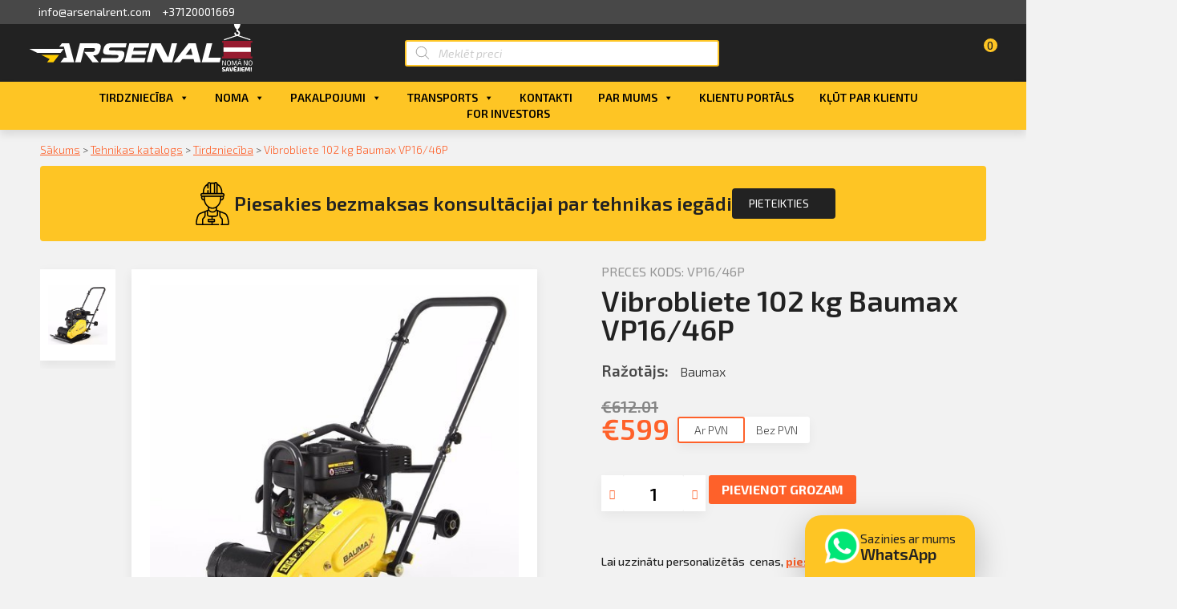

--- FILE ---
content_type: text/html; charset=UTF-8
request_url: https://www.arsenalnoma.lv/produkti/vibrobliete-baumax-vp16-46p/
body_size: 170422
content:

<!doctype html>
<html lang="lv">
<head>
	<meta charset="UTF-8">
		<meta name="viewport" content="width=device-width, initial-scale=1">
	<link rel="profile" href="https://gmpg.org/xfn/11">
	        <script>
            window.addEventListener('load', function () {
                document.addEventListener('click',function(e){
                    let removeFromCart = e.target.closest(".remove-from-cart");
                    if(removeFromCart) {
                        let product = JSON.parse(removeFromCart.dataset.product);
                        window.dataLayer = window.dataLayer || [];	
                        dataLayer.push({
                            'ecommerce': {
                                'remove': {
                                    'products': [product]
                                }
                            },
                            'event': 'EE-event',
                            'EE-event-category': 'Enhanced Ecommerce',
                            'EE-event-action': 'Remove From Cart',
                            'EE-event-non-interaction': 'False'
                        });
                    };
                });
            })
        </script>
     <script>
            let product = {
                id: "1665",
                name: "Vibrobliete 102 kg Baumax  VP16/46P",
                price: "495.04",
                categoryId: "1015",
                category: "Vibroblietes",
                variant: "Tirdzniecība",
                brand: "Baumax"
            };
            window.dataLayer = window.dataLayer || [];	
            dataLayer.push({
                'ecommerce': {
                    'currencyCode': 'EUR',
                    'detail': {
                        'products': [product]
                    }
                },
                'event': 'EE-event',
                'EE-event-category': 'Enhanced Ecommerce',
                'EE-event-action': 'ProductDetail',
                'EE-event-non-interaction': 'True'
            });
            window.addEventListener('load', function () {
                document.addEventListener('click',function(e){
                    if(e.target.classList.contains("single_add_to_cart_button")) {
                        product.quantity = document.getElementsByClassName('input-text')[0].value;
                        window.dataLayer = window.dataLayer || [];	
                        dataLayer.push({
                            'ecommerce': {
                                'currencyCode': 'EUR',
                                'add': {
                                    'products': [product]
                                }
                            },
                            'event': 'EE-event',
                            'EE-event-category': 'Enhanced Ecommerce',
                            'EE-event-action': 'Add To Cart',
                            'EE-event-non-interaction': 'True'
                        });
                    };
                });
            })
        </script> <meta name='robots' content='index, follow, max-image-preview:large, max-snippet:-1, max-video-preview:-1' />
<script id="cookieyes" type="text/javascript" src="https://cdn-cookieyes.com/client_data/ce9a8d38e276d828c130bdc7/script.js"></script>
	<!-- This site is optimized with the Yoast SEO plugin v19.13 - https://yoast.com/wordpress/plugins/seo/ -->
	<title>Vibrobliete 102 kg Baumax  VP16/46P &#8211; Arsenal Industrial</title>
	<meta name="description" content="Uzticama budžeta klases vibrobliete. Ražotājvalsts- Vācija." />
	<link rel="canonical" href="https://www.arsenalnoma.lv/produkti/vibrobliete-baumax-vp16-46p/" />
	<meta property="og:locale" content="lv_LV" />
	<meta property="og:type" content="article" />
	<meta property="og:title" content="Vibrobliete 102 kg Baumax VP16/46P - Arsenal Industrial" />
	<meta property="og:description" content="Uzticama budžeta klases vibrobliete. Ražotājvalsts- Vācija." />
	<meta property="og:url" content="https://www.arsenalnoma.lv/produkti/vibrobliete-baumax-vp16-46p/" />
	<meta property="og:site_name" content="Arsenal Industrial" />
	<meta property="article:publisher" content="https://www.facebook.com/Arsenalrent" />
	<meta property="article:modified_time" content="2025-03-12T16:08:35+00:00" />
	<meta property="og:image" content="https://www.arsenalnoma.lv/wp-content/uploads/2021/04/ruettelplatte-vp16-46p-wartungskit_2.jpg" />
	<meta property="og:image:width" content="500" />
	<meta property="og:image:height" content="500" />
	<meta property="og:image:type" content="image/jpeg" />
	<meta name="twitter:card" content="summary_large_image" />
	<script type="application/ld+json" class="yoast-schema-graph">{"@context":"https://schema.org","@graph":[{"@type":"WebPage","@id":"https://www.arsenalnoma.lv/produkti/vibrobliete-baumax-vp16-46p/","url":"https://www.arsenalnoma.lv/produkti/vibrobliete-baumax-vp16-46p/","name":"Vibrobliete 102 kg Baumax VP16/46P - Arsenal Industrial","isPartOf":{"@id":"https://www.arsenalnoma.lv/#website"},"primaryImageOfPage":{"@id":"https://www.arsenalnoma.lv/produkti/vibrobliete-baumax-vp16-46p/#primaryimage"},"image":{"@id":"https://www.arsenalnoma.lv/produkti/vibrobliete-baumax-vp16-46p/#primaryimage"},"thumbnailUrl":"https://www.arsenalnoma.lv/wp-content/uploads/2021/04/ruettelplatte-vp16-46p-wartungskit_2.jpg","datePublished":"2021-04-06T16:38:37+00:00","dateModified":"2025-03-12T16:08:35+00:00","description":"Uzticama budžeta klases vibrobliete. Ražotājvalsts- Vācija.","breadcrumb":{"@id":"https://www.arsenalnoma.lv/produkti/vibrobliete-baumax-vp16-46p/#breadcrumb"},"inLanguage":"lv","potentialAction":[{"@type":"ReadAction","target":["https://www.arsenalnoma.lv/produkti/vibrobliete-baumax-vp16-46p/"]}]},{"@type":"ImageObject","inLanguage":"lv","@id":"https://www.arsenalnoma.lv/produkti/vibrobliete-baumax-vp16-46p/#primaryimage","url":"https://www.arsenalnoma.lv/wp-content/uploads/2021/04/ruettelplatte-vp16-46p-wartungskit_2.jpg","contentUrl":"https://www.arsenalnoma.lv/wp-content/uploads/2021/04/ruettelplatte-vp16-46p-wartungskit_2.jpg","width":500,"height":500},{"@type":"BreadcrumbList","@id":"https://www.arsenalnoma.lv/produkti/vibrobliete-baumax-vp16-46p/#breadcrumb","itemListElement":[{"@type":"ListItem","position":1,"name":"Sākums","item":"https://www.arsenalnoma.lv/"},{"@type":"ListItem","position":2,"name":"Tehnikas katalogs","item":"https://www.arsenalnoma.lv/katalogs/"},{"@type":"ListItem","position":3,"name":"Tirdzniecība","item":"https://www.arsenalnoma.lv/katalogs/veikals/"},{"@type":"ListItem","position":4,"name":"Vibrobliete 102 kg Baumax VP16/46P"}]},{"@type":"WebSite","@id":"https://www.arsenalnoma.lv/#website","url":"https://www.arsenalnoma.lv/","name":"Arsenal Industrial","description":"Tehnikas noma un tirdzniecība","publisher":{"@id":"https://www.arsenalnoma.lv/#organization"},"potentialAction":[{"@type":"SearchAction","target":{"@type":"EntryPoint","urlTemplate":"https://www.arsenalnoma.lv/?s={search_term_string}"},"query-input":"required name=search_term_string"}],"inLanguage":"lv"},{"@type":"Organization","@id":"https://www.arsenalnoma.lv/#organization","name":"Arsenal Industrial SIA","url":"https://www.arsenalnoma.lv/","logo":{"@type":"ImageObject","inLanguage":"lv","@id":"https://www.arsenalnoma.lv/#/schema/logo/image/","url":"http://www.arsenalnoma.lv/wp-content/uploads/2021/04/logo.jpg","contentUrl":"http://www.arsenalnoma.lv/wp-content/uploads/2021/04/logo.jpg","width":300,"height":150,"caption":"Arsenal Industrial SIA"},"image":{"@id":"https://www.arsenalnoma.lv/#/schema/logo/image/"},"sameAs":["https://www.facebook.com/Arsenalrent"]}]}</script>
	<!-- / Yoast SEO plugin. -->


<script type='application/javascript'>console.log('PixelYourSite Free version 9.2.2');</script>
<link rel="alternate" type="application/rss+xml" title="Arsenal Industrial&raquo; Plūsma" href="https://www.arsenalnoma.lv/feed/" />
<link rel="alternate" type="application/rss+xml" title="Komentāru plūsma" href="https://www.arsenalnoma.lv/comments/feed/" />
<script>
window._wpemojiSettings = {"baseUrl":"https:\/\/s.w.org\/images\/core\/emoji\/14.0.0\/72x72\/","ext":".png","svgUrl":"https:\/\/s.w.org\/images\/core\/emoji\/14.0.0\/svg\/","svgExt":".svg","source":{"concatemoji":"https:\/\/www.arsenalnoma.lv\/wp-includes\/js\/wp-emoji-release.min.js?ver=6.3.2"}};
/*! This file is auto-generated */
!function(i,n){var o,s,e;function c(e){try{var t={supportTests:e,timestamp:(new Date).valueOf()};sessionStorage.setItem(o,JSON.stringify(t))}catch(e){}}function p(e,t,n){e.clearRect(0,0,e.canvas.width,e.canvas.height),e.fillText(t,0,0);var t=new Uint32Array(e.getImageData(0,0,e.canvas.width,e.canvas.height).data),r=(e.clearRect(0,0,e.canvas.width,e.canvas.height),e.fillText(n,0,0),new Uint32Array(e.getImageData(0,0,e.canvas.width,e.canvas.height).data));return t.every(function(e,t){return e===r[t]})}function u(e,t,n){switch(t){case"flag":return n(e,"\ud83c\udff3\ufe0f\u200d\u26a7\ufe0f","\ud83c\udff3\ufe0f\u200b\u26a7\ufe0f")?!1:!n(e,"\ud83c\uddfa\ud83c\uddf3","\ud83c\uddfa\u200b\ud83c\uddf3")&&!n(e,"\ud83c\udff4\udb40\udc67\udb40\udc62\udb40\udc65\udb40\udc6e\udb40\udc67\udb40\udc7f","\ud83c\udff4\u200b\udb40\udc67\u200b\udb40\udc62\u200b\udb40\udc65\u200b\udb40\udc6e\u200b\udb40\udc67\u200b\udb40\udc7f");case"emoji":return!n(e,"\ud83e\udef1\ud83c\udffb\u200d\ud83e\udef2\ud83c\udfff","\ud83e\udef1\ud83c\udffb\u200b\ud83e\udef2\ud83c\udfff")}return!1}function f(e,t,n){var r="undefined"!=typeof WorkerGlobalScope&&self instanceof WorkerGlobalScope?new OffscreenCanvas(300,150):i.createElement("canvas"),a=r.getContext("2d",{willReadFrequently:!0}),o=(a.textBaseline="top",a.font="600 32px Arial",{});return e.forEach(function(e){o[e]=t(a,e,n)}),o}function t(e){var t=i.createElement("script");t.src=e,t.defer=!0,i.head.appendChild(t)}"undefined"!=typeof Promise&&(o="wpEmojiSettingsSupports",s=["flag","emoji"],n.supports={everything:!0,everythingExceptFlag:!0},e=new Promise(function(e){i.addEventListener("DOMContentLoaded",e,{once:!0})}),new Promise(function(t){var n=function(){try{var e=JSON.parse(sessionStorage.getItem(o));if("object"==typeof e&&"number"==typeof e.timestamp&&(new Date).valueOf()<e.timestamp+604800&&"object"==typeof e.supportTests)return e.supportTests}catch(e){}return null}();if(!n){if("undefined"!=typeof Worker&&"undefined"!=typeof OffscreenCanvas&&"undefined"!=typeof URL&&URL.createObjectURL&&"undefined"!=typeof Blob)try{var e="postMessage("+f.toString()+"("+[JSON.stringify(s),u.toString(),p.toString()].join(",")+"));",r=new Blob([e],{type:"text/javascript"}),a=new Worker(URL.createObjectURL(r),{name:"wpTestEmojiSupports"});return void(a.onmessage=function(e){c(n=e.data),a.terminate(),t(n)})}catch(e){}c(n=f(s,u,p))}t(n)}).then(function(e){for(var t in e)n.supports[t]=e[t],n.supports.everything=n.supports.everything&&n.supports[t],"flag"!==t&&(n.supports.everythingExceptFlag=n.supports.everythingExceptFlag&&n.supports[t]);n.supports.everythingExceptFlag=n.supports.everythingExceptFlag&&!n.supports.flag,n.DOMReady=!1,n.readyCallback=function(){n.DOMReady=!0}}).then(function(){return e}).then(function(){var e;n.supports.everything||(n.readyCallback(),(e=n.source||{}).concatemoji?t(e.concatemoji):e.wpemoji&&e.twemoji&&(t(e.twemoji),t(e.wpemoji)))}))}((window,document),window._wpemojiSettings);
</script>
<style>
img.wp-smiley,
img.emoji {
	display: inline !important;
	border: none !important;
	box-shadow: none !important;
	height: 1em !important;
	width: 1em !important;
	margin: 0 0.07em !important;
	vertical-align: -0.1em !important;
	background: none !important;
	padding: 0 !important;
}
</style>
	<link rel='stylesheet' id='arsenal_cabinet-css' href='https://www.arsenalnoma.lv/wp-content/plugins/arsenal/assets/css/style.css?ver=1762434513' media='all' />
<link rel='stylesheet' id='wp-block-library-css' href='https://www.arsenalnoma.lv/wp-includes/css/dist/block-library/style.min.css?ver=6.3.2' media='all' />
<link rel='stylesheet' id='wc-blocks-vendors-style-css' href='https://www.arsenalnoma.lv/wp-content/plugins/woocommerce/packages/woocommerce-blocks/build/wc-blocks-vendors-style.css?ver=8.9.2' media='all' />
<link rel='stylesheet' id='wc-blocks-style-css' href='https://www.arsenalnoma.lv/wp-content/plugins/woocommerce/packages/woocommerce-blocks/build/wc-blocks-style.css?ver=8.9.2' media='all' />
<style id='classic-theme-styles-inline-css'>
/*! This file is auto-generated */
.wp-block-button__link{color:#fff;background-color:#32373c;border-radius:9999px;box-shadow:none;text-decoration:none;padding:calc(.667em + 2px) calc(1.333em + 2px);font-size:1.125em}.wp-block-file__button{background:#32373c;color:#fff;text-decoration:none}
</style>
<style id='global-styles-inline-css'>
body{--wp--preset--color--black: #000000;--wp--preset--color--cyan-bluish-gray: #abb8c3;--wp--preset--color--white: #ffffff;--wp--preset--color--pale-pink: #f78da7;--wp--preset--color--vivid-red: #cf2e2e;--wp--preset--color--luminous-vivid-orange: #ff6900;--wp--preset--color--luminous-vivid-amber: #fcb900;--wp--preset--color--light-green-cyan: #7bdcb5;--wp--preset--color--vivid-green-cyan: #00d084;--wp--preset--color--pale-cyan-blue: #8ed1fc;--wp--preset--color--vivid-cyan-blue: #0693e3;--wp--preset--color--vivid-purple: #9b51e0;--wp--preset--gradient--vivid-cyan-blue-to-vivid-purple: linear-gradient(135deg,rgba(6,147,227,1) 0%,rgb(155,81,224) 100%);--wp--preset--gradient--light-green-cyan-to-vivid-green-cyan: linear-gradient(135deg,rgb(122,220,180) 0%,rgb(0,208,130) 100%);--wp--preset--gradient--luminous-vivid-amber-to-luminous-vivid-orange: linear-gradient(135deg,rgba(252,185,0,1) 0%,rgba(255,105,0,1) 100%);--wp--preset--gradient--luminous-vivid-orange-to-vivid-red: linear-gradient(135deg,rgba(255,105,0,1) 0%,rgb(207,46,46) 100%);--wp--preset--gradient--very-light-gray-to-cyan-bluish-gray: linear-gradient(135deg,rgb(238,238,238) 0%,rgb(169,184,195) 100%);--wp--preset--gradient--cool-to-warm-spectrum: linear-gradient(135deg,rgb(74,234,220) 0%,rgb(151,120,209) 20%,rgb(207,42,186) 40%,rgb(238,44,130) 60%,rgb(251,105,98) 80%,rgb(254,248,76) 100%);--wp--preset--gradient--blush-light-purple: linear-gradient(135deg,rgb(255,206,236) 0%,rgb(152,150,240) 100%);--wp--preset--gradient--blush-bordeaux: linear-gradient(135deg,rgb(254,205,165) 0%,rgb(254,45,45) 50%,rgb(107,0,62) 100%);--wp--preset--gradient--luminous-dusk: linear-gradient(135deg,rgb(255,203,112) 0%,rgb(199,81,192) 50%,rgb(65,88,208) 100%);--wp--preset--gradient--pale-ocean: linear-gradient(135deg,rgb(255,245,203) 0%,rgb(182,227,212) 50%,rgb(51,167,181) 100%);--wp--preset--gradient--electric-grass: linear-gradient(135deg,rgb(202,248,128) 0%,rgb(113,206,126) 100%);--wp--preset--gradient--midnight: linear-gradient(135deg,rgb(2,3,129) 0%,rgb(40,116,252) 100%);--wp--preset--font-size--small: 13px;--wp--preset--font-size--medium: 20px;--wp--preset--font-size--large: 36px;--wp--preset--font-size--x-large: 42px;--wp--preset--spacing--20: 0.44rem;--wp--preset--spacing--30: 0.67rem;--wp--preset--spacing--40: 1rem;--wp--preset--spacing--50: 1.5rem;--wp--preset--spacing--60: 2.25rem;--wp--preset--spacing--70: 3.38rem;--wp--preset--spacing--80: 5.06rem;--wp--preset--shadow--natural: 6px 6px 9px rgba(0, 0, 0, 0.2);--wp--preset--shadow--deep: 12px 12px 50px rgba(0, 0, 0, 0.4);--wp--preset--shadow--sharp: 6px 6px 0px rgba(0, 0, 0, 0.2);--wp--preset--shadow--outlined: 6px 6px 0px -3px rgba(255, 255, 255, 1), 6px 6px rgba(0, 0, 0, 1);--wp--preset--shadow--crisp: 6px 6px 0px rgba(0, 0, 0, 1);}:where(.is-layout-flex){gap: 0.5em;}:where(.is-layout-grid){gap: 0.5em;}body .is-layout-flow > .alignleft{float: left;margin-inline-start: 0;margin-inline-end: 2em;}body .is-layout-flow > .alignright{float: right;margin-inline-start: 2em;margin-inline-end: 0;}body .is-layout-flow > .aligncenter{margin-left: auto !important;margin-right: auto !important;}body .is-layout-constrained > .alignleft{float: left;margin-inline-start: 0;margin-inline-end: 2em;}body .is-layout-constrained > .alignright{float: right;margin-inline-start: 2em;margin-inline-end: 0;}body .is-layout-constrained > .aligncenter{margin-left: auto !important;margin-right: auto !important;}body .is-layout-constrained > :where(:not(.alignleft):not(.alignright):not(.alignfull)){max-width: var(--wp--style--global--content-size);margin-left: auto !important;margin-right: auto !important;}body .is-layout-constrained > .alignwide{max-width: var(--wp--style--global--wide-size);}body .is-layout-flex{display: flex;}body .is-layout-flex{flex-wrap: wrap;align-items: center;}body .is-layout-flex > *{margin: 0;}body .is-layout-grid{display: grid;}body .is-layout-grid > *{margin: 0;}:where(.wp-block-columns.is-layout-flex){gap: 2em;}:where(.wp-block-columns.is-layout-grid){gap: 2em;}:where(.wp-block-post-template.is-layout-flex){gap: 1.25em;}:where(.wp-block-post-template.is-layout-grid){gap: 1.25em;}.has-black-color{color: var(--wp--preset--color--black) !important;}.has-cyan-bluish-gray-color{color: var(--wp--preset--color--cyan-bluish-gray) !important;}.has-white-color{color: var(--wp--preset--color--white) !important;}.has-pale-pink-color{color: var(--wp--preset--color--pale-pink) !important;}.has-vivid-red-color{color: var(--wp--preset--color--vivid-red) !important;}.has-luminous-vivid-orange-color{color: var(--wp--preset--color--luminous-vivid-orange) !important;}.has-luminous-vivid-amber-color{color: var(--wp--preset--color--luminous-vivid-amber) !important;}.has-light-green-cyan-color{color: var(--wp--preset--color--light-green-cyan) !important;}.has-vivid-green-cyan-color{color: var(--wp--preset--color--vivid-green-cyan) !important;}.has-pale-cyan-blue-color{color: var(--wp--preset--color--pale-cyan-blue) !important;}.has-vivid-cyan-blue-color{color: var(--wp--preset--color--vivid-cyan-blue) !important;}.has-vivid-purple-color{color: var(--wp--preset--color--vivid-purple) !important;}.has-black-background-color{background-color: var(--wp--preset--color--black) !important;}.has-cyan-bluish-gray-background-color{background-color: var(--wp--preset--color--cyan-bluish-gray) !important;}.has-white-background-color{background-color: var(--wp--preset--color--white) !important;}.has-pale-pink-background-color{background-color: var(--wp--preset--color--pale-pink) !important;}.has-vivid-red-background-color{background-color: var(--wp--preset--color--vivid-red) !important;}.has-luminous-vivid-orange-background-color{background-color: var(--wp--preset--color--luminous-vivid-orange) !important;}.has-luminous-vivid-amber-background-color{background-color: var(--wp--preset--color--luminous-vivid-amber) !important;}.has-light-green-cyan-background-color{background-color: var(--wp--preset--color--light-green-cyan) !important;}.has-vivid-green-cyan-background-color{background-color: var(--wp--preset--color--vivid-green-cyan) !important;}.has-pale-cyan-blue-background-color{background-color: var(--wp--preset--color--pale-cyan-blue) !important;}.has-vivid-cyan-blue-background-color{background-color: var(--wp--preset--color--vivid-cyan-blue) !important;}.has-vivid-purple-background-color{background-color: var(--wp--preset--color--vivid-purple) !important;}.has-black-border-color{border-color: var(--wp--preset--color--black) !important;}.has-cyan-bluish-gray-border-color{border-color: var(--wp--preset--color--cyan-bluish-gray) !important;}.has-white-border-color{border-color: var(--wp--preset--color--white) !important;}.has-pale-pink-border-color{border-color: var(--wp--preset--color--pale-pink) !important;}.has-vivid-red-border-color{border-color: var(--wp--preset--color--vivid-red) !important;}.has-luminous-vivid-orange-border-color{border-color: var(--wp--preset--color--luminous-vivid-orange) !important;}.has-luminous-vivid-amber-border-color{border-color: var(--wp--preset--color--luminous-vivid-amber) !important;}.has-light-green-cyan-border-color{border-color: var(--wp--preset--color--light-green-cyan) !important;}.has-vivid-green-cyan-border-color{border-color: var(--wp--preset--color--vivid-green-cyan) !important;}.has-pale-cyan-blue-border-color{border-color: var(--wp--preset--color--pale-cyan-blue) !important;}.has-vivid-cyan-blue-border-color{border-color: var(--wp--preset--color--vivid-cyan-blue) !important;}.has-vivid-purple-border-color{border-color: var(--wp--preset--color--vivid-purple) !important;}.has-vivid-cyan-blue-to-vivid-purple-gradient-background{background: var(--wp--preset--gradient--vivid-cyan-blue-to-vivid-purple) !important;}.has-light-green-cyan-to-vivid-green-cyan-gradient-background{background: var(--wp--preset--gradient--light-green-cyan-to-vivid-green-cyan) !important;}.has-luminous-vivid-amber-to-luminous-vivid-orange-gradient-background{background: var(--wp--preset--gradient--luminous-vivid-amber-to-luminous-vivid-orange) !important;}.has-luminous-vivid-orange-to-vivid-red-gradient-background{background: var(--wp--preset--gradient--luminous-vivid-orange-to-vivid-red) !important;}.has-very-light-gray-to-cyan-bluish-gray-gradient-background{background: var(--wp--preset--gradient--very-light-gray-to-cyan-bluish-gray) !important;}.has-cool-to-warm-spectrum-gradient-background{background: var(--wp--preset--gradient--cool-to-warm-spectrum) !important;}.has-blush-light-purple-gradient-background{background: var(--wp--preset--gradient--blush-light-purple) !important;}.has-blush-bordeaux-gradient-background{background: var(--wp--preset--gradient--blush-bordeaux) !important;}.has-luminous-dusk-gradient-background{background: var(--wp--preset--gradient--luminous-dusk) !important;}.has-pale-ocean-gradient-background{background: var(--wp--preset--gradient--pale-ocean) !important;}.has-electric-grass-gradient-background{background: var(--wp--preset--gradient--electric-grass) !important;}.has-midnight-gradient-background{background: var(--wp--preset--gradient--midnight) !important;}.has-small-font-size{font-size: var(--wp--preset--font-size--small) !important;}.has-medium-font-size{font-size: var(--wp--preset--font-size--medium) !important;}.has-large-font-size{font-size: var(--wp--preset--font-size--large) !important;}.has-x-large-font-size{font-size: var(--wp--preset--font-size--x-large) !important;}
.wp-block-navigation a:where(:not(.wp-element-button)){color: inherit;}
:where(.wp-block-post-template.is-layout-flex){gap: 1.25em;}:where(.wp-block-post-template.is-layout-grid){gap: 1.25em;}
:where(.wp-block-columns.is-layout-flex){gap: 2em;}:where(.wp-block-columns.is-layout-grid){gap: 2em;}
.wp-block-pullquote{font-size: 1.5em;line-height: 1.6;}
</style>
<link rel='stylesheet' id='eae-css-css' href='https://www.arsenalnoma.lv/wp-content/plugins/addon-elements-for-elementor-page-builder/assets/css/eae.min.css?ver=1.11.16' media='all' />
<link rel='stylesheet' id='photoswipe-css' href='https://www.arsenalnoma.lv/wp-content/plugins/woocommerce/assets/css/photoswipe/photoswipe.min.css?ver=7.2.2' media='all' />
<link rel='stylesheet' id='photoswipe-default-skin-css' href='https://www.arsenalnoma.lv/wp-content/plugins/woocommerce/assets/css/photoswipe/default-skin/default-skin.min.css?ver=7.2.2' media='all' />
<link rel='stylesheet' id='woocommerce-layout-css' href='https://www.arsenalnoma.lv/wp-content/plugins/woocommerce/assets/css/woocommerce-layout.css?ver=7.2.2' media='all' />
<link rel='stylesheet' id='woocommerce-smallscreen-css' href='https://www.arsenalnoma.lv/wp-content/plugins/woocommerce/assets/css/woocommerce-smallscreen.css?ver=7.2.2' media='only screen and (max-width: 768px)' />
<link rel='stylesheet' id='woocommerce-general-css' href='https://www.arsenalnoma.lv/wp-content/plugins/woocommerce/assets/css/woocommerce.css?ver=7.2.2' media='all' />
<style id='woocommerce-inline-inline-css'>
.woocommerce form .form-row .required { visibility: visible; }
</style>
<link rel='stylesheet' id='megamenu-css' href='https://www.arsenalnoma.lv/wp-content/uploads/maxmegamenu/style.css?ver=ba2a83' media='all' />
<link rel='stylesheet' id='dashicons-css' href='https://www.arsenalnoma.lv/wp-includes/css/dashicons.min.css?ver=6.3.2' media='all' />
<link rel='stylesheet' id='dgwt-wcas-style-css' href='https://www.arsenalnoma.lv/wp-content/plugins/ajax-search-for-woocommerce-premium-2/assets/css/style.min.css?ver=1.14.1' media='all' />
<link rel='stylesheet' id='hello-elementor-css' href='https://www.arsenalnoma.lv/wp-content/themes/hello-elementor/style.min.css?ver=2.6.1' media='all' />
<link rel='stylesheet' id='hello-elementor-theme-style-css' href='https://www.arsenalnoma.lv/wp-content/themes/hello-elementor/theme.min.css?ver=2.6.1' media='all' />
<link rel='stylesheet' id='elementor-icons-css' href='https://www.arsenalnoma.lv/wp-content/plugins/elementor/assets/lib/eicons/css/elementor-icons.min.css?ver=5.18.0' media='all' />
<link rel='stylesheet' id='elementor-frontend-css' href='https://www.arsenalnoma.lv/wp-content/plugins/elementor/assets/css/frontend.min.css?ver=3.12.1' media='all' />
<link rel='stylesheet' id='swiper-css' href='https://www.arsenalnoma.lv/wp-content/plugins/elementor/assets/lib/swiper/css/swiper.min.css?ver=5.3.6' media='all' />
<link rel='stylesheet' id='elementor-post-29-css' href='https://www.arsenalnoma.lv/wp-content/uploads/elementor/css/post-29.css?ver=1751891138' media='all' />
<link rel='stylesheet' id='elementor-pro-css' href='https://www.arsenalnoma.lv/wp-content/plugins/elementor-pro/assets/css/frontend.min.css?ver=3.12.1' media='all' />
<link rel='stylesheet' id='elementor-post-28-css' href='https://www.arsenalnoma.lv/wp-content/uploads/elementor/css/post-28.css?ver=1751891139' media='all' />
<link rel='stylesheet' id='elementor-post-108-css' href='https://www.arsenalnoma.lv/wp-content/uploads/elementor/css/post-108.css?ver=1751891139' media='all' />
<link rel='stylesheet' id='elementor-post-186-css' href='https://www.arsenalnoma.lv/wp-content/uploads/elementor/css/post-186.css?ver=1751901935' media='all' />
<link rel='stylesheet' id='elementor-post-1437-css' href='https://www.arsenalnoma.lv/wp-content/uploads/elementor/css/post-1437.css?ver=1751891139' media='all' />
<link rel='stylesheet' id='elementor-post-353-css' href='https://www.arsenalnoma.lv/wp-content/uploads/elementor/css/post-353.css?ver=1751891139' media='all' />
<link rel='stylesheet' id='hello-elementor-child-style-css' href='https://www.arsenalnoma.lv/wp-content/themes/arsenal-theme/style.css?ver=1762434513' media='all' />
<link rel='stylesheet' id='ecs-styles-css' href='https://www.arsenalnoma.lv/wp-content/plugins/ele-custom-skin/assets/css/ecs-style.css?ver=3.1.7' media='all' />
<link rel='stylesheet' id='elementor-post-155-css' href='https://www.arsenalnoma.lv/wp-content/uploads/elementor/css/post-155.css?ver=1633531717' media='all' />
<link rel='stylesheet' id='elementor-post-434-css' href='https://www.arsenalnoma.lv/wp-content/uploads/elementor/css/post-434.css?ver=1616504153' media='all' />
<link rel='stylesheet' id='elementor-post-496-css' href='https://www.arsenalnoma.lv/wp-content/uploads/elementor/css/post-496.css?ver=1633032301' media='all' />
<link rel='stylesheet' id='elementor-post-526-css' href='https://www.arsenalnoma.lv/wp-content/uploads/elementor/css/post-526.css?ver=1618854115' media='all' />
<link rel='stylesheet' id='elementor-post-1394-css' href='https://www.arsenalnoma.lv/wp-content/uploads/elementor/css/post-1394.css?ver=1631017613' media='all' />
<link rel='stylesheet' id='google-fonts-1-css' href='https://fonts.googleapis.com/css?family=Exo+2%3A100%2C100italic%2C200%2C200italic%2C300%2C300italic%2C400%2C400italic%2C500%2C500italic%2C600%2C600italic%2C700%2C700italic%2C800%2C800italic%2C900%2C900italic&#038;display=auto&#038;ver=6.3.2' media='all' />
<link rel='stylesheet' id='elementor-icons-shared-0-css' href='https://www.arsenalnoma.lv/wp-content/plugins/elementor/assets/lib/font-awesome/css/fontawesome.min.css?ver=5.15.3' media='all' />
<link rel='stylesheet' id='elementor-icons-fa-solid-css' href='https://www.arsenalnoma.lv/wp-content/plugins/elementor/assets/lib/font-awesome/css/solid.min.css?ver=5.15.3' media='all' />
<link rel='stylesheet' id='elementor-icons-fa-brands-css' href='https://www.arsenalnoma.lv/wp-content/plugins/elementor/assets/lib/font-awesome/css/brands.min.css?ver=5.15.3' media='all' />
<link rel="preconnect" href="https://fonts.gstatic.com/" crossorigin><script src='https://www.arsenalnoma.lv/wp-content/plugins/arsenal/assets/js/axios.js?ver=6.3.2' id='axios-js'></script>
<script src='https://www.arsenalnoma.lv/wp-includes/js/jquery/jquery.min.js?ver=3.7.0' id='jquery-core-js'></script>
<script src='https://www.arsenalnoma.lv/wp-includes/js/jquery/jquery-migrate.min.js?ver=3.4.1' id='jquery-migrate-js'></script>
<script src='https://www.arsenalnoma.lv/wp-content/plugins/woocommerce/assets/js/js-cookie/js.cookie.min.js?ver=2.1.4-wc.7.2.2' id='js-cookie-js'></script>
<script src='https://www.arsenalnoma.lv/wp-content/plugins/pixelyoursite/dist/scripts/jquery.bind-first-0.2.3.min.js?ver=6.3.2' id='jquery-bind-first-js'></script>
<script id='pys-js-extra'>
var pysOptions = {"staticEvents":{"facebook":{"init_event":[{"delay":0,"type":"static","name":"PageView","pixelIds":["1489718545341492"],"eventID":"dbfec603-3d14-4a46-9ba5-e2e6ee268560","params":{"page_title":"Vibrobliete 102 kg Baumax  VP16\/46P","post_type":"product","post_id":1665,"plugin":"PixelYourSite","user_role":"guest","event_url":"www.arsenalnoma.lv\/produkti\/vibrobliete-baumax-vp16-46p\/"},"e_id":"init_event","ids":[],"hasTimeWindow":false,"timeWindow":0,"woo_order":"","edd_order":""}],"woo_view_content":[{"delay":0,"type":"static","name":"ViewContent","pixelIds":["1489718545341492"],"eventID":"b6902248-2ed2-4cf8-8732-f30351c28918","params":{"content_ids":["1665"],"content_type":"product","tags":"jan23","content_name":"Vibrobliete 102 kg Baumax  VP16\/46P","category_name":"Akcijas preces, Bliet\u0113\u0161anas tehnika, Tirdzniec\u012bba, Vibroblietes","value":409.12,"currency":"EUR","contents":[{"id":"1665","quantity":1}],"product_price":409.12,"page_title":"Vibrobliete 102 kg Baumax  VP16\/46P","post_type":"product","post_id":1665,"plugin":"PixelYourSite","user_role":"guest","event_url":"www.arsenalnoma.lv\/produkti\/vibrobliete-baumax-vp16-46p\/"},"e_id":"woo_view_content","ids":[],"hasTimeWindow":false,"timeWindow":0,"woo_order":"","edd_order":""}]},"ga":{"woo_view_content":[{"delay":0,"type":"static","name":"view_item","trackingIds":["G-14C3EHTR3K"],"params":{"event_category":"ecommerce","items":[{"id":"1665","name":"Vibrobliete 102 kg Baumax  VP16\/46P","category":"Akcijas preces\/Bliet\u0113\u0161anas tehnika\/Tirdzniec\u012bba\/Vibroblietes","quantity":1,"price":409.12}],"non_interaction":true,"page_title":"Vibrobliete 102 kg Baumax  VP16\/46P","post_type":"product","post_id":1665,"plugin":"PixelYourSite","user_role":"guest","event_url":"www.arsenalnoma.lv\/produkti\/vibrobliete-baumax-vp16-46p\/"},"e_id":"woo_view_content","ids":[],"hasTimeWindow":false,"timeWindow":0,"pixelIds":[],"eventID":"","woo_order":"","edd_order":""}]}},"dynamicEvents":{"automatic_event_form":{"facebook":{"delay":0,"type":"dyn","name":"Form","pixelIds":["1489718545341492"],"eventID":"82840d83-ed48-423e-9659-624696527ead","params":{"page_title":"Vibrobliete 102 kg Baumax  VP16\/46P","post_type":"product","post_id":1665,"plugin":"PixelYourSite","user_role":"guest","event_url":"www.arsenalnoma.lv\/produkti\/vibrobliete-baumax-vp16-46p\/"},"e_id":"automatic_event_form","ids":[],"hasTimeWindow":false,"timeWindow":0,"woo_order":"","edd_order":""},"ga":{"delay":0,"type":"dyn","name":"Form","trackingIds":["G-14C3EHTR3K"],"params":{"non_interaction":false,"page_title":"Vibrobliete 102 kg Baumax  VP16\/46P","post_type":"product","post_id":1665,"plugin":"PixelYourSite","user_role":"guest","event_url":"www.arsenalnoma.lv\/produkti\/vibrobliete-baumax-vp16-46p\/"},"e_id":"automatic_event_form","ids":[],"hasTimeWindow":false,"timeWindow":0,"pixelIds":[],"eventID":"","woo_order":"","edd_order":""}},"automatic_event_download":{"facebook":{"delay":0,"type":"dyn","name":"Download","extensions":["","doc","exe","js","pdf","ppt","tgz","zip","xls"],"pixelIds":["1489718545341492"],"eventID":"facd28f3-86ec-4889-8cdb-6289924350ff","params":{"page_title":"Vibrobliete 102 kg Baumax  VP16\/46P","post_type":"product","post_id":1665,"plugin":"PixelYourSite","user_role":"guest","event_url":"www.arsenalnoma.lv\/produkti\/vibrobliete-baumax-vp16-46p\/"},"e_id":"automatic_event_download","ids":[],"hasTimeWindow":false,"timeWindow":0,"woo_order":"","edd_order":""},"ga":{"delay":0,"type":"dyn","name":"Download","extensions":["","doc","exe","js","pdf","ppt","tgz","zip","xls"],"trackingIds":["G-14C3EHTR3K"],"params":{"non_interaction":false,"page_title":"Vibrobliete 102 kg Baumax  VP16\/46P","post_type":"product","post_id":1665,"plugin":"PixelYourSite","user_role":"guest","event_url":"www.arsenalnoma.lv\/produkti\/vibrobliete-baumax-vp16-46p\/"},"e_id":"automatic_event_download","ids":[],"hasTimeWindow":false,"timeWindow":0,"pixelIds":[],"eventID":"","woo_order":"","edd_order":""}},"automatic_event_comment":{"facebook":{"delay":0,"type":"dyn","name":"Comment","pixelIds":["1489718545341492"],"eventID":"bf89511a-debb-4fdd-8e27-d121c100e8f9","params":{"page_title":"Vibrobliete 102 kg Baumax  VP16\/46P","post_type":"product","post_id":1665,"plugin":"PixelYourSite","user_role":"guest","event_url":"www.arsenalnoma.lv\/produkti\/vibrobliete-baumax-vp16-46p\/"},"e_id":"automatic_event_comment","ids":[],"hasTimeWindow":false,"timeWindow":0,"woo_order":"","edd_order":""},"ga":{"delay":0,"type":"dyn","name":"Comment","trackingIds":["G-14C3EHTR3K"],"params":{"non_interaction":false,"page_title":"Vibrobliete 102 kg Baumax  VP16\/46P","post_type":"product","post_id":1665,"plugin":"PixelYourSite","user_role":"guest","event_url":"www.arsenalnoma.lv\/produkti\/vibrobliete-baumax-vp16-46p\/"},"e_id":"automatic_event_comment","ids":[],"hasTimeWindow":false,"timeWindow":0,"pixelIds":[],"eventID":"","woo_order":"","edd_order":""}},"woo_add_to_cart_on_button_click":{"facebook":{"delay":0,"type":"dyn","name":"AddToCart","pixelIds":["1489718545341492"],"eventID":"1df7d14a-ecdb-41e6-abff-8eeba656ea4a","params":{"page_title":"Vibrobliete 102 kg Baumax  VP16\/46P","post_type":"product","post_id":1665,"plugin":"PixelYourSite","user_role":"guest","event_url":"www.arsenalnoma.lv\/produkti\/vibrobliete-baumax-vp16-46p\/"},"e_id":"woo_add_to_cart_on_button_click","ids":[],"hasTimeWindow":false,"timeWindow":0,"woo_order":"","edd_order":""},"ga":{"delay":0,"type":"dyn","name":"add_to_cart","trackingIds":["G-14C3EHTR3K"],"params":{"page_title":"Vibrobliete 102 kg Baumax  VP16\/46P","post_type":"product","post_id":1665,"plugin":"PixelYourSite","user_role":"guest","event_url":"www.arsenalnoma.lv\/produkti\/vibrobliete-baumax-vp16-46p\/"},"e_id":"woo_add_to_cart_on_button_click","ids":[],"hasTimeWindow":false,"timeWindow":0,"pixelIds":[],"eventID":"","woo_order":"","edd_order":""}}},"triggerEvents":[],"triggerEventTypes":[],"facebook":{"pixelIds":["1489718545341492"],"advancedMatching":[],"removeMetadata":false,"contentParams":{"post_type":"product","post_id":1665,"content_name":"Vibrobliete 102 kg Baumax  VP16\/46P","categories":"Akcijas preces, Bliet\u0113\u0161anas tehnika, Tirdzniec\u012bba, Vibroblietes","tags":"jan23"},"commentEventEnabled":true,"wooVariableAsSimple":false,"downloadEnabled":true,"formEventEnabled":true,"ajaxForServerEvent":true,"serverApiEnabled":true,"wooCRSendFromServer":false},"ga":{"trackingIds":["G-14C3EHTR3K"],"enhanceLinkAttr":true,"anonimizeIP":false,"commentEventEnabled":true,"commentEventNonInteractive":false,"downloadEnabled":true,"downloadEventNonInteractive":false,"formEventEnabled":true,"crossDomainEnabled":false,"crossDomainAcceptIncoming":false,"crossDomainDomains":[],"isDebugEnabled":[false],"disableAdvertisingFeatures":false,"disableAdvertisingPersonalization":false,"wooVariableAsSimple":false},"debug":"","siteUrl":"https:\/\/www.arsenalnoma.lv","ajaxUrl":"https:\/\/www.arsenalnoma.lv\/wp-admin\/admin-ajax.php","enable_remove_download_url_param":"1","cookie_duration":"7","last_visit_duration":"60","gdpr":{"ajax_enabled":true,"all_disabled_by_api":false,"facebook_disabled_by_api":false,"analytics_disabled_by_api":false,"google_ads_disabled_by_api":false,"pinterest_disabled_by_api":false,"bing_disabled_by_api":false,"facebook_prior_consent_enabled":true,"analytics_prior_consent_enabled":true,"google_ads_prior_consent_enabled":null,"pinterest_prior_consent_enabled":true,"bing_prior_consent_enabled":true,"cookiebot_integration_enabled":false,"cookiebot_facebook_consent_category":"marketing","cookiebot_analytics_consent_category":"statistics","cookiebot_google_ads_consent_category":null,"cookiebot_pinterest_consent_category":"marketing","cookiebot_bing_consent_category":"marketing","consent_magic_integration_enabled":false,"real_cookie_banner_integration_enabled":false,"cookie_notice_integration_enabled":false,"cookie_law_info_integration_enabled":true},"woo":{"enabled":true,"addToCartOnButtonEnabled":true,"addToCartOnButtonValueEnabled":true,"addToCartOnButtonValueOption":"price","singleProductId":1665,"removeFromCartSelector":"form.woocommerce-cart-form .remove","addToCartCatchMethod":"add_cart_js"},"edd":{"enabled":false}};
</script>
<script src='https://www.arsenalnoma.lv/wp-content/plugins/pixelyoursite/dist/scripts/public.js?ver=9.2.2' id='pys-js'></script>
<script id='ecs_ajax_load-js-extra'>
var ecs_ajax_params = {"ajaxurl":"https:\/\/www.arsenalnoma.lv\/wp-admin\/admin-ajax.php","posts":"{\"page\":0,\"product\":\"vibrobliete-baumax-vp16-46p\",\"post_type\":\"product\",\"name\":\"vibrobliete-baumax-vp16-46p\",\"error\":\"\",\"m\":\"\",\"p\":0,\"post_parent\":\"\",\"subpost\":\"\",\"subpost_id\":\"\",\"attachment\":\"\",\"attachment_id\":0,\"pagename\":\"\",\"page_id\":0,\"second\":\"\",\"minute\":\"\",\"hour\":\"\",\"day\":0,\"monthnum\":0,\"year\":0,\"w\":0,\"category_name\":\"\",\"tag\":\"\",\"cat\":\"\",\"tag_id\":\"\",\"author\":\"\",\"author_name\":\"\",\"feed\":\"\",\"tb\":\"\",\"paged\":0,\"meta_key\":\"\",\"meta_value\":\"\",\"preview\":\"\",\"s\":\"\",\"sentence\":\"\",\"title\":\"\",\"fields\":\"\",\"menu_order\":\"\",\"embed\":\"\",\"category__in\":[],\"category__not_in\":[],\"category__and\":[],\"post__in\":[],\"post__not_in\":[],\"post_name__in\":[],\"tag__in\":[],\"tag__not_in\":[],\"tag__and\":[],\"tag_slug__in\":[],\"tag_slug__and\":[],\"post_parent__in\":[],\"post_parent__not_in\":[],\"author__in\":[],\"author__not_in\":[],\"search_columns\":[],\"ignore_sticky_posts\":false,\"suppress_filters\":false,\"cache_results\":true,\"update_post_term_cache\":true,\"update_menu_item_cache\":false,\"lazy_load_term_meta\":true,\"update_post_meta_cache\":true,\"posts_per_page\":10,\"nopaging\":false,\"comments_per_page\":\"50\",\"no_found_rows\":false,\"order\":\"DESC\"}"};
</script>
<script src='https://www.arsenalnoma.lv/wp-content/plugins/ele-custom-skin/assets/js/ecs_ajax_pagination.js?ver=3.1.7' id='ecs_ajax_load-js'></script>
<script src='https://www.arsenalnoma.lv/wp-content/plugins/ele-custom-skin/assets/js/ecs.js?ver=3.1.7' id='ecs-script-js'></script>
<link rel="https://api.w.org/" href="https://www.arsenalnoma.lv/wp-json/" /><link rel="alternate" type="application/json" href="https://www.arsenalnoma.lv/wp-json/wp/v2/product/1665" /><link rel="EditURI" type="application/rsd+xml" title="RSD" href="https://www.arsenalnoma.lv/xmlrpc.php?rsd" />
<meta name="generator" content="WordPress 6.3.2" />
<meta name="generator" content="WooCommerce 7.2.2" />
<link rel='shortlink' href='https://www.arsenalnoma.lv/?p=1665' />
<link rel="alternate" type="application/json+oembed" href="https://www.arsenalnoma.lv/wp-json/oembed/1.0/embed?url=https%3A%2F%2Fwww.arsenalnoma.lv%2Fprodukti%2Fvibrobliete-baumax-vp16-46p%2F" />
<link rel="alternate" type="text/xml+oembed" href="https://www.arsenalnoma.lv/wp-json/oembed/1.0/embed?url=https%3A%2F%2Fwww.arsenalnoma.lv%2Fprodukti%2Fvibrobliete-baumax-vp16-46p%2F&#038;format=xml" />
 <meta name="viewport" content="width=device-width, initial-scale=1" />                 <div class="arsenal-header-wrapper noselect">
                                                <div class="arsenal-top flex">
                                <div class="inner mw pad flex justify-start">
                                     <a class="email" href="mailto:info@arsenalrent.com">info@arsenalrent.com</a>                                      <a class="phone" href="tel:+37120001669">+37120001669</a>                                 </div>
                            </div>
                                            <div class="arsenal-header desktop">
                        <div class="inner mw pad flex">
                            <a class="logo" style="display: flex; align-items: center; justify-content: center; gap: 0.5rem;" href="https://www.arsenalnoma.lv">
                                <img src="https://www.arsenalnoma.lv/wp-content/uploads/2021/02/arsenalindustrial-logo.svg" alt="">
                                <img style="height: 3.75rem; margin-top: -0.75rem" src="https://www.arsenalnoma.lv/wp-content/uploads/2021/02/noma-no-savejiem-lv.svg" alt="">
                            </a>
                            <div class="dgwt-wcas-search-wrapp dgwt-wcas-no-submit woocommerce js-dgwt-wcas-layout-classic dgwt-wcas-layout-classic js-dgwt-wcas-mobile-overlay-enabled">
		<form class="dgwt-wcas-search-form" role="search" action="https://www.arsenalnoma.lv/" method="get">
		<div class="dgwt-wcas-sf-wrapp">
							<svg version="1.1" class="dgwt-wcas-ico-magnifier" xmlns="http://www.w3.org/2000/svg"
					 xmlns:xlink="http://www.w3.org/1999/xlink" x="0px" y="0px"
					 viewBox="0 0 51.539 51.361" enable-background="new 0 0 51.539 51.361" xml:space="preserve">
		             <path fill="#444" d="M51.539,49.356L37.247,35.065c3.273-3.74,5.272-8.623,5.272-13.983c0-11.742-9.518-21.26-21.26-21.26 S0,9.339,0,21.082s9.518,21.26,21.26,21.26c5.361,0,10.244-1.999,13.983-5.272l14.292,14.292L51.539,49.356z M2.835,21.082 c0-10.176,8.249-18.425,18.425-18.425s18.425,8.249,18.425,18.425S31.436,39.507,21.26,39.507S2.835,31.258,2.835,21.082z"/>
				</svg>
							<label class="screen-reader-text"
			       for="dgwt-wcas-search-input-1">Products search</label>

			<input id="dgwt-wcas-search-input-1"
			       type="search"
			       class="dgwt-wcas-search-input"
			       name="s"
			       value=""
			       placeholder="Meklēt preci"
			       autocomplete="off"
				   			/>
			<div class="dgwt-wcas-preloader"></div>

			
			<input type="hidden" name="post_type" value="product"/>
			<input type="hidden" name="dgwt_wcas" value="1"/>

			
					</div>
	</form>
</div>
                            <div class="actions flex justify-end">
                                                                        <div data-action="user">
                                             <div class="icon user"></div>                                         </div>
                                                                                                            <a href="https://www.arsenalnoma.lv/kontakti/">
                                            <div class="icon help"></div>
                                        </a>
                                                                    <div data-action="languages">
                                    <div class="icon language"></div>
                                </div>
                                <div>
                                    <div class="icon cart side-cart"></div>
                                </div>
                            </div>
                        </div>
                    </div>

                    <div class="arsenal-header mobile flex-c">
                        <div class="inner mw pad flex justify-between">
                            <div class="cart side-cart"></div>
                            <a class="logo" style="display: flex; align-items: center; justify-content: center; gap: 0.5rem;" href="https://www.arsenalnoma.lv">
                                <img src="https://www.arsenalnoma.lv/wp-content/uploads/2021/02/arsenalindustrial-logo.svg" alt="">
                                <img style="height: 3.5rem; width: auto;" src="https://www.arsenalnoma.lv/wp-content/uploads/2021/02/noma-no-savejiem-lv.svg" alt="">
                            </a>
                            <div class="burger">
                                <span></span>
                                <span></span>
                                <span></span>
                            </div>
                        </div>
                        <div class="menu noscroll">
                            <div class="inner mw pad flex-c align-start justify-start">
                                <div class="top">
                                     <a class="login font-button-xl" href="https://www.arsenalnoma.lv/cabinet/login">Pieslēgties</a>                                                                                 <div class="flex buttons">
                                                 <a class="shop font-button-xl" href="https://www.arsenalnoma.lv/katalogs/veikals/">Veikals</a>                                                  <a class="rent font-button-xl" href="https://www.arsenalnoma.lv/katalogs/noma/">Noma</a>                                             </div>
                                                                        </div>
                                                                            <div class="mobile-menu flex-c align-start">
                                                 <a class="font-button-xl" href="https://www.arsenalnoma.lv/katalogs/veikals/">Tirdzniecība</a>  <a class="font-button-xl" href="https://www.arsenalnoma.lv/katalogs/noma/">Noma</a>  <a class="font-button-xl" href="https://www.arsenalnoma.lv/pakalpojumi/">Pakalpojumi</a>  <a class="font-button-xl" href="https://www.arsenalnoma.lv/pakalpojumi/transports-un-piegade/">Transports</a>  <a class="font-button-xl" href="https://www.arsenalnoma.lv/kontakti/">Kontakti</a>  <a class="font-button-xl" href="https://www.arsenalnoma.lv/par-mums/">Par mums</a>  <a class="font-button-xl" href="https://www.arsenalnoma.lv/cabinet">Klientu portāls</a>  <a class="font-button-xl" href="https://www.arsenalnoma.lv/cabinet/login?register">Kļūt par klientu</a>  <a class="font-button-xl" href="https://www.arsenalnoma.lv/for-investors/">For Investors</a>                                             </div>
                                                                        <div class="bottom">
                                     <a href="mailto:info@arsenalrent.com" class="font-label-l email">info@arsenalrent.com</a>                                      <a href="tel:+37120001669" class="font-label-l phone">+37120001669</a>                                     <div class="languages flex">
                                         <a class="font-label-m" href="https://arsenalnuoma.lt/" target="_blank">Lietuva</a>  <p class="font-label-m">Latvija</p>  <a class="font-label-m" href="https://www.arsenalrent.ee/" target="_blank">Igaunija</a>                                     </div>
                                </div>
                            </div>
                        </div>
                    </div>

                    <div class="dgwt-wcas-search-wrapp dgwt-wcas-no-submit woocommerce js-dgwt-wcas-layout-classic dgwt-wcas-layout-classic js-dgwt-wcas-mobile-overlay-enabled">
		<form class="dgwt-wcas-search-form" role="search" action="https://www.arsenalnoma.lv/" method="get">
		<div class="dgwt-wcas-sf-wrapp">
							<svg version="1.1" class="dgwt-wcas-ico-magnifier" xmlns="http://www.w3.org/2000/svg"
					 xmlns:xlink="http://www.w3.org/1999/xlink" x="0px" y="0px"
					 viewBox="0 0 51.539 51.361" enable-background="new 0 0 51.539 51.361" xml:space="preserve">
		             <path fill="#444" d="M51.539,49.356L37.247,35.065c3.273-3.74,5.272-8.623,5.272-13.983c0-11.742-9.518-21.26-21.26-21.26 S0,9.339,0,21.082s9.518,21.26,21.26,21.26c5.361,0,10.244-1.999,13.983-5.272l14.292,14.292L51.539,49.356z M2.835,21.082 c0-10.176,8.249-18.425,18.425-18.425s18.425,8.249,18.425,18.425S31.436,39.507,21.26,39.507S2.835,31.258,2.835,21.082z"/>
				</svg>
							<label class="screen-reader-text"
			       for="dgwt-wcas-search-input-2">Products search</label>

			<input id="dgwt-wcas-search-input-2"
			       type="search"
			       class="dgwt-wcas-search-input"
			       name="s"
			       value=""
			       placeholder="Meklēt preci"
			       autocomplete="off"
				   			/>
			<div class="dgwt-wcas-preloader"></div>

			
			<input type="hidden" name="post_type" value="product"/>
			<input type="hidden" name="dgwt_wcas" value="1"/>

			
					</div>
	</form>
</div>

                    <div class="arsenal-header-cabinet-mobile flex-c justify-start">
                        <div class="top flex justify-between">
                            <div class="back"></div>
                            <p>Mans profils</p>
                            <div class="close"></div>
                        </div>
                        <div class="menu">
                                                                    <div>
                                             <a href="https://www.arsenalnoma.lv/cabinet" class="font-nav-tab-1 overview ">Pārskats</a>                                         </div>
                                                                            <div>
                                             <a href="https://www.arsenalnoma.lv/cabinet/profile" class="font-nav-tab-1 profile ">Profila informācija</a>                                         </div>
                                                                            <div>
                                             <a href="https://www.arsenalnoma.lv/cabinet/invoices" class="font-nav-tab-1 invoices ">Rēķini, pavadzīmes</a>                                         </div>
                                                                            <div>
                                             <a href="https://www.arsenalnoma.lv/cabinet/payments" class="font-nav-tab-1 payments ">Maksājumu saraksts</a>                                         </div>
                                                                            <div>
                                                                                                <p href="https://www.arsenalnoma.lv/cabinet" class="font-nav-tab-1 offers_wrapper ">Akcijas, piedāvājumi</p>
                                                    <div class="items flex-c align-start">
                                                                                                                        <a href="https://www.arsenalnoma.lv/cabinet/offers" class="">Piedāvājumi</a>
                                                                                                                            <a href="https://www.arsenalnoma.lv/cabinet/special-offers" class="">Īpašie piedāvājumi</a>
                                                                                                                </div>
                                                                                        </div>
                                                                            <div>
                                                                                                <p href="https://www.arsenalnoma.lv/cabinet" class="font-nav-tab-1 deals_wrapper ">Darījumi</p>
                                                    <div class="items flex-c align-start">
                                                                                                                        <a href="https://www.arsenalnoma.lv/cabinet/lease-deeds" class="">Nomas izdošanas akti</a>
                                                                                                                            <a href="https://www.arsenalnoma.lv/cabinet/customer-balances" class="">Atlikumi objektos</a>
                                                                                                                            <a href="https://www.arsenalnoma.lv/cabinet/credit-limit" class="">Kredītlimita bilance</a>
                                                                                                                </div>
                                                                                        </div>
                                                                            <div>
                                             <a href="https://www.arsenalnoma.lv/cabinet/support" class="font-nav-tab-1 support ">Sazināties</a>                                         </div>
                                                                        <div>
                                        <a href="" class="logout font-nav-tab-1">Iziet</a>
                                    </div>
                                                        </div>
                    </div>

                                                <div class="arsenal-header-login">
                                <style>
                #smartid-login-block .login-button {
                    display:inline;
                    margin-left: 5px;
                    margin-right: 5px;
                }
                #smartid-login-block .login-button img {                    
                    margin: 3px;
                    height: 46px;
                }
                #smartid-login-block .login-square-w img {
                    width: 46px;
                }
                #smartid-login-block .login-middle-w img {
                    width: 130px;
                }
                #smartid-login-block .login-wide-w img {
                    width: 200px;
                }                
            </style><div id="smartid-login-block"><div
	 id="smartid-smartid-login"
    class="login-button smartid-smartid-login"
>
    <img class="login-middle-w" src="https://www.arsenalnoma.lv/wp-content/plugins/smart-id//img/Smart-ID_login_btn.svg">    <p> Smart ID</p>
</div>
<div
	 id="smartid-lveid-login"
    class="login-button smartid-lveid-login"
>
    <img class="login-middle-w" src="https://www.arsenalnoma.lv/wp-content/plugins/smart-id//img/latvia-id-card.svg">    <p>eParaksts</p>
</div>
<div
	 id="eideasy-eparaksts-mobile-login"
    class="login-button eideasy-eparaksts-mobile-login"
>
    <img class="login-middle-w" src="https://www.arsenalnoma.lv/wp-content/plugins/smart-id//img/eparaksts-mobile.svg">    <p>eParaksts mobile</p>
</div>
                </div>
                <script>
                                                if((BUTTONS = document.querySelectorAll(".smartid-id-login")).length) BUTTONS.forEach(button => button.addEventListener("click", function () {
                                startEidEasyLogin("https://id.eideasy.com/oauth/authorize?client_id=DeaIP4GWRHRw3U8y35nOL7oBqyj5LPV6&redirect_uri=https%3A%2F%2Fwww.arsenalnoma.lv%2Fcabinet&response_type=code&start=ee-id-card");
                            }));
                                                    if((BUTTONS = document.querySelectorAll(".smartid-mid-login")).length) BUTTONS.forEach(button => button.addEventListener("click", function () {
                                startEidEasyLogin("https://id.eideasy.com/oauth/authorize?client_id=DeaIP4GWRHRw3U8y35nOL7oBqyj5LPV6&redirect_uri=https%3A%2F%2Fwww.arsenalnoma.lv%2Fcabinet&response_type=code&method=ee-mobile-id");
                            }));
                                                    if((BUTTONS = document.querySelectorAll(".smartid-lveid-login")).length) BUTTONS.forEach(button => button.addEventListener("click", function () {
                                startEidEasyLogin("https://id.eideasy.com/oauth/authorize?client_id=DeaIP4GWRHRw3U8y35nOL7oBqyj5LPV6&redirect_uri=https%3A%2F%2Fwww.arsenalnoma.lv%2Fcabinet&response_type=code&start=lv-id-card");
                            }));
                                                    if((BUTTONS = document.querySelectorAll(".smartid-lt-id-card-login")).length) BUTTONS.forEach(button => button.addEventListener("click", function () {
                                startEidEasyLogin("https://id.eideasy.com/oauth/authorize?client_id=DeaIP4GWRHRw3U8y35nOL7oBqyj5LPV6&redirect_uri=https%3A%2F%2Fwww.arsenalnoma.lv%2Fcabinet&response_type=code&start=lt-id-card");
                            }));
                                                    if((BUTTONS = document.querySelectorAll(".eideasy-eparaksts-mobile-login")).length) BUTTONS.forEach(button => button.addEventListener("click", function () {
                                startEidEasyLogin("https://id.eideasy.com/oauth/authorize?client_id=DeaIP4GWRHRw3U8y35nOL7oBqyj5LPV6&redirect_uri=https%3A%2F%2Fwww.arsenalnoma.lv%2Fcabinet&response_type=code/oauth/start/lv-eparaksts-mobile-login?client_id=DeaIP4GWRHRw3U8y35nOL7oBqyj5LPV6&redirect_uri=https%3A%2F%2Fwww.arsenalnoma.lv%2Fcabinet&response_type=code");
                            }));
                                                    if((BUTTONS = document.querySelectorAll(".smartid-be-id-card-login")).length) BUTTONS.forEach(button => button.addEventListener("click", function () {
                                startEidEasyLogin("https://id.eideasy.com/oauth/authorize?client_id=DeaIP4GWRHRw3U8y35nOL7oBqyj5LPV6&redirect_uri=https%3A%2F%2Fwww.arsenalnoma.lv%2Fcabinet&response_type=code&start=be-id-card");
                            }));
                                                    if((BUTTONS = document.querySelectorAll(".smartid-pt-id-card-login")).length) BUTTONS.forEach(button => button.addEventListener("click", function () {
                                startEidEasyLogin("https://id.eideasy.com/oauth/authorize?client_id=DeaIP4GWRHRw3U8y35nOL7oBqyj5LPV6&redirect_uri=https%3A%2F%2Fwww.arsenalnoma.lv%2Fcabinet&response_type=code&start=pt-id-card");
                            }));
                                                    if((BUTTONS = document.querySelectorAll(".smartid-lt-mobile-id-login")).length) BUTTONS.forEach(button => button.addEventListener("click", function () {
                                startEidEasyLogin("https://id.eideasy.com/oauth/authorize?client_id=DeaIP4GWRHRw3U8y35nOL7oBqyj5LPV6&redirect_uri=https%3A%2F%2Fwww.arsenalnoma.lv%2Fcabinet&response_type=code&method=lt-mobile-id");
                            }));
                                                    if((BUTTONS = document.querySelectorAll(".smartid-smartid-login")).length) BUTTONS.forEach(button => button.addEventListener("click", function () {
                                startEidEasyLogin("https://id.eideasy.com/oauth/authorize?client_id=DeaIP4GWRHRw3U8y35nOL7oBqyj5LPV6&redirect_uri=https%3A%2F%2Fwww.arsenalnoma.lv%2Fcabinet&response_type=code&start=lv-id-card");
                            }));
                                                    if((BUTTONS = document.querySelectorAll(".eideasy-itsme-login-standard")).length) BUTTONS.forEach(button => button.addEventListener("click", function () {
                                startEidEasyLogin("https://id.eideasy.com/oauth/authorize?client_id=DeaIP4GWRHRw3U8y35nOL7oBqyj5LPV6&redirect_uri=https%3A%2F%2Fwww.arsenalnoma.lv%2Fcabinet&response_type=code&method=itsme-login-standard");
                            }));
                                        </script>
                                             <a class="login" href="https://www.arsenalnoma.lv/cabinet/login">Autorizēties</a>                                                                         <p class="noreg">Neesi reģistrējies?</p>
                                        <a href="https://www.arsenalnoma.lv/cabinet/login?register" class="register">Reģistrēties</a>
                                                                </div>
                                                                        <div class="arsenal-header-languages flex-c">
                                 <p>Latvija</p>  <a href="https://arsenalnuoma.lt/" target="_blank">Lietuva</a>  <a href="https://www.arsenalrent.ee/" target="_blank">Igaunija</a>                             </div>
                                        </div>
            <style>.dgwt-wcas-ico-magnifier,.dgwt-wcas-ico-magnifier-handler{max-width:20px}.dgwt-wcas-suggestions-wrapp *,.dgwt-wcas-details-wrapp *,.dgwt-wcas-sd,.dgwt-wcas-suggestion *{color:#222}.dgwt-wcas-st strong,.dgwt-wcas-sd strong{color:#fec524}.dgwt-wcas-suggestions-wrapp,.dgwt-wcas-details-wrapp,.dgwt-wcas-suggestion,.dgwt-wcas-datails-title,.dgwt-wcas-details-more-products{border-color:#cecece!important}</style>        <!-- Google Tag Manager -->
        <script>(function(w,d,s,l,i){w[l]=w[l]||[];w[l].push({'gtm.start':
        new Date().getTime(),event:'gtm.js'});var f=d.getElementsByTagName(s)[0],
        j=d.createElement(s),dl=l!='dataLayer'?'&l='+l:'';j.async=true;j.src=
        'https://www.googletagmanager.com/gtm.js?id='+i+dl;f.parentNode.insertBefore(j,f);
        })(window,document,'script','dataLayer','GTM-MDNSCTF');</script>
        <!-- End Google Tag Manager -->
    	<noscript><style>.woocommerce-product-gallery{ opacity: 1 !important; }</style></noscript>
	<meta name="generator" content="Elementor 3.12.1; features: e_dom_optimization, e_optimized_assets_loading, additional_custom_breakpoints; settings: css_print_method-external, google_font-enabled, font_display-auto">
<link rel="icon" href="https://www.arsenalnoma.lv/wp-content/uploads/2021/06/arsenal-favicon.svg" sizes="32x32" />
<link rel="icon" href="https://www.arsenalnoma.lv/wp-content/uploads/2021/06/arsenal-favicon.svg" sizes="192x192" />
<link rel="apple-touch-icon" href="https://www.arsenalnoma.lv/wp-content/uploads/2021/06/arsenal-favicon.svg" />
<meta name="msapplication-TileImage" content="https://www.arsenalnoma.lv/wp-content/uploads/2021/06/arsenal-favicon.svg" />
		<style id="wp-custom-css">
			/* Product category card styling */
.product-category {
	background: #ffffff;
	padding: 10px 5px 10px 5px !important;
	box-shadow: 0px 5px 10px rgba(0, 0, 0, 0.07);
	transition: all 0.4s ease;
}

@media only screen and (min-width: 1024px){
.product-category:hover {
	box-shadow: 0px 5px 20px rgba(0, 0, 0, 0.2);
	transform: scale(1.15);
	z-index: 10;
}
}

.woocommerce-loop-category__title{
	text-align:center;
	font-size: 14px !important;
	color: #222!important;
	font-weight: 600!important;
}

.woocommerce ul.products li.product a img {
	width: auto;
	max-height: 120px;
	min-height: 100px;
	margin: auto;
	padding: 0px 5px 0px 5px;
	margin-bottom: 10px;
}

/* phone & email link styling */
.header-links a {
    color: #fff;
}

.header-links a:hover {
    color: #FEC524;
}

.footer-links a {
    color: #fff;
}

.footer-links a:hover {
    color: #FEC524;
}

.contact-page-links a {
    color: #222;
    text-decoration: none;
}

.elementor-swiper-button{
	transform: translate3d(0,-50%,0px);
}

/* Mega menu styling */

.mega-sub-menu{
	margin-top:10px!important;
}

#mega-menu-wrap-max_mega_menu_1 #mega-menu-max_mega_menu_1 > li.mega-menu-item > a.mega-menu-link {
font-weight: 600!important;
}

@media only screen and (max-width: 768px){
	#mega-menu-wrap-max_mega_menu_2 #mega-menu-max_mega_menu_2 > li.mega-menu-item > a.mega-menu-link {
	border-bottom: 1px solid #cecece;
}
}

@media only screen and (max-width: 768px){
#mega-menu-wrap-max_mega_menu_2 #mega-menu-max_mega_menu_2 > li.mega-menu-flyout ul.mega-sub-menu li.mega-menu-item a.mega-menu-link {
    background: #E8E8E8;
    padding: 12px 10px 12px 10px;
}
}

/* Search bar styling */

.dgwt-wcas-sf-wrapp input[type=search].dgwt-wcas-search-input {
    border-radius: 3px!important;
    border: 2px solid #fec524;
		height: 33px;
}

/* My account styling */
.woocommerce-MyAccount-navigation{
		display: none;
	}
	
.woocommerce-account .woocommerce-MyAccount-content{
	width: 100%;
}

.woocommerce-account .woocommerce-MyAccount-content a{
	color: #FE612A;
}

.load-more{
	background: rgba(255, 255, 255, 0)!important;
	border: 1px #222 solid;
	color: #222!important;
}

/* Horizontal scroll arows hover colour */
.index-veikals .chevron-control:hover{
	background: #FE612A;
}

.woocommerce-info{
	display: none;
}

.product .count {
	display: none;
}

p a {
	color: #FE612A!important;
	text-decoration: underline!important;
}

		</style>
		<style type="text/css">/** Mega Menu CSS: fs **/</style>
</head>
<body class="product-template-default single single-product postid-1665 wp-custom-logo theme-hello-elementor woocommerce woocommerce-page woocommerce-no-js mega-menu-max-mega-menu-1 mega-menu-max-mega-menu-2 mega-menu-max-mega-menu-3 elementor-default elementor-template-full-width elementor-kit-29 elementor-page-186">

        <!-- Google Tag Manager (noscript) -->
        <noscript><iframe src="https://www.googletagmanager.com/ns.html?id=GTM-MDNSCTF" height="0" width="0" style="display:none;visibility:hidden"></iframe></noscript>
        <!-- End Google Tag Manager (noscript) -->
            <a href="https://wa.me/37126303848" target="_blank" class="whatsapp">
                    <svg width="103" height="103" viewBox="0 0 103 103" fill="none" xmlns="http://www.w3.org/2000/svg" xmlns:xlink="http://www.w3.org/1999/xlink">
            <rect y="0.297913" width="102.702" height="102.702" fill="url(#pattern0_1627_147)"/>
            <defs>
                <pattern id="pattern0_1627_147" patternContentUnits="objectBoundingBox" width="1" height="1">
                    <use xlink:href="#image0_1627_147" transform="scale(0.000929368)"/>
                </pattern>
                <image id="image0_1627_147" width="1076" height="1076" xlink:href="[data-uri]"/>
            </defs>
        </svg>
                <div>
                <p class="subtitle">Sazinies ar mums</p>
                <p class="title">WhatsApp</p>
            </div>
        </a>
        <style>
            .whatsapp {
                position: fixed;
                bottom: 0;
                right: 4rem;
                z-index: 10000;
                padding: 1rem 1.5rem;
                background: #FEC524;
                border-radius: 1.25rem 1.25rem 0rem 0rem; 
                box-shadow: 0px 12px 39.1px 0px rgba(0, 0, 0, 0.25); 
                display: flex;
                align-items: center;
                gap: 1rem;
            }
            .whatsapp > svg {
                width: 2.8rem;
                height: 2.8rem;
                object-fit: contain;
                flex-shrink: 0;
            }
            .whatsapp > div {
                flex-shrink: 0;
                line-height: 1.2em;
            }
            .whatsapp > div > p.subtitle {
                margin: 0;
                font-size: 0.9625rem;
                font-weight: 400;
                color: #222;
            }
            .whatsapp > div > p.title {
                margin: 0;
                font-size: 1.25rem;
                font-weight: 600;
                color: #222;
            }
            @media(max-width: 1024px) {
                .whatsapp {
                    right: 1.5rem;
                }
                .whatsapp > svg {
                    width: 2.5rem;
                    height: 2.5rem;
                }
                .whatsapp > div > p.subtitle {
                    font-size: 0.875rem;
                }
                .whatsapp > div > p.title {
                    font-size: 1.25rem;
                }
            }
        </style>
    
<a class="skip-link screen-reader-text" href="#content">
	Skip to content</a>

		<div data-elementor-type="header" data-elementor-id="28" class="elementor elementor-28 elementor-location-header">
								<section class="elementor-section elementor-top-section elementor-element elementor-element-1797fd2 elementor-section-boxed elementor-section-height-default elementor-section-height-default" data-id="1797fd2" data-element_type="section" data-settings="{&quot;background_background&quot;:&quot;classic&quot;}">
						<div class="elementor-container elementor-column-gap-default">
					<div class="elementor-column elementor-col-100 elementor-top-column elementor-element elementor-element-64107a7" data-id="64107a7" data-element_type="column">
			<div class="elementor-widget-wrap elementor-element-populated">
								<div class="elementor-element elementor-element-085ac95 elementor-widget elementor-widget-heading" data-id="085ac95" data-element_type="widget" data-widget_type="heading.default">
				<div class="elementor-widget-container">
			<div class="elementor-heading-title elementor-size-default"><a href="https://www.arsenalnoma.lv/kontakti/#nomas-punkti">Arsenal tehnikas nomas punkti šeit</a></div>		</div>
				</div>
					</div>
		</div>
							</div>
		</section>
				<section class="elementor-section elementor-top-section elementor-element elementor-element-5257dca elementor-hidden-phone elementor-section-content-middle desktop-header elementor-section-boxed elementor-section-height-default elementor-section-height-default" data-id="5257dca" data-element_type="section" data-settings="{&quot;background_background&quot;:&quot;classic&quot;}">
						<div class="elementor-container elementor-column-gap-default">
					<div class="elementor-column elementor-col-33 elementor-top-column elementor-element elementor-element-0cb5fc2" data-id="0cb5fc2" data-element_type="column">
			<div class="elementor-widget-wrap elementor-element-populated">
								<div class="elementor-element elementor-element-062b9af elementor-widget__width-auto elementor-widget elementor-widget-theme-site-logo elementor-widget-image" data-id="062b9af" data-element_type="widget" data-widget_type="theme-site-logo.default">
				<div class="elementor-widget-container">
											<a href="https://www.arsenalnoma.lv">
			<img width="1" height="1" src="https://www.arsenalnoma.lv/wp-content/uploads/2021/02/arsenalindustrial-logo.svg" class="attachment-full size-full wp-image-571" alt="" />				</a>
											</div>
				</div>
				<div class="elementor-element elementor-element-b60c521 elementor-widget__width-auto elementor-hidden-tablet elementor-widget elementor-widget-image" data-id="b60c521" data-element_type="widget" data-widget_type="image.default">
				<div class="elementor-widget-container">
															<img width="669" height="1024" src="https://www.arsenalnoma.lv/wp-content/uploads/2021/02/noma-no-savejiem-lv.svg" class="attachment-large size-large wp-image-9170" alt="" />															</div>
				</div>
					</div>
		</div>
				<div class="elementor-column elementor-col-33 elementor-top-column elementor-element elementor-element-d344418" data-id="d344418" data-element_type="column">
			<div class="elementor-widget-wrap elementor-element-populated">
								<div class="elementor-element elementor-element-1e307fd elementor-widget elementor-widget-wp-widget-dgwt_wcas_ajax_search" data-id="1e307fd" data-element_type="widget" data-widget_type="wp-widget-dgwt_wcas_ajax_search.default">
				<div class="elementor-widget-container">
			<div class="woocommerce dgwt-wcas-widget"><div class="dgwt-wcas-search-wrapp dgwt-wcas-no-submit woocommerce js-dgwt-wcas-layout-classic dgwt-wcas-layout-classic js-dgwt-wcas-mobile-overlay-enabled">
		<form class="dgwt-wcas-search-form" role="search" action="https://www.arsenalnoma.lv/" method="get">
		<div class="dgwt-wcas-sf-wrapp">
							<svg version="1.1" class="dgwt-wcas-ico-magnifier" xmlns="http://www.w3.org/2000/svg"
					 xmlns:xlink="http://www.w3.org/1999/xlink" x="0px" y="0px"
					 viewBox="0 0 51.539 51.361" enable-background="new 0 0 51.539 51.361" xml:space="preserve">
		             <path fill="#444" d="M51.539,49.356L37.247,35.065c3.273-3.74,5.272-8.623,5.272-13.983c0-11.742-9.518-21.26-21.26-21.26 S0,9.339,0,21.082s9.518,21.26,21.26,21.26c5.361,0,10.244-1.999,13.983-5.272l14.292,14.292L51.539,49.356z M2.835,21.082 c0-10.176,8.249-18.425,18.425-18.425s18.425,8.249,18.425,18.425S31.436,39.507,21.26,39.507S2.835,31.258,2.835,21.082z"/>
				</svg>
							<label class="screen-reader-text"
			       for="dgwt-wcas-search-input-3">Products search</label>

			<input id="dgwt-wcas-search-input-3"
			       type="search"
			       class="dgwt-wcas-search-input"
			       name="s"
			       value=""
			       placeholder="Meklēt preci"
			       autocomplete="off"
				   			/>
			<div class="dgwt-wcas-preloader"></div>

			
			<input type="hidden" name="post_type" value="product"/>
			<input type="hidden" name="dgwt_wcas" value="1"/>

			
					</div>
	</form>
</div>
</div>		</div>
				</div>
					</div>
		</div>
				<div class="elementor-column elementor-col-33 elementor-top-column elementor-element elementor-element-22d03b1" data-id="22d03b1" data-element_type="column">
			<div class="elementor-widget-wrap elementor-element-populated">
								<div class="elementor-element elementor-element-2812080 elementor-widget__width-auto elementor-hidden-tablet header-links elementor-icon-list--layout-traditional elementor-list-item-link-full_width elementor-widget elementor-widget-icon-list" data-id="2812080" data-element_type="widget" data-widget_type="icon-list.default">
				<div class="elementor-widget-container">
					<ul class="elementor-icon-list-items">
							<li class="elementor-icon-list-item">
											<span class="elementor-icon-list-icon">
							<svg xmlns="http://www.w3.org/2000/svg" width="15" height="12" viewBox="0 0 15 12" fill="none"><path d="M12.3885 1H2.21154C1.54242 1 1 1.54242 1 2.21154V9.48077C1 10.1499 1.54242 10.6923 2.21154 10.6923H12.3885C13.0576 10.6923 13.6 10.1499 13.6 9.48077V2.21154C13.6 1.54242 13.0576 1 12.3885 1Z" stroke="white" stroke-width="0.969231" stroke-linecap="round" stroke-linejoin="round"></path><path d="M2.93848 2.93848L7.30002 6.33078L11.6616 2.93848" stroke="white" stroke-width="0.969231" stroke-linecap="round" stroke-linejoin="round"></path></svg>						</span>
										<span class="elementor-icon-list-text"><a href=mailto:info@arsenalrent.com>info@arsenalrent.com</a></span>
									</li>
						</ul>
				</div>
				</div>
				<div class="elementor-element elementor-element-a4dd483 elementor-widget__width-auto header-links elementor-icon-list--layout-traditional elementor-list-item-link-full_width elementor-widget elementor-widget-icon-list" data-id="a4dd483" data-element_type="widget" data-widget_type="icon-list.default">
				<div class="elementor-widget-container">
					<ul class="elementor-icon-list-items">
							<li class="elementor-icon-list-item">
											<span class="elementor-icon-list-icon">
							<svg width="18" height="18" viewBox="0 0 18 18" fill="none" xmlns="http://www.w3.org/2000/svg">
<path d="M16.6172 13.6094C15.9969 12.9844 14.4945 12.0723 13.7656 11.7047C12.8164 11.2266 12.7383 11.1875 11.9922 11.7418C11.4945 12.1118 11.1637 12.4422 10.5812 12.318C9.99881 12.1938 8.73318 11.4934 7.62498 10.3887C6.51678 9.28401 5.77576 7.98167 5.65115 7.4012C5.52654 6.82073 5.86248 6.49378 6.22889 5.99495C6.74529 5.29183 6.70623 5.17464 6.26482 4.22542C5.92068 3.48714 4.98201 1.99886 4.35467 1.38167C3.68357 0.718781 3.68357 0.835969 3.25115 1.01566C2.89911 1.16378 2.56137 1.34383 2.24217 1.55355C1.61717 1.96878 1.27029 2.3137 1.02771 2.83206C0.785136 3.35042 0.676151 4.56566 1.92889 6.84144C3.18162 9.11722 4.06053 10.2809 5.87967 12.095C7.69881 13.909 9.09764 14.8844 11.1426 16.0313C13.6722 17.4481 14.6426 17.1719 15.1625 16.9297C15.6824 16.6875 16.0289 16.3438 16.4449 15.7188C16.6552 15.4001 16.8356 15.0628 16.984 14.711C17.164 14.2801 17.2812 14.2801 16.6172 13.6094Z" stroke="white" stroke-width="0.985577" stroke-miterlimit="10"/>
</svg>
						</span>
										<span class="elementor-icon-list-text"><a href=tel:+37120001669>20001669</a></span>
									</li>
						</ul>
				</div>
				</div>
				<div class="elementor-element elementor-element-48e42e6 elementor-widget__width-auto elementor-view-default elementor-widget elementor-widget-icon" data-id="48e42e6" data-element_type="widget" data-widget_type="icon.default">
				<div class="elementor-widget-container">
					<div class="elementor-icon-wrapper">
			<a class="elementor-icon" href="https://arsenalnoma.lv/kontakti/">
			<svg xmlns="http://www.w3.org/2000/svg" width="27" height="27" viewBox="0 0 27 27" fill="none"><path d="M13.5 4.21875C11.6643 4.21875 9.86991 4.76309 8.34362 5.78292C6.81732 6.80276 5.62772 8.25229 4.92525 9.94822C4.22277 11.6441 4.03897 13.5103 4.39709 15.3107C4.75521 17.1111 5.63916 18.7648 6.93717 20.0628C8.23518 21.3608 9.88894 22.2448 11.6893 22.6029C13.4897 22.961 15.3559 22.7772 17.0518 22.0748C18.7477 21.3723 20.1972 20.1827 21.2171 18.6564C22.2369 17.1301 22.7813 15.3357 22.7813 13.5C22.7813 11.0385 21.8034 8.67774 20.0628 6.93717C18.3223 5.19659 15.9615 4.21875 13.5 4.21875Z" stroke="white" stroke-width="1.6875" stroke-miterlimit="10"></path><path d="M10.5469 10.668C10.5469 10.668 10.5912 9.74519 11.5789 8.95048C12.1648 8.47851 12.8672 8.34192 13.5 8.33243C14.0764 8.32505 14.5911 8.4205 14.899 8.5671C15.4264 8.81811 16.4531 9.43089 16.4531 10.734C16.4531 12.105 15.5566 12.7278 14.5352 13.4129C13.5137 14.0979 13.2363 14.8414 13.2363 15.6098" stroke="white" stroke-width="1.47656" stroke-miterlimit="10" stroke-linecap="round"></path><path d="M13.1836 19.4062C13.7661 19.4062 14.2383 18.9341 14.2383 18.3516C14.2383 17.7691 13.7661 17.2969 13.1836 17.2969C12.6011 17.2969 12.1289 17.7691 12.1289 18.3516C12.1289 18.9341 12.6011 19.4062 13.1836 19.4062Z" fill="white"></path></svg>			</a>
		</div>
				</div>
				</div>
				<div class="elementor-element elementor-element-60895c8 elementor-widget__width-auto elementor-widget elementor-widget-shortcode" data-id="60895c8" data-element_type="widget" data-widget_type="shortcode.default">
				<div class="elementor-widget-container">
			 <style>
        .region-picker {
            color: white;
            line-height: 1.2em;
            font-size: 16px;
            margin-left: 20px;
            margin-right: 10px;
            position: relative;
            z-index: 99;
            cursor: pointer;
        }

        .region-picker .regions {
            border-radius: 6px;
            overflow: hidden;
            position: absolute;
            left: 50%;
            transform: translateX(-50%);
            top: 32px;
        }

        .region-picker .regions > a {
            color: #222222;
            padding: 12px 16px;
            cursor: pointer;
            text-decoration: none;
            transition: 0.2s;
            font-weight: 400;
            background: white;
            display: flex;
            align-items: center;
            gap: 10px;
        }

        div#regions:before {
            content: "Izvēlieties valsti:";
            color: #A8A8A8;
            padding: 10px 30px 10px 20px;
            display: flex;
            font-size: 14px;
            line-height: 1.2em;
        }

        .region-picker .regions > a:before {
            content: url(https://www.arsenalnoma.lv/wp-content/uploads/2022/07/unchecked.svg);
            display: block;
            height: 16px;
        }

        .region-picker .regions > a.active:before {
            content: url(https://www.arsenalnoma.lv/wp-content/uploads/2022/07/checked.svg);
        }

        .region-picker .regions > a:hover {
            background: #F3F3F3;
            color: #222222;
        }

        #regions {
            display: none;
            border: 1px solid white;
            background: white;
            width: max-content !important;
        }

        #regions.active {
            display: block;
        }
    </style>  <div class="region-picker">  <div class="flex" style="gap: 5px;">
            <img src="https://www.arsenalnoma.lv/wp-content/uploads/2022/07/globe.svg" />
            <img src="https://www.arsenalnoma.lv/wp-content/uploads/2022/07/chevron.svg" />
        </div>  <div id="regions" class="regions">
            <a class="active">Latvija</a>
            <a href="https://www.arsenalnuoma.lt/">Lietuva</a>
            <a href="https://www.arsenalrent.ee/">Igaunija</a>
        </div>  </div>  <script>
        jQuery(".region-picker > .flex").click(function(e) {
            jQuery("#regions").toggleClass("active");
        })
        jQuery(document).on('click', function(e) {
            if(jQuery(e.target).closest("#regions").length < 2 && jQuery(e.target).closest(".region-picker").length < 1) {
                jQuery("#regions").removeClass("active");
            }
        });
    </script> 		<div class="elementor-shortcode"></div>
				</div>
				</div>
				<div class="elementor-element elementor-element-a06bf9d elementor-widget__width-auto side-cart elementor-view-default elementor-widget elementor-widget-icon" data-id="a06bf9d" data-element_type="widget" data-widget_type="icon.default">
				<div class="elementor-widget-container">
					<div class="elementor-icon-wrapper">
			<div class="elementor-icon">
			<svg width="36" height="36" viewBox="0 0 36 36" fill="none" xmlns="http://www.w3.org/2000/svg">
<path d="M12.295 30.1781C12.9122 30.1781 13.4127 29.6777 13.4127 29.0604C13.4127 28.4431 12.9122 27.9427 12.295 27.9427C11.6777 27.9427 11.1772 28.4431 11.1772 29.0604C11.1772 29.6777 11.6777 30.1781 12.295 30.1781Z" stroke="white" stroke-width="2.23542" stroke-linecap="round" stroke-linejoin="round"/>
<path d="M27.9429 30.1781C28.5602 30.1781 29.0606 29.6777 29.0606 29.0604C29.0606 28.4431 28.5602 27.9427 27.9429 27.9427C27.3256 27.9427 26.8252 28.4431 26.8252 29.0604C26.8252 29.6777 27.3256 30.1781 27.9429 30.1781Z" stroke="white" stroke-width="2.23542" stroke-linecap="round" stroke-linejoin="round"/>
<path d="M3.35303 5.58856H7.82386L11.177 24.5896H29.0603" stroke="white" stroke-width="2.23542" stroke-linecap="round" stroke-linejoin="round"/>
<path d="M11.1773 20.1187H28.6024C28.7316 20.1188 28.8569 20.0741 28.9569 19.9922C29.0569 19.9103 29.1254 19.7963 29.1508 19.6696L31.1626 9.61018C31.1789 9.52907 31.1769 9.44536 31.1569 9.3651C31.1368 9.28484 31.0992 9.21004 31.0467 9.14608C30.9943 9.08212 30.9283 9.0306 30.8535 8.99525C30.7787 8.9599 30.697 8.94159 30.6143 8.94165H8.94189" stroke="white" stroke-width="2.23542" stroke-linecap="round" stroke-linejoin="round"/>
</svg>
			</div>
		</div>
				</div>
				</div>
					</div>
		</div>
							</div>
		</section>
				<section class="elementor-section elementor-top-section elementor-element elementor-element-665c94b elementor-hidden-tablet elementor-section-content-middle elementor-hidden-desktop elementor-section-boxed elementor-section-height-default elementor-section-height-default" data-id="665c94b" data-element_type="section" data-settings="{&quot;background_background&quot;:&quot;classic&quot;}">
						<div class="elementor-container elementor-column-gap-default">
					<div class="elementor-column elementor-col-25 elementor-top-column elementor-element elementor-element-566065a" data-id="566065a" data-element_type="column">
			<div class="elementor-widget-wrap elementor-element-populated">
								<div class="elementor-element elementor-element-7f68fb8 elementor-widget elementor-widget-image" data-id="7f68fb8" data-element_type="widget" data-widget_type="image.default">
				<div class="elementor-widget-container">
																<a href="#elementor-action%3Aaction%3Dpopup%3Aopen%26settings%3DeyJpZCI6IjM1MyIsInRvZ2dsZSI6ZmFsc2V9">
							<img width="1" height="1" src="https://www.arsenalnoma.lv/wp-content/uploads/2021/02/arsenalindustrial-menu.svg" class="attachment-thumbnail size-thumbnail wp-image-568" alt="" />								</a>
															</div>
				</div>
					</div>
		</div>
				<div class="elementor-column elementor-col-25 elementor-top-column elementor-element elementor-element-eb749b9" data-id="eb749b9" data-element_type="column">
			<div class="elementor-widget-wrap elementor-element-populated">
								<div class="elementor-element elementor-element-745e2d7 elementor-widget-mobile__width-auto elementor-widget elementor-widget-theme-site-logo elementor-widget-image" data-id="745e2d7" data-element_type="widget" data-widget_type="theme-site-logo.default">
				<div class="elementor-widget-container">
											<a href="https://www.arsenalnoma.lv">
			<img width="1" height="1" src="https://www.arsenalnoma.lv/wp-content/uploads/2021/02/arsenalindustrial-logo.svg" class="attachment-full size-full wp-image-571" alt="" />				</a>
											</div>
				</div>
				<div class="elementor-element elementor-element-fdfe0e5 elementor-widget-mobile__width-auto elementor-widget elementor-widget-image" data-id="fdfe0e5" data-element_type="widget" data-widget_type="image.default">
				<div class="elementor-widget-container">
															<img width="669" height="1024" src="https://www.arsenalnoma.lv/wp-content/uploads/2021/02/noma-no-savejiem-lv.svg" class="attachment-large size-large wp-image-9170" alt="" />															</div>
				</div>
					</div>
		</div>
				<div class="elementor-column elementor-col-25 elementor-top-column elementor-element elementor-element-5cc1623" data-id="5cc1623" data-element_type="column">
			<div class="elementor-widget-wrap elementor-element-populated">
								<div class="elementor-element elementor-element-34ae5ab elementor-widget__width-auto side-cart elementor-view-default elementor-widget elementor-widget-icon" data-id="34ae5ab" data-element_type="widget" data-widget_type="icon.default">
				<div class="elementor-widget-container">
					<div class="elementor-icon-wrapper">
			<div class="elementor-icon">
			<svg width="36" height="36" viewBox="0 0 36 36" fill="none" xmlns="http://www.w3.org/2000/svg">
<path d="M12.295 30.1781C12.9122 30.1781 13.4127 29.6777 13.4127 29.0604C13.4127 28.4431 12.9122 27.9427 12.295 27.9427C11.6777 27.9427 11.1772 28.4431 11.1772 29.0604C11.1772 29.6777 11.6777 30.1781 12.295 30.1781Z" stroke="white" stroke-width="2.23542" stroke-linecap="round" stroke-linejoin="round"/>
<path d="M27.9429 30.1781C28.5602 30.1781 29.0606 29.6777 29.0606 29.0604C29.0606 28.4431 28.5602 27.9427 27.9429 27.9427C27.3256 27.9427 26.8252 28.4431 26.8252 29.0604C26.8252 29.6777 27.3256 30.1781 27.9429 30.1781Z" stroke="white" stroke-width="2.23542" stroke-linecap="round" stroke-linejoin="round"/>
<path d="M3.35303 5.58856H7.82386L11.177 24.5896H29.0603" stroke="white" stroke-width="2.23542" stroke-linecap="round" stroke-linejoin="round"/>
<path d="M11.1773 20.1187H28.6024C28.7316 20.1188 28.8569 20.0741 28.9569 19.9922C29.0569 19.9103 29.1254 19.7963 29.1508 19.6696L31.1626 9.61018C31.1789 9.52907 31.1769 9.44536 31.1569 9.3651C31.1368 9.28484 31.0992 9.21004 31.0467 9.14608C30.9943 9.08212 30.9283 9.0306 30.8535 8.99525C30.7787 8.9599 30.697 8.94159 30.6143 8.94165H8.94189" stroke="white" stroke-width="2.23542" stroke-linecap="round" stroke-linejoin="round"/>
</svg>
			</div>
		</div>
				</div>
				</div>
					</div>
		</div>
				<div class="elementor-column elementor-col-25 elementor-top-column elementor-element elementor-element-d542582" data-id="d542582" data-element_type="column">
			<div class="elementor-widget-wrap elementor-element-populated">
								<div class="elementor-element elementor-element-e230123 elementor-widget elementor-widget-wp-widget-dgwt_wcas_ajax_search" data-id="e230123" data-element_type="widget" data-widget_type="wp-widget-dgwt_wcas_ajax_search.default">
				<div class="elementor-widget-container">
			<div class="woocommerce dgwt-wcas-widget"><div class="dgwt-wcas-search-wrapp dgwt-wcas-no-submit woocommerce js-dgwt-wcas-layout-classic dgwt-wcas-layout-classic js-dgwt-wcas-mobile-overlay-enabled">
		<form class="dgwt-wcas-search-form" role="search" action="https://www.arsenalnoma.lv/" method="get">
		<div class="dgwt-wcas-sf-wrapp">
							<svg version="1.1" class="dgwt-wcas-ico-magnifier" xmlns="http://www.w3.org/2000/svg"
					 xmlns:xlink="http://www.w3.org/1999/xlink" x="0px" y="0px"
					 viewBox="0 0 51.539 51.361" enable-background="new 0 0 51.539 51.361" xml:space="preserve">
		             <path fill="#444" d="M51.539,49.356L37.247,35.065c3.273-3.74,5.272-8.623,5.272-13.983c0-11.742-9.518-21.26-21.26-21.26 S0,9.339,0,21.082s9.518,21.26,21.26,21.26c5.361,0,10.244-1.999,13.983-5.272l14.292,14.292L51.539,49.356z M2.835,21.082 c0-10.176,8.249-18.425,18.425-18.425s18.425,8.249,18.425,18.425S31.436,39.507,21.26,39.507S2.835,31.258,2.835,21.082z"/>
				</svg>
							<label class="screen-reader-text"
			       for="dgwt-wcas-search-input-4">Products search</label>

			<input id="dgwt-wcas-search-input-4"
			       type="search"
			       class="dgwt-wcas-search-input"
			       name="s"
			       value=""
			       placeholder="Meklēt preci"
			       autocomplete="off"
				   			/>
			<div class="dgwt-wcas-preloader"></div>

			
			<input type="hidden" name="post_type" value="product"/>
			<input type="hidden" name="dgwt_wcas" value="1"/>

			
					</div>
	</form>
</div>
</div>		</div>
				</div>
					</div>
		</div>
							</div>
		</section>
				<section class="elementor-section elementor-top-section elementor-element elementor-element-545367e elementor-hidden-phone elementor-section-boxed elementor-section-height-default elementor-section-height-default" data-id="545367e" data-element_type="section" data-settings="{&quot;background_background&quot;:&quot;classic&quot;}">
						<div class="elementor-container elementor-column-gap-default">
					<div class="elementor-column elementor-col-100 elementor-top-column elementor-element elementor-element-0fd4cc0" data-id="0fd4cc0" data-element_type="column">
			<div class="elementor-widget-wrap elementor-element-populated">
								<div class="elementor-element elementor-element-e3f528f elementor-widget elementor-widget-wp-widget-maxmegamenu" data-id="e3f528f" data-element_type="widget" data-widget_type="wp-widget-maxmegamenu.default">
				<div class="elementor-widget-container">
			<div id="mega-menu-wrap-max_mega_menu_1" class="mega-menu-wrap"><div class="mega-menu-toggle"><div class="mega-toggle-blocks-left"></div><div class="mega-toggle-blocks-center"></div><div class="mega-toggle-blocks-right"><div class='mega-toggle-block mega-menu-toggle-animated-block mega-toggle-block-0' id='mega-toggle-block-0'><button aria-label="Toggle Menu" class="mega-toggle-animated mega-toggle-animated-slider" type="button" aria-expanded="false">
                  <span class="mega-toggle-animated-box">
                    <span class="mega-toggle-animated-inner"></span>
                  </span>
                </button></div></div></div><ul id="mega-menu-max_mega_menu_1" class="mega-menu max-mega-menu mega-menu-horizontal mega-no-js" data-event="hover_intent" data-effect="fade_up" data-effect-speed="200" data-effect-mobile="disabled" data-effect-speed-mobile="0" data-panel-width=".elementor-default" data-mobile-force-width="false" data-second-click="go" data-document-click="collapse" data-vertical-behaviour="standard" data-breakpoint="760" data-unbind="true" data-mobile-state="collapse_all" data-hover-intent-timeout="300" data-hover-intent-interval="100"><li class='mega-menu-item mega-menu-item-type-taxonomy mega-menu-item-object-product_cat mega-current-product-ancestor mega-current-menu-parent mega-current-product-parent mega-menu-item-has-children mega-menu-megamenu mega-align-bottom-left mega-menu-grid mega-menu-item-128' id='mega-menu-item-128'><a class="mega-menu-link" href="https://www.arsenalnoma.lv/katalogs/veikals/" aria-haspopup="true" aria-expanded="false" tabindex="0">Tirdzniecība<span class="mega-indicator"></span></a>
<ul class="mega-sub-menu">
<li class='mega-menu-row' id='mega-menu-128-0'>
	<ul class="mega-sub-menu">
<li class='mega-menu-column mega-menu-columns-3-of-12' id='mega-menu-128-0-0'>
		<ul class="mega-sub-menu">
<li class='mega-menu-item mega-menu-item-type-taxonomy mega-menu-item-object-product_cat mega-current-product-ancestor mega-current-menu-parent mega-current-product-parent mega-menu-item-6947' id='mega-menu-item-6947'><a class="mega-menu-link" href="https://www.arsenalnoma.lv/katalogs/veikals/akcijas-preces/">Akcijas preces</a></li><li class='mega-menu-item mega-menu-item-type-taxonomy mega-menu-item-object-product_cat mega-menu-item-7768' id='mega-menu-item-7768'><a class="mega-menu-link" href="https://www.arsenalnoma.lv/katalogs/veikals/lietota-tehnika/">Lietota tehnika</a></li><li class='mega-menu-item mega-menu-item-type-taxonomy mega-menu-item-object-product_cat mega-menu-item-6946' id='mega-menu-item-6946'><a class="mega-menu-link" href="https://www.arsenalnoma.lv/katalogs/veikals/sastatnes-trepes-kastes-un-aluminija-torni/">Alumīnija sastatnes, trepes, kastes un torņi</a></li><li class='mega-menu-item mega-menu-item-type-taxonomy mega-menu-item-object-product_cat mega-menu-item-950' id='mega-menu-item-950'><a class="mega-menu-link" href="https://www.arsenalnoma.lv/katalogs/veikals/armaturas-apstrade/">Armatūras apstrāde</a></li><li class='mega-menu-item mega-menu-item-type-taxonomy mega-menu-item-object-product_cat mega-current-product-ancestor mega-current-menu-parent mega-current-product-parent mega-menu-item-942' id='mega-menu-item-942'><a class="mega-menu-link" href="https://www.arsenalnoma.lv/katalogs/veikals/blietesanas-tehnika/">Blietēšanas tehnika</a></li><li class='mega-menu-item mega-menu-item-type-taxonomy mega-menu-item-object-product_cat mega-menu-item-943' id='mega-menu-item-943'><a class="mega-menu-link" href="https://www.arsenalnoma.lv/katalogs/veikals/betonapstrade/">Betonapstrāde</a></li>		</ul>
</li><li class='mega-menu-column mega-menu-columns-3-of-12' id='mega-menu-128-0-1'>
		<ul class="mega-sub-menu">
<li class='mega-menu-item mega-menu-item-type-taxonomy mega-menu-item-object-product_cat mega-menu-item-953' id='mega-menu-item-953'><a class="mega-menu-link" href="https://www.arsenalnoma.lv/katalogs/veikals/buvobjektu-nozogojums-un-drosibas-sistemas/">Būvobjektu nožogojums un drošības sistēmas</a></li><li class='mega-menu-item mega-menu-item-type-taxonomy mega-menu-item-object-product_cat mega-menu-item-954' id='mega-menu-item-954'><a class="mega-menu-link" href="https://www.arsenalnoma.lv/katalogs/veikals/buvgruzu-caurules/">Būvgružu caurules</a></li><li class='mega-menu-item mega-menu-item-type-taxonomy mega-menu-item-object-product_cat mega-menu-item-947' id='mega-menu-item-947'><a class="mega-menu-link" href="https://www.arsenalnoma.lv/katalogs/veikals/teleskopiskie-iekraveji/">Teleskopiskie iekrāvēji</a></li><li class='mega-menu-item mega-menu-item-type-taxonomy mega-menu-item-object-product_cat mega-menu-item-985' id='mega-menu-item-985'><a class="mega-menu-link" href="https://www.arsenalnoma.lv/katalogs/veikals/dimanta-urbsanas-iekartas/">Dimanta urbšanas iekārtas</a></li><li class='mega-menu-item mega-menu-item-type-taxonomy mega-menu-item-object-product_cat mega-menu-item-986' id='mega-menu-item-986'><a class="mega-menu-link" href="https://www.arsenalnoma.lv/katalogs/veikals/dimanta-diski-un-kronurbji/">Dimanta diski un kroņurbji</a></li><li class='mega-menu-item mega-menu-item-type-taxonomy mega-menu-item-object-product_cat mega-menu-item-944' id='mega-menu-item-944'><a class="mega-menu-link" href="https://www.arsenalnoma.lv/katalogs/veikals/ekskavatori-un-iekraveji/">Ekskavatori un iekrāvēji</a></li>		</ul>
</li><li class='mega-menu-column mega-menu-columns-3-of-12' id='mega-menu-128-0-2'>
		<ul class="mega-sub-menu">
<li class='mega-menu-item mega-menu-item-type-taxonomy mega-menu-item-object-product_cat mega-menu-item-987' id='mega-menu-item-987'><a class="mega-menu-link" href="https://www.arsenalnoma.lv/katalogs/veikals/flizu-kiegelu-un-bloku-zagi/">Flīžu, ķieģeļu un bloku zāģi</a></li><li class='mega-menu-item mega-menu-item-type-taxonomy mega-menu-item-object-product_cat mega-menu-item-988' id='mega-menu-item-988'><a class="mega-menu-link" href="https://www.arsenalnoma.lv/katalogs/veikals/generatori/">Ģeneratori un Apgaismes iekārtas</a></li><li class='mega-menu-item mega-menu-item-type-taxonomy mega-menu-item-object-product_cat mega-menu-item-946' id='mega-menu-item-946'><a class="mega-menu-link" href="https://www.arsenalnoma.lv/katalogs/veikals/izlieces-pacelaji/">Izlieces pacēlāji</a></li><li class='mega-menu-item mega-menu-item-type-taxonomy mega-menu-item-object-product_cat mega-menu-item-983' id='mega-menu-item-983'><a class="mega-menu-link" href="https://www.arsenalnoma.lv/katalogs/veikals/koka-un-betona-gridu-apstrades-tehnika/">Koka un betona grīdu apstrādes tehnika</a></li><li class='mega-menu-item mega-menu-item-type-taxonomy mega-menu-item-object-product_cat mega-menu-item-951' id='mega-menu-item-951'><a class="mega-menu-link" href="https://www.arsenalnoma.lv/katalogs/veikals/kravas-un-pasazieru-lifti/">Kravas un pasažieru lifti</a></li><li class='mega-menu-item mega-menu-item-type-taxonomy mega-menu-item-object-product_cat mega-menu-item-948' id='mega-menu-item-948'><a class="mega-menu-link" href="https://www.arsenalnoma.lv/katalogs/veikals/noliktavas-iekraveji-un-noliktavas-tehnika/">Noliktavas iekrāvēji un noliktavas tehnika</a></li>		</ul>
</li><li class='mega-menu-column mega-menu-columns-3-of-12' id='mega-menu-128-0-3'>
		<ul class="mega-sub-menu">
<li class='mega-menu-item mega-menu-item-type-taxonomy mega-menu-item-object-product_cat mega-menu-item-991' id='mega-menu-item-991'><a class="mega-menu-link" href="https://www.arsenalnoma.lv/katalogs/veikals/ofisa-stradnieku-un-noliktavas-moduli/">Ofisa, strādnieku un noliktavas moduļi</a></li><li class='mega-menu-item mega-menu-item-type-taxonomy mega-menu-item-object-product_cat mega-menu-item-949' id='mega-menu-item-949'><a class="mega-menu-link" href="https://www.arsenalnoma.lv/katalogs/veikals/rokas-un-elektroinstrumenti/">Rokas un elektroinstrumenti</a></li><li class='mega-menu-item mega-menu-item-type-taxonomy mega-menu-item-object-product_cat mega-menu-item-990' id='mega-menu-item-990'><a class="mega-menu-link" href="https://www.arsenalnoma.lv/katalogs/veikals/silditaji-un-mitruma-savaceji/">Sildītāji un mitruma savācēji</a></li><li class='mega-menu-item mega-menu-item-type-taxonomy mega-menu-item-object-product_cat mega-menu-item-984' id='mega-menu-item-984'><a class="mega-menu-link" href="https://www.arsenalnoma.lv/katalogs/veikals/speka-zagi-un-gridas-zagi/">Spēka zāģi un grīdas zāģi</a></li><li class='mega-menu-item mega-menu-item-type-taxonomy mega-menu-item-object-product_cat mega-menu-item-945' id='mega-menu-item-945'><a class="mega-menu-link" href="https://www.arsenalnoma.lv/katalogs/veikals/skerveida-pacelaji-veikals/">Šķērveida pacēlāji</a></li><li class='mega-menu-item mega-menu-item-type-taxonomy mega-menu-item-object-product_cat mega-menu-item-989' id='mega-menu-item-989'><a class="mega-menu-link" href="https://www.arsenalnoma.lv/katalogs/veikals/traktortehnikas-uzkares-un-aprikojums/">Traktortehnikas uzkares un aprīkojums</a></li><li class='mega-menu-item mega-menu-item-type-taxonomy mega-menu-item-object-product_cat mega-menu-item-952' id='mega-menu-item-952'><a class="mega-menu-link" href="https://www.arsenalnoma.lv/katalogs/veikals/udens-sukni/">Ūdens sūkņi</a></li>		</ul>
</li>	</ul>
</li></ul>
</li><li class='mega-menu-item mega-menu-item-type-taxonomy mega-menu-item-object-product_cat mega-menu-item-has-children mega-menu-megamenu mega-align-bottom-left mega-menu-grid mega-menu-item-127' id='mega-menu-item-127'><a class="mega-menu-link" href="https://www.arsenalnoma.lv/katalogs/noma/" aria-haspopup="true" aria-expanded="false" tabindex="0">Noma<span class="mega-indicator"></span></a>
<ul class="mega-sub-menu">
<li class='mega-menu-row' id='mega-menu-127-0'>
	<ul class="mega-sub-menu">
<li class='mega-menu-column mega-menu-columns-3-of-12' id='mega-menu-127-0-0'>
		<ul class="mega-sub-menu">
<li class='mega-menu-item mega-menu-item-type-taxonomy mega-menu-item-object-product_cat mega-has-icon mega-icon-left mega-menu-item-219' id='mega-menu-item-219'><a class="mega-custom-icon mega-menu-link" href="https://www.arsenalnoma.lv/katalogs/noma/aluminija-torni-sastatnes-un-trepes/">Alumīnija torņi, trepes, kastes un sastatnes</a></li><li class='mega-menu-item mega-menu-item-type-taxonomy mega-menu-item-object-product_cat mega-menu-item-5854' id='mega-menu-item-5854'><a class="mega-menu-link" href="https://www.arsenalnoma.lv/katalogs/noma/02-armaturas-apstrade-locitaji-griezeji-sejeji/">Armatūras apstrāde- Locītāji, Griezēji, Sējēji</a></li><li class='mega-menu-item mega-menu-item-type-taxonomy mega-menu-item-object-product_cat mega-menu-item-5856' id='mega-menu-item-5856'><a class="mega-menu-link" href="https://www.arsenalnoma.lv/katalogs/noma/03-atskaldisana-urbsana-skruvesana/">Atskaldīšana, Urbšana, Skrūvēšana</a></li><li class='mega-menu-item mega-menu-item-type-taxonomy mega-menu-item-object-product_cat mega-menu-item-5855' id='mega-menu-item-5855'><a class="mega-menu-link" href="https://www.arsenalnoma.lv/katalogs/noma/04-betona-apstrade-frezes-vibrolatas-slipmasinas/">Betona apstrāde-Frēzes, Vibrolatas, Slīpmašīnas</a></li><li class='mega-menu-item mega-menu-item-type-taxonomy mega-menu-item-object-product_cat mega-menu-item-5857' id='mega-menu-item-5857'><a class="mega-menu-link" href="https://www.arsenalnoma.lv/katalogs/noma/05-blietesana/">Blietēšana</a></li><li class='mega-menu-item mega-menu-item-type-taxonomy mega-menu-item-object-product_cat mega-menu-item-5858' id='mega-menu-item-5858'><a class="mega-menu-link" href="https://www.arsenalnoma.lv/katalogs/noma/06-buvgruzu-caurules-un-tvertnes/">Būvgružu caurules un Tvertnes</a></li>		</ul>
</li><li class='mega-menu-column mega-menu-columns-3-of-12' id='mega-menu-127-0-1'>
		<ul class="mega-sub-menu">
<li class='mega-menu-item mega-menu-item-type-taxonomy mega-menu-item-object-product_cat mega-menu-item-5859' id='mega-menu-item-5859'><a class="mega-menu-link" href="https://www.arsenalnoma.lv/katalogs/noma/07-darza-tehnika/">Dārza tehnika</a></li><li class='mega-menu-item mega-menu-item-type-taxonomy mega-menu-item-object-product_cat mega-menu-item-5860' id='mega-menu-item-5860'><a class="mega-menu-link" href="https://www.arsenalnoma.lv/katalogs/noma/08-generatori-elektroiekartas-gaismas/">Ģeneratori, Elektroiekārtas, Gaismas</a></li><li class='mega-menu-item mega-menu-item-type-taxonomy mega-menu-item-object-product_cat mega-menu-item-5861' id='mega-menu-item-5861'><a class="mega-menu-link" href="https://www.arsenalnoma.lv/katalogs/noma/09-fiksesana-un-montaza/">Fiksēšana un Montāža</a></li><li class='mega-menu-item mega-menu-item-type-taxonomy mega-menu-item-object-product_cat mega-menu-item-5862' id='mega-menu-item-5862'><a class="mega-menu-link" href="https://www.arsenalnoma.lv/katalogs/noma/10-kokam-un-parketam/">Kokam un Parketam</a></li><li class='mega-menu-item mega-menu-item-type-taxonomy mega-menu-item-object-product_cat mega-menu-item-5863' id='mega-menu-item-5863'><a class="mega-menu-link" href="https://www.arsenalnoma.lv/katalogs/noma/11-kompresori-un-pneimatiskie-instrumenti/">Kompresori un Pneimatiskie instrumenti</a></li><li class='mega-menu-item mega-menu-item-type-taxonomy mega-menu-item-object-product_cat mega-menu-item-5864' id='mega-menu-item-5864'><a class="mega-menu-link" href="https://www.arsenalnoma.lv/katalogs/noma/12-krasosanas-un-virsmas-sagatavosanas-iekartas/">Krāsošanas un Virsmas Sagatavošanas iekārtas</a></li>		</ul>
</li><li class='mega-menu-column mega-menu-columns-3-of-12' id='mega-menu-127-0-2'>
		<ul class="mega-sub-menu">
<li class='mega-menu-item mega-menu-item-type-taxonomy mega-menu-item-object-product_cat mega-menu-item-5865' id='mega-menu-item-5865'><a class="mega-menu-link" href="https://www.arsenalnoma.lv/katalogs/noma/13-metinasanas-iekartas/">Metināšanas iekārtas</a></li><li class='mega-menu-item mega-menu-item-type-taxonomy mega-menu-item-object-product_cat mega-menu-item-5866' id='mega-menu-item-5866'><a class="mega-menu-link" href="https://www.arsenalnoma.lv/katalogs/noma/14-buvlaukuma-aprikojums-konteineri-zogi-wc/">Būvlaukuma aprīkojums - konteineri, žogi, WC</a></li><li class='mega-menu-item mega-menu-item-type-taxonomy mega-menu-item-object-product_cat mega-menu-item-5867' id='mega-menu-item-5867'><a class="mega-menu-link" href="https://www.arsenalnoma.lv/katalogs/noma/15-merinstrumenti-un-komunikacijas-iekartas/">Mērinstrumenti un komunikācijas iekārtas</a></li><li class='mega-menu-item mega-menu-item-type-taxonomy mega-menu-item-object-product_cat mega-menu-item-5868' id='mega-menu-item-5868'><a class="mega-menu-link" href="https://www.arsenalnoma.lv/katalogs/noma/16-pacelsana-un-parvietosana-lifti-vincas-domkrati/">Pacelšana un pārvietošana-Lifti, Vinčas, Domkrati</a></li><li class='mega-menu-item mega-menu-item-type-taxonomy mega-menu-item-object-product_cat mega-menu-item-5869' id='mega-menu-item-5869'><a class="mega-menu-link" href="https://www.arsenalnoma.lv/katalogs/noma/17-pacelaji/">Pacēlāji</a></li><li class='mega-menu-item mega-menu-item-type-taxonomy mega-menu-item-object-product_cat mega-menu-item-5870' id='mega-menu-item-5870'><a class="mega-menu-link" href="https://www.arsenalnoma.lv/katalogs/noma/18-piekabes-un-treileri/">Piekabes un Treileri</a></li>		</ul>
</li><li class='mega-menu-column mega-menu-columns-3-of-12' id='mega-menu-127-0-3'>
		<ul class="mega-sub-menu">
<li class='mega-menu-item mega-menu-item-type-taxonomy mega-menu-item-object-product_cat mega-menu-item-5871' id='mega-menu-item-5871'><a class="mega-menu-link" href="https://www.arsenalnoma.lv/katalogs/noma/20-silditaji-un-mitruma-savaceji/">Sildītāji un Mitruma savācēji</a></li><li class='mega-menu-item mega-menu-item-type-taxonomy mega-menu-item-object-product_cat mega-menu-item-5872' id='mega-menu-item-5872'><a class="mega-menu-link" href="https://www.arsenalnoma.lv/katalogs/noma/21-sukni-un-santehnikas-instrumenti/">Sūkņi un Santehnikas instrumenti</a></li><li class='mega-menu-item mega-menu-item-type-taxonomy mega-menu-item-object-product_cat mega-menu-item-5873' id='mega-menu-item-5873'><a class="mega-menu-link" href="https://www.arsenalnoma.lv/katalogs/noma/22-teleskopiskie-un-noliktavu-iekraveji/">Teleskopiskie un Noliktavu iekrāvēji</a></li><li class='mega-menu-item mega-menu-item-type-taxonomy mega-menu-item-object-product_cat mega-menu-item-5874' id='mega-menu-item-5874'><a class="mega-menu-link" href="https://www.arsenalnoma.lv/katalogs/noma/23-tirisanas-iekartas-mazgataji-puteklusuceji/">Tīrīšanas iekārtas- Mazgātāji, Putekļusūcēji</a></li><li class='mega-menu-item mega-menu-item-type-taxonomy mega-menu-item-object-product_cat mega-menu-item-5875' id='mega-menu-item-5875'><a class="mega-menu-link" href="https://www.arsenalnoma.lv/katalogs/noma/24-zagesana-un-griesana/">Zāģēšana un Griešana</a></li><li class='mega-menu-item mega-menu-item-type-taxonomy mega-menu-item-object-product_cat mega-menu-item-5876' id='mega-menu-item-5876'><a class="mega-menu-link" href="https://www.arsenalnoma.lv/katalogs/noma/25-zemes-darbutehnika-ekskavatori-iekraveji-traktori/">Zemes darbu tehnika-ekskavatori, iekrāvēji, traktori</a></li>		</ul>
</li>	</ul>
</li><li class='mega-menu-row' id='mega-menu-127-999'>
	<ul class="mega-sub-menu">
<li class='mega-menu-column mega-menu-columns-3-of-12' id='mega-menu-127-999-0'>
		<ul class="mega-sub-menu">
<li class='mega-menu-item mega-menu-item-type-taxonomy mega-menu-item-object-product_cat mega-menu-item-8337' id='mega-menu-item-8337'><a class="mega-menu-link" href="https://www.arsenalnoma.lv/katalogs/noma/sniega-tirisana-noma/">Sniega Tīrīšana</a></li>		</ul>
</li>	</ul>
</li></ul>
</li><li class='mega-menu-item mega-menu-item-type-post_type_archive mega-menu-item-object-pakalpojumi mega-menu-item-has-children mega-align-bottom-left mega-menu-flyout mega-menu-item-344' id='mega-menu-item-344'><a class="mega-menu-link" href="https://www.arsenalnoma.lv/pakalpojumi/" aria-haspopup="true" aria-expanded="false" tabindex="0">Pakalpojumi<span class="mega-indicator"></span></a>
<ul class="mega-sub-menu">
<li class='mega-menu-item mega-menu-item-type-post_type mega-menu-item-object-pakalpojumi mega-menu-item-6524' id='mega-menu-item-6524'><a class="mega-menu-link" href="https://www.arsenalnoma.lv/pakalpojumi/transports-un-piegade/">Transports un piegāde</a></li><li class='mega-menu-item mega-menu-item-type-post_type mega-menu-item-object-pakalpojumi mega-menu-item-6528' id='mega-menu-item-6528'><a class="mega-menu-link" href="https://www.arsenalnoma.lv/pakalpojumi/apdrosinasana/">Nomas tehnikas apdrošināšana</a></li><li class='mega-menu-item mega-menu-item-type-post_type mega-menu-item-object-pakalpojumi mega-menu-item-6525' id='mega-menu-item-6525'><a class="mega-menu-link" href="https://www.arsenalnoma.lv/pakalpojumi/rerent/">Rerent</a></li><li class='mega-menu-item mega-menu-item-type-post_type mega-menu-item-object-pakalpojumi mega-menu-item-6526' id='mega-menu-item-6526'><a class="mega-menu-link" href="https://www.arsenalnoma.lv/pakalpojumi/finansesana/">Finansēšana</a></li><li class='mega-menu-item mega-menu-item-type-post_type mega-menu-item-object-pakalpojumi mega-menu-item-6527' id='mega-menu-item-6527'><a class="mega-menu-link" href="https://www.arsenalnoma.lv/pakalpojumi/serviss/">Serviss</a></li><li class='mega-menu-item mega-menu-item-type-post_type mega-menu-item-object-pakalpojumi mega-menu-item-6600' id='mega-menu-item-6600'><a class="mega-menu-link" href="https://www.arsenalnoma.lv/pakalpojumi/e-sign/">E-Sign</a></li></ul>
</li><li class='mega-menu-item mega-menu-item-type-post_type mega-menu-item-object-pakalpojumi mega-menu-item-has-children mega-align-bottom-left mega-menu-flyout mega-menu-item-5789' id='mega-menu-item-5789'><a class="mega-menu-link" href="https://www.arsenalnoma.lv/pakalpojumi/transports-un-piegade/" aria-haspopup="true" aria-expanded="false" tabindex="0">Transports<span class="mega-indicator"></span></a>
<ul class="mega-sub-menu">
<li class='mega-menu-item mega-menu-item-type-post_type mega-menu-item-object-page mega-menu-item-6529' id='mega-menu-item-6529'><a class="mega-menu-link" href="https://www.arsenalnoma.lv/piegade/">Piegādes zonas</a></li><li class='mega-menu-item mega-menu-item-type-post_type mega-menu-item-object-page mega-menu-item-6530' id='mega-menu-item-6530'><a class="mega-menu-link" href="https://www.arsenalnoma.lv/kontakti/">Nomas punkti</a></li></ul>
</li><li class='mega-menu-item mega-menu-item-type-post_type mega-menu-item-object-page mega-align-bottom-left mega-menu-flyout mega-menu-item-341' id='mega-menu-item-341'><a class="mega-menu-link" href="https://www.arsenalnoma.lv/kontakti/" tabindex="0">Kontakti</a></li><li class='mega-menu-item mega-menu-item-type-post_type mega-menu-item-object-page mega-menu-item-has-children mega-align-bottom-left mega-menu-flyout mega-menu-item-340' id='mega-menu-item-340'><a class="mega-menu-link" href="https://www.arsenalnoma.lv/par-mums/" aria-haspopup="true" aria-expanded="false" tabindex="0">Par mums<span class="mega-indicator"></span></a>
<ul class="mega-sub-menu">
<li class='mega-menu-item mega-menu-item-type-custom mega-menu-item-object-custom mega-menu-item-10751' id='mega-menu-item-10751'><a class="mega-menu-link" href="https://www.arsenalnoma.lv/vakances/">Vakances</a></li></ul>
</li><li class='mega-menu-item mega-menu-item-type-custom mega-menu-item-object-custom mega-align-bottom-left mega-menu-flyout mega-menu-item-10603' id='mega-menu-item-10603'><a class="mega-menu-link" href="https://www.arsenalnoma.lv/cabinet" tabindex="0">Klientu portāls</a></li><li class='mega-menu-item mega-menu-item-type-custom mega-menu-item-object-custom mega-align-bottom-left mega-menu-flyout mega-menu-item-10602' id='mega-menu-item-10602'><a class="mega-menu-link" href="https://www.arsenalnoma.lv/cabinet/login?register" tabindex="0">Kļūt par klientu</a></li><li class='mega-menu-item mega-menu-item-type-post_type mega-menu-item-object-page mega-align-bottom-left mega-menu-flyout mega-menu-item-9608' id='mega-menu-item-9608'><a class="mega-menu-link" href="https://www.arsenalnoma.lv/for-investors/" tabindex="0">For Investors</a></li></ul></div>		</div>
				</div>
					</div>
		</div>
							</div>
		</section>
						</div>
		<div class="woocommerce-notices-wrapper"></div>		<div data-elementor-type="product" data-elementor-id="186" class="elementor elementor-186 elementor-location-single post-1665 product type-product status-publish has-post-thumbnail product_cat-akcijas-preces product_cat-blietesanas-tehnika product_cat-veikals product_cat-vibroblietes-blietesanas-tehnika product_tag-jan23 first instock sale taxable shipping-taxable purchasable product-type-simple product">
								<section class="elementor-section elementor-top-section elementor-element elementor-element-5c390d0 elementor-section-boxed elementor-section-height-default elementor-section-height-default" data-id="5c390d0" data-element_type="section">
						<div class="elementor-container elementor-column-gap-default">
					<div class="elementor-column elementor-col-100 elementor-top-column elementor-element elementor-element-880ab58" data-id="880ab58" data-element_type="column">
			<div class="elementor-widget-wrap elementor-element-populated">
								<div class="elementor-element elementor-element-8a374d8 elementor-widget elementor-widget-global elementor-global-520 elementor-widget-breadcrumbs" data-id="8a374d8" data-element_type="widget" data-widget_type="breadcrumbs.default">
				<div class="elementor-widget-container">
			<p id="breadcrumbs"><span><span><a href="https://www.arsenalnoma.lv/">Sākums</a></span> &gt; <span><a href="https://www.arsenalnoma.lv/katalogs/">Tehnikas katalogs</a></span> &gt; <span><a href="https://www.arsenalnoma.lv/katalogs/veikals/">Tirdzniecība</a></span> &gt; <span class="breadcrumb_last" aria-current="page">Vibrobliete 102 kg Baumax VP16/46P</span></span></p>		</div>
				</div>
				<div class="elementor-element elementor-element-6d877cc elementor-widget elementor-widget-shortcode" data-id="6d877cc" data-element_type="widget" data-widget_type="shortcode.default">
				<div class="elementor-widget-container">
					<div class="elementor-shortcode"> 
        <div class="custom-banner">
            <img src="http://www.arsenalnoma.lv/wp-content/uploads/2023/11/construction-worker.svg" alt="">
            <p>Piesakies bezmaksas konsultācijai par tehnikas iegādi</p>
            <button data-open-custom-form>Pieteikties</button>
        </div>
        <div  class="custom-banner-popup_wrapper">
            <div class="custom-banner-popup">
                <div data-close-custom-form class="close"></div>
                <form class="custom-banner-form">
                    <p>Pieteikties konsultācijai par Vibrobliete 102 kg Baumax  VP16/46P iegādi</p>
                    <div>
                        <input type="text" name="name" placeholder="Vārds">
                        <input type="text" name="company" placeholder="Uzņēmums">
                        <input type="text" name="phone" required placeholder="Telefona nr.*">
                        <input type="email" name="email" required placeholder="E-pasts*">
                        <input type="hidden" name="url" value="https://www.arsenalnoma.lv/produkti/vibrobliete-baumax-vp16-46p">
                        <input type="hidden" name="type" value="veikals">
                    </div>
                    <div class="thanks">
                        <p>Paldies par pieteikumu! Ar Jums tuvākajā laikā sazināsies mūsu konsultants!</p>
                    </div>
                    <button type="submit">Pieteikties</button>
                </form>
            </div>
        </div>
    </div>
				</div>
				</div>
					</div>
		</div>
							</div>
		</section>
				<section class="elementor-section elementor-top-section elementor-element elementor-element-a2223e3 elementor-section-boxed elementor-section-height-default elementor-section-height-default" data-id="a2223e3" data-element_type="section">
						<div class="elementor-container elementor-column-gap-default">
					<div class="elementor-column elementor-col-50 elementor-top-column elementor-element elementor-element-d83062b" data-id="d83062b" data-element_type="column">
			<div class="elementor-widget-wrap elementor-element-populated">
								<div class="elementor-element elementor-element-bac3c6e elementor-widget elementor-widget-shortcode" data-id="bac3c6e" data-element_type="widget" data-widget_type="shortcode.default">
				<div class="elementor-widget-container">
			                <div class="flex-mh image-picker-wrapper">
                    <div class="flex-mv align-flex-start single-product-image-picker">
                        <div class="flex-mv align-flex-start">
                            <img src="https://www.arsenalnoma.lv/wp-content/uploads/2021/04/ruettelplatte-vp16-46p-wartungskit_2.jpg">                        </div>
                    </div>
                    <div class="single-product-main-image flex">
                        <img src="https://www.arsenalnoma.lv/wp-content/uploads/2021/04/ruettelplatte-vp16-46p-wartungskit_2.jpg">                    </div>
                    <script src="/js/singleProductGallery.js"></script>
                </div>
            		<div class="elementor-shortcode"></div>
				</div>
				</div>
					</div>
		</div>
				<div class="elementor-column elementor-col-50 elementor-top-column elementor-element elementor-element-a39f005" data-id="a39f005" data-element_type="column">
			<div class="elementor-widget-wrap elementor-element-populated">
								<div class="elementor-element elementor-element-a18e10f single-product-category elementor-widget elementor-widget-heading" data-id="a18e10f" data-element_type="widget" data-widget_type="heading.default">
				<div class="elementor-widget-container">
			<div class="elementor-heading-title elementor-size-default">Preces kods: VP16/46P</div>		</div>
				</div>
				<div class="elementor-element elementor-element-93dd305 elementor-widget elementor-widget-woocommerce-product-title elementor-page-title elementor-widget-heading" data-id="93dd305" data-element_type="widget" data-widget_type="woocommerce-product-title.default">
				<div class="elementor-widget-container">
			<h1 class="product_title entry-title elementor-heading-title elementor-size-default">Vibrobliete 102 kg Baumax  VP16/46P</h1>		</div>
				</div>
				<div class="elementor-element elementor-element-d910322 shortcode-razotajs elementor-widget elementor-widget-shortcode" data-id="d910322" data-element_type="widget" data-widget_type="shortcode.default">
				<div class="elementor-widget-container">
			<span class="single-product-razotajs">Ražotājs: </span>Baumax		<div class="elementor-shortcode"></div>
				</div>
				</div>
				<div class="elementor-element elementor-element-00a74eb shortcode-ires-cena elementor-widget elementor-widget-shortcode" data-id="00a74eb" data-element_type="widget" data-widget_type="shortcode.default">
				<div class="elementor-widget-container">
					<div class="elementor-shortcode">            <style>
                .shortcode-ires-cena {
                    display: none;
                }
            </style>
        </div>
				</div>
				</div>
				<div class="elementor-element elementor-element-70674a3 elementor-nomas-periods elementor-widget elementor-widget-shortcode" data-id="70674a3" data-element_type="widget" data-widget_type="shortcode.default">
				<div class="elementor-widget-container">
			<style>.elementor-nomas-periods{display: none;}</style>		<div class="elementor-shortcode"></div>
				</div>
				</div>
				<section class="elementor-section elementor-inner-section elementor-element elementor-element-85b354e elementor-section-boxed elementor-section-height-default elementor-section-height-default" data-id="85b354e" data-element_type="section">
						<div class="elementor-container elementor-column-gap-default">
					<div class="elementor-column elementor-col-50 elementor-inner-column elementor-element elementor-element-c9c02c1" data-id="c9c02c1" data-element_type="column">
			<div class="elementor-widget-wrap elementor-element-populated">
								<div class="elementor-element elementor-element-0ae14b8 elementor-widget elementor-widget-shortcode" data-id="0ae14b8" data-element_type="widget" data-widget_type="shortcode.default">
				<div class="elementor-widget-container">
					<div class="elementor-shortcode">         <div class="single-product-div-sale">€<span data-pvn-price="612.01" data-single-price="612.01" class="single-product-regular">612.01</span></div>         <div class="single-product-div">€<span data-pvn-price="599" data-single-price="599" data-price="599" class="single-product-price">599</span></div>
    </div>
				</div>
				</div>
					</div>
		</div>
				<div class="elementor-column elementor-col-50 elementor-inner-column elementor-element elementor-element-ce74630" data-id="ce74630" data-element_type="column">
			<div class="elementor-widget-wrap elementor-element-populated">
								<div class="elementor-element elementor-element-dc9e209 elementor-widget elementor-widget-html" data-id="dc9e209" data-element_type="widget" data-widget_type="html.default">
				<div class="elementor-widget-container">
			<div class="flex single-product-pvn">
        <div id="pvn-with" class="active">Ar PVN</div>
        <div id="pvn-without">Bez PVN</div>
    </div>		</div>
				</div>
					</div>
		</div>
							</div>
		</section>
				<div class="elementor-element elementor-element-a1a99de elementor-widget elementor-widget-shortcode" data-id="a1a99de" data-element_type="widget" data-widget_type="shortcode.default">
				<div class="elementor-widget-container">
					<div class="elementor-shortcode"> <div style="margin: 10px 0;"></div> </div>
				</div>
				</div>
				<div class="elementor-element elementor-element-3600c11 single-product-add-to-cart e-add-to-cart--show-quantity-yes elementor-widget elementor-widget-woocommerce-product-add-to-cart" data-id="3600c11" data-element_type="widget" data-widget_type="woocommerce-product-add-to-cart.default">
				<div class="elementor-widget-container">
			
		<div class="elementor-add-to-cart elementor-product-simple">
			
	
	<form class="cart" action="https://www.arsenalnoma.lv/produkti/vibrobliete-baumax-vp16-46p/" method="post" enctype='multipart/form-data'>
		
		<div class="quantity">
		<label class="screen-reader-text" for="quantity_690c9dd1d139b">Vibrobliete 102 kg Baumax  VP16/46P daudzums</label>
	<input
		type="number"
				id="quantity_690c9dd1d139b"
		class="input-text qty text"
		name="quantity"
		value="1"
		title="Daudzums"
		size="4"
		min="1"
		max=""
					step="1"
			placeholder=""
			inputmode="numeric"
			autocomplete="off"
			/>
	</div>

		<button type="submit" name="add-to-cart" value="1665" class="single_add_to_cart_button button alt wp-element-button">Pievienot grozam</button>

		
        <script type="application/javascript" style="display:none">
            /* <![CDATA[ */
            window.pysWooProductData = window.pysWooProductData || [];
                        window.pysWooProductData[1665] = {"facebook":{"delay":0,"type":"static","name":"AddToCart","pixelIds":["1489718545341492"],"eventID":"44316f8f-5bae-4064-9879-785a50ed817e","params":{"content_type":"product","content_ids":["1665"],"contents":[{"id":"1665","quantity":1}],"tags":"jan23","content_name":"Vibrobliete 102 kg Baumax  VP16\/46P","category_name":"Akcijas preces, Bliet\u0113\u0161anas tehnika, Tirdzniec\u012bba, Vibroblietes","value":409.12,"currency":"EUR"},"e_id":"woo_add_to_cart_on_button_click","ids":[],"hasTimeWindow":false,"timeWindow":0,"woo_order":"","edd_order":""},"ga":{"delay":0,"type":"static","name":"add_to_cart","trackingIds":["G-14C3EHTR3K"],"params":{"event_category":"ecommerce","items":[{"id":"1665","name":"Vibrobliete 102 kg Baumax  VP16\/46P","category":"Akcijas preces\/Bliet\u0113\u0161anas tehnika\/Tirdzniec\u012bba\/Vibroblietes","quantity":1,"price":409.12}],"non_interaction":false},"e_id":"woo_add_to_cart_on_button_click","ids":[],"hasTimeWindow":false,"timeWindow":0,"pixelIds":[],"eventID":"","woo_order":"","edd_order":""}};
                        /* ]]> */
        </script>

        	</form>

	
		</div>

				</div>
				</div>
				<div class="elementor-element elementor-element-40f0c67 elementor-widget elementor-widget-shortcode" data-id="40f0c67" data-element_type="widget" data-widget_type="shortcode.default">
				<div class="elementor-widget-container">
					<div class="elementor-shortcode"></div>
				</div>
				</div>
				<div class="elementor-element elementor-element-da9909b elementor-widget elementor-widget-text-editor" data-id="da9909b" data-element_type="widget" data-widget_type="text-editor.default">
				<div class="elementor-widget-container">
							<p>Lai uzzinātu personalizētās  cenas, <strong><a href="https://www.arsenalnoma.lv/klientu-portals/"><span style="text-decoration: underline;">pieslēdzies klientu portālam</span></a></strong></p>						</div>
				</div>
				<div class="elementor-element elementor-element-38ddea5 elementor-widget elementor-widget-text-editor" data-id="38ddea5" data-element_type="widget" data-widget_type="text-editor.default">
				<div class="elementor-widget-container">
							<p>Vēl neesi Arsenal klients? <strong><a href="https://www.arsenalnoma.lv/klusti-par-klientu/">Reģistrējies klienta kartei!</a></strong></p>						</div>
				</div>
					</div>
		</div>
							</div>
		</section>
				<section class="elementor-section elementor-top-section elementor-element elementor-element-da89cf5 elementor-section-boxed elementor-section-height-default elementor-section-height-default" data-id="da89cf5" data-element_type="section">
						<div class="elementor-container elementor-column-gap-default">
					<div class="elementor-column elementor-col-100 elementor-top-column elementor-element elementor-element-b60f011" data-id="b60f011" data-element_type="column">
			<div class="elementor-widget-wrap elementor-element-populated">
								<div class="elementor-element elementor-element-4f07fb2 elementor-widget elementor-widget-shortcode" data-id="4f07fb2" data-element_type="widget" data-widget_type="shortcode.default">
				<div class="elementor-widget-container">
			            <div class="flex-c single-product-tabs">
                <div class="flex single-product-tabs-desktop">
                                                    <div data-tab="apraksts" class="single-product-tab flex active">
                                    Apraksts
                                </div>
                                                            <div data-tab="tehniska-specifikacija" class="single-product-tab flex ">
                                    Tehniskā specifikācija
                                </div>
                                                            <div data-tab="piegade" class="single-product-tab flex ">
                                    Piegāde
                                </div>
                                            </div>
                <div class="flex single-product-tabs-mobile">
                                                    <div data-tab="apraksts" class="single-product-tab tab-mobile flex">
                                    <div>Apraksts</div>
                                    <i class="fas fa-chevron-down"></i>
                                </div>
                                <div data-active-tab="apraksts" class="single-product-tab-content">
                                    <p class="single-product-tab-title">Apraksts</p>
                                    <div>Uzticama budžeta klases vibrobliete. Ražotājvalsts- Vācija.</div>
                                                                    </div>
                                                            <div data-tab="tehniska-specifikacija" class="single-product-tab tab-mobile flex">
                                    <div>Tehniskā specifikācija</div>
                                    <i class="fas fa-chevron-down"></i>
                                </div>
                                <div data-active-tab="tehniska-specifikacija" class="single-product-tab-content">
                                    <p class="single-product-tab-title">Tehniskā specifikācija</p>
                                    Tehniskās specifikācijas:
Dzinējs Loncin 196cc
Dzinēja tips Benzīns Viena cilindra OHV četrtaktu ar gaisa dzesēšanu
Rokas starteris
Svars 102 kg
Blīvēšanas spēks (spiediens) 20 kN (2040 kg)
Blīvēšanas dziļums maks. 30 cm (atkarībā no augsnes apstākļiem)
Vilces maks. 25 m/min (atkarībā no augsnes apstākļiem)
Palielinājums maks. 30% (atkarībā no augsnes apstākļiem)
Plāksnes izmērs (P x A) 550 mm x 460 mm
Izmēri G x P x A 1030 x 460mm x 960mm                                </div>
                                                            <div data-tab="piegade" class="single-product-tab tab-mobile flex">
                                    <div>Piegāde</div>
                                    <i class="fas fa-chevron-down"></i>
                                </div>
                                <div data-active-tab="piegade" class="single-product-tab-content">
                                    <p class="single-product-tab-title">Piegāde</p>
                                    <div>
                                        <p><span style="box-sizing: border-box; color: #222222; font-family: 'Exo 2', sans-serif;">Mūsu piegādes tehnikas autoparks izveidots, lai piegādātu Jums jebkura veida iekārtu – no perforatora līdz pat 20 t ekskavatoram.</span><br style="box-sizing: border-box; color: #222222; font-family: 'Exo 2', sans-serif;" /><br style="box-sizing: border-box; color: #222222; font-family: 'Exo 2', sans-serif;" /><span style="box-sizing: border-box; color: #222222; font-family: 'Exo 2', sans-serif;">Darba dienās no plkst. 7:00-19:00 mēs piegādāsim tehniku 20 km attālumā no nomas punkta 2 h laikā no pasūtīšanas brīža, ja tehnika ir mūsu noliktavā.</span><br style="box-sizing: border-box; color: #222222; font-family: 'Exo 2', sans-serif;" /><br style="box-sizing: border-box; color: #222222; font-family: 'Exo 2', sans-serif;" /><span style="box-sizing: border-box; color: #222222; font-family: 'Exo 2', sans-serif;">Tehniku piegādāsim 7 dienas nedēļā, ja pasūtījums tiek veikts vienu dienu iepriekš.</span><br style="box-sizing: border-box; color: #222222; font-family: 'Exo 2', sans-serif;" /><br style="box-sizing: border-box; color: #222222; font-family: 'Exo 2', sans-serif;" /><span style="box-sizing: border-box; color: #222222; font-family: 'Exo 2', sans-serif;">Ja izvēlēsieties tehniku pārvadāt pats, mēs ieteiksim pareizāko risinājumu un veidu, kā to izdarīt ērtāk un ekonomiskāk.</span></p>                                    </div>
                                    <div>
                                                                            </div>
                                </div>
                                            </div>
                <div class="single-product-tabs-desktop">
                                            <div data-active-tab="apraksts" class="single-product-tab-content active">
                                <p class="single-product-tab-title">Apraksts</p>
                                <div>Uzticama budžeta klases vibrobliete. Ražotājvalsts- Vācija.</div>
                                                            </div>
                                                    <div data-active-tab="tehniska-specifikacija" class="single-product-tab-content ">
                                <p class="single-product-tab-title">Tehniskā specifikācija</p>
                                <div>
                                    Tehniskās specifikācijas:
Dzinējs Loncin 196cc
Dzinēja tips Benzīns Viena cilindra OHV četrtaktu ar gaisa dzesēšanu
Rokas starteris
Svars 102 kg
Blīvēšanas spēks (spiediens) 20 kN (2040 kg)
Blīvēšanas dziļums maks. 30 cm (atkarībā no augsnes apstākļiem)
Vilces maks. 25 m/min (atkarībā no augsnes apstākļiem)
Palielinājums maks. 30% (atkarībā no augsnes apstākļiem)
Plāksnes izmērs (P x A) 550 mm x 460 mm
Izmēri G x P x A 1030 x 460mm x 960mm                                </div>
                            </div>
                                                    <div data-active-tab="piegade" class="single-product-tab-content ">
                                <p class="single-product-tab-title">Piegāde</p>
                                <div>
                                    <p><span style="box-sizing: border-box; color: #222222; font-family: 'Exo 2', sans-serif;">Mūsu piegādes tehnikas autoparks izveidots, lai piegādātu Jums jebkura veida iekārtu – no perforatora līdz pat 20 t ekskavatoram.</span><br style="box-sizing: border-box; color: #222222; font-family: 'Exo 2', sans-serif;" /><br style="box-sizing: border-box; color: #222222; font-family: 'Exo 2', sans-serif;" /><span style="box-sizing: border-box; color: #222222; font-family: 'Exo 2', sans-serif;">Darba dienās no plkst. 7:00-19:00 mēs piegādāsim tehniku 20 km attālumā no nomas punkta 2 h laikā no pasūtīšanas brīža, ja tehnika ir mūsu noliktavā.</span><br style="box-sizing: border-box; color: #222222; font-family: 'Exo 2', sans-serif;" /><br style="box-sizing: border-box; color: #222222; font-family: 'Exo 2', sans-serif;" /><span style="box-sizing: border-box; color: #222222; font-family: 'Exo 2', sans-serif;">Tehniku piegādāsim 7 dienas nedēļā, ja pasūtījums tiek veikts vienu dienu iepriekš.</span><br style="box-sizing: border-box; color: #222222; font-family: 'Exo 2', sans-serif;" /><br style="box-sizing: border-box; color: #222222; font-family: 'Exo 2', sans-serif;" /><span style="box-sizing: border-box; color: #222222; font-family: 'Exo 2', sans-serif;">Ja izvēlēsieties tehniku pārvadāt pats, mēs ieteiksim pareizāko risinājumu un veidu, kā to izdarīt ērtāk un ekonomiskāk.</span></p>                                </div>
                                <div>
                                                                    </div>
                            </div>
                                        </div>
            </div>
        		<div class="elementor-shortcode"></div>
				</div>
				</div>
					</div>
		</div>
							</div>
		</section>
				<section class="elementor-section elementor-top-section elementor-element elementor-element-61d2f9d lidzigas-preces elementor-section-boxed elementor-section-height-default elementor-section-height-default" data-id="61d2f9d" data-element_type="section">
						<div class="elementor-container elementor-column-gap-default">
					<div class="elementor-column elementor-col-100 elementor-top-column elementor-element elementor-element-ef4e942" data-id="ef4e942" data-element_type="column">
			<div class="elementor-widget-wrap elementor-element-populated">
								<div class="elementor-element elementor-element-6154f6d elementor-widget elementor-widget-shortcode" data-id="6154f6d" data-element_type="widget" data-widget_type="shortcode.default">
				<div class="elementor-widget-container">
			        <script>
            const lidzigas = 5;
        </script>
                <div class="lidzigas-preces-control flex">
                <h2>Līdzīgas preces</h2>
                <div data-control="left" class="flex"><i class="fas fa-chevron-left"></i></div>
                <div data-control="right" class="flex"><i class="fas fa-chevron-right"></i></div>
            </div>
        <div class="lidzigas-preces-products grid-4"><div data-index="0" class="product-card-loop desktop-hidden">		<div data-elementor-type="loop" data-elementor-id="155" class="elementor elementor-155 elementor-location-single post-8164 product type-product status-publish has-post-thumbnail product_cat-blietesanas-tehnika product_cat-veikals product_cat-vibroblietes-blietesanas-tehnika product_tag-jan23  instock taxable shipping-taxable purchasable product-type-simple">
								<section data-wts-url="https://www.arsenalnoma.lv/produkti/vibrobliete-grants-blietesanai-290-kg-2-8kw-48v-akumulatora-swepac-fb300b/" data-wts-link="yes" data-wts-new-window="" class="elementor-section elementor-top-section elementor-element elementor-element-fb864a9 ae-link-yes elementor-section-boxed elementor-section-height-default elementor-section-height-default" data-id="fb864a9" data-element_type="section">
						<div class="elementor-container elementor-column-gap-default">
					<div class="elementor-column elementor-col-100 elementor-top-column elementor-element elementor-element-9ef89b0 product-card" data-id="9ef89b0" data-element_type="column" data-settings="{&quot;background_background&quot;:&quot;classic&quot;}">
			<div class="elementor-widget-wrap elementor-element-populated">
								<div class="elementor-element elementor-element-43033b9 shortcode-is-akcija elementor-widget elementor-widget-shortcode" data-id="43033b9" data-element_type="widget" data-widget_type="shortcode.default">
				<div class="elementor-widget-container">
					<div class="elementor-shortcode"></div>
				</div>
				</div>
				<div class="elementor-element elementor-element-29f4c3d elementor-widget__width-auto elementor-absolute elementor-hidden-desktop elementor-hidden-tablet elementor-hidden-mobile elementor-widget elementor-widget-heading" data-id="29f4c3d" data-element_type="widget" data-settings="{&quot;_position&quot;:&quot;absolute&quot;}" data-widget_type="heading.default">
				<div class="elementor-widget-container">
			<div class="elementor-heading-title elementor-size-default">no 16.90€ dienā</div>		</div>
				</div>
				<div class="elementor-element elementor-element-cc1ba64 elementor-widget elementor-widget-theme-post-featured-image elementor-widget-image" data-id="cc1ba64" data-element_type="widget" data-widget_type="theme-post-featured-image.default">
				<div class="elementor-widget-container">
																<a href="https://www.arsenalnoma.lv/produkti/vibrobliete-grants-blietesanai-290-kg-2-8kw-48v-akumulatora-swepac-fb300b/">
							<img width="500" height="471" src="https://www.arsenalnoma.lv/wp-content/uploads/2022/11/FB300B-500x471.png" class="attachment-woocommerce_thumbnail size-woocommerce_thumbnail wp-image-8165" alt="" srcset="https://www.arsenalnoma.lv/wp-content/uploads/2022/11/FB300B-500x471.png 500w, https://www.arsenalnoma.lv/wp-content/uploads/2022/11/FB300B-300x283.png 300w, https://www.arsenalnoma.lv/wp-content/uploads/2022/11/FB300B-64x60.png 64w, https://www.arsenalnoma.lv/wp-content/uploads/2022/11/FB300B.png 534w" sizes="(max-width: 500px) 100vw, 500px" />								</a>
															</div>
				</div>
				<div class="elementor-element elementor-element-3cb463b product-card-categories-list elementor-widget elementor-widget-heading" data-id="3cb463b" data-element_type="widget" data-widget_type="heading.default">
				<div class="elementor-widget-container">
			<div class="elementor-heading-title elementor-size-default"><a href="https://www.arsenalnoma.lv/katalogs/veikals/blietesanas-tehnika/" rel="tag">Blietēšanas tehnika</a>, <a href="https://www.arsenalnoma.lv/katalogs/veikals/" rel="tag">Tirdzniecība</a>, <a href="https://www.arsenalnoma.lv/katalogs/veikals/blietesanas-tehnika/vibroblietes-blietesanas-tehnika/" rel="tag">Vibroblietes</a></div>		</div>
				</div>
				<section class="elementor-section elementor-inner-section elementor-element elementor-element-5a54862 elementor-section-height-min-height elementor-section-boxed elementor-section-height-default" data-id="5a54862" data-element_type="section">
						<div class="elementor-container elementor-column-gap-default">
					<div class="elementor-column elementor-col-100 elementor-inner-column elementor-element elementor-element-a6dd7c5" data-id="a6dd7c5" data-element_type="column">
			<div class="elementor-widget-wrap elementor-element-populated">
								<div class="elementor-element elementor-element-2cc9696 elementor-widget elementor-widget-heading" data-id="2cc9696" data-element_type="widget" data-widget_type="heading.default">
				<div class="elementor-widget-container">
			<div class="elementor-heading-title elementor-size-default"><a href="https://www.arsenalnoma.lv/produkti/vibrobliete-grants-blietesanai-290-kg-2-8kw-48v-akumulatora-swepac-fb300b/">Vibrobliete grants blietēšanai 289 kg 2.8kw 48v akumulatora Swepac FB300B</a></div>		</div>
				</div>
					</div>
		</div>
							</div>
		</section>
				<div class="elementor-element elementor-element-3c09c43 elementor-widget elementor-widget-shortcode" data-id="3c09c43" data-element_type="widget" data-widget_type="shortcode.default">
				<div class="elementor-widget-container">
					<div class="elementor-shortcode">            <div class="vertical-mobile">
                 <span class='dynamic-loop-price'>€20,582.10</span>             </div>
        </div>
				</div>
				</div>
				<div class="elementor-element elementor-element-8ebcd6e elementor-align-justify product-card-view-button elementor-widget elementor-widget-button" data-id="8ebcd6e" data-element_type="widget" data-widget_type="button.default">
				<div class="elementor-widget-container">
					<div class="elementor-button-wrapper">
			<a href="https://www.arsenalnoma.lv/produkti/vibrobliete-grants-blietesanai-290-kg-2-8kw-48v-akumulatora-swepac-fb300b/" class="elementor-button-link elementor-button elementor-size-xs" role="button">
						<span class="elementor-button-content-wrapper">
						<span class="elementor-button-text">APSKATĪT</span>
		</span>
					</a>
		</div>
				</div>
				</div>
					</div>
		</div>
							</div>
		</section>
						</div>
		</div><div data-index="1" class="product-card-loop desktop-hidden">		<div data-elementor-type="loop" data-elementor-id="155" class="elementor elementor-155 elementor-location-single post-8162 product type-product status-publish has-post-thumbnail product_cat-blietesanas-tehnika product_cat-veikals product_cat-vibroblietes-blietesanas-tehnika product_tag-jan23  instock taxable shipping-taxable purchasable product-type-simple">
								<section data-wts-url="https://www.arsenalnoma.lv/produkti/vibrobliete-grants-blietesanai-220-kg-12-8kw-48v-akumulatora-swepac-fb200b/" data-wts-link="yes" data-wts-new-window="" class="elementor-section elementor-top-section elementor-element elementor-element-fb864a9 ae-link-yes elementor-section-boxed elementor-section-height-default elementor-section-height-default" data-id="fb864a9" data-element_type="section">
						<div class="elementor-container elementor-column-gap-default">
					<div class="elementor-column elementor-col-100 elementor-top-column elementor-element elementor-element-9ef89b0 product-card" data-id="9ef89b0" data-element_type="column" data-settings="{&quot;background_background&quot;:&quot;classic&quot;}">
			<div class="elementor-widget-wrap elementor-element-populated">
								<div class="elementor-element elementor-element-43033b9 shortcode-is-akcija elementor-widget elementor-widget-shortcode" data-id="43033b9" data-element_type="widget" data-widget_type="shortcode.default">
				<div class="elementor-widget-container">
					<div class="elementor-shortcode"></div>
				</div>
				</div>
				<div class="elementor-element elementor-element-29f4c3d elementor-widget__width-auto elementor-absolute elementor-hidden-desktop elementor-hidden-tablet elementor-hidden-mobile elementor-widget elementor-widget-heading" data-id="29f4c3d" data-element_type="widget" data-settings="{&quot;_position&quot;:&quot;absolute&quot;}" data-widget_type="heading.default">
				<div class="elementor-widget-container">
			<div class="elementor-heading-title elementor-size-default">no 16.90€ dienā</div>		</div>
				</div>
				<div class="elementor-element elementor-element-cc1ba64 elementor-widget elementor-widget-theme-post-featured-image elementor-widget-image" data-id="cc1ba64" data-element_type="widget" data-widget_type="theme-post-featured-image.default">
				<div class="elementor-widget-container">
																<a href="https://www.arsenalnoma.lv/produkti/vibrobliete-grants-blietesanai-220-kg-12-8kw-48v-akumulatora-swepac-fb200b/">
							<img width="500" height="483" src="https://www.arsenalnoma.lv/wp-content/uploads/2022/11/FB200B-500x483.png" class="attachment-woocommerce_thumbnail size-woocommerce_thumbnail wp-image-8163" alt="" loading="lazy" srcset="https://www.arsenalnoma.lv/wp-content/uploads/2022/11/FB200B-500x483.png 500w, https://www.arsenalnoma.lv/wp-content/uploads/2022/11/FB200B-300x290.png 300w, https://www.arsenalnoma.lv/wp-content/uploads/2022/11/FB200B-64x62.png 64w, https://www.arsenalnoma.lv/wp-content/uploads/2022/11/FB200B.png 531w" sizes="(max-width: 500px) 100vw, 500px" />								</a>
															</div>
				</div>
				<div class="elementor-element elementor-element-3cb463b product-card-categories-list elementor-widget elementor-widget-heading" data-id="3cb463b" data-element_type="widget" data-widget_type="heading.default">
				<div class="elementor-widget-container">
			<div class="elementor-heading-title elementor-size-default"><a href="https://www.arsenalnoma.lv/katalogs/veikals/blietesanas-tehnika/" rel="tag">Blietēšanas tehnika</a>, <a href="https://www.arsenalnoma.lv/katalogs/veikals/" rel="tag">Tirdzniecība</a>, <a href="https://www.arsenalnoma.lv/katalogs/veikals/blietesanas-tehnika/vibroblietes-blietesanas-tehnika/" rel="tag">Vibroblietes</a></div>		</div>
				</div>
				<section class="elementor-section elementor-inner-section elementor-element elementor-element-5a54862 elementor-section-height-min-height elementor-section-boxed elementor-section-height-default" data-id="5a54862" data-element_type="section">
						<div class="elementor-container elementor-column-gap-default">
					<div class="elementor-column elementor-col-100 elementor-inner-column elementor-element elementor-element-a6dd7c5" data-id="a6dd7c5" data-element_type="column">
			<div class="elementor-widget-wrap elementor-element-populated">
								<div class="elementor-element elementor-element-2cc9696 elementor-widget elementor-widget-heading" data-id="2cc9696" data-element_type="widget" data-widget_type="heading.default">
				<div class="elementor-widget-container">
			<div class="elementor-heading-title elementor-size-default"><a href="https://www.arsenalnoma.lv/produkti/vibrobliete-grants-blietesanai-220-kg-12-8kw-48v-akumulatora-swepac-fb200b/">Vibrobliete grants blietēšanai 225 kg 2.8kw 48v akumulatora Swepac FB200B</a></div>		</div>
				</div>
					</div>
		</div>
							</div>
		</section>
				<div class="elementor-element elementor-element-3c09c43 elementor-widget elementor-widget-shortcode" data-id="3c09c43" data-element_type="widget" data-widget_type="shortcode.default">
				<div class="elementor-widget-container">
					<div class="elementor-shortcode">            <div class="vertical-mobile">
                 <span class='dynamic-loop-price'>€17,641.80</span>             </div>
        </div>
				</div>
				</div>
				<div class="elementor-element elementor-element-8ebcd6e elementor-align-justify product-card-view-button elementor-widget elementor-widget-button" data-id="8ebcd6e" data-element_type="widget" data-widget_type="button.default">
				<div class="elementor-widget-container">
					<div class="elementor-button-wrapper">
			<a href="https://www.arsenalnoma.lv/produkti/vibrobliete-grants-blietesanai-220-kg-12-8kw-48v-akumulatora-swepac-fb200b/" class="elementor-button-link elementor-button elementor-size-xs" role="button">
						<span class="elementor-button-content-wrapper">
						<span class="elementor-button-text">APSKATĪT</span>
		</span>
					</a>
		</div>
				</div>
				</div>
					</div>
		</div>
							</div>
		</section>
						</div>
		</div><div data-index="2" class="product-card-loop desktop-hidden">		<div data-elementor-type="loop" data-elementor-id="155" class="elementor elementor-155 elementor-location-single post-1796 product type-product status-publish has-post-thumbnail product_cat-blietesanas-tehnika product_cat-veikals product_cat-vibroblietes-blietesanas-tehnika product_tag-nov22 last instock taxable shipping-taxable purchasable product-type-simple">
								<section data-wts-url="https://www.arsenalnoma.lv/produkti/vibrobliete-ar-reversu-500-kg-swepac-fb-510/" data-wts-link="yes" data-wts-new-window="" class="elementor-section elementor-top-section elementor-element elementor-element-fb864a9 ae-link-yes elementor-section-boxed elementor-section-height-default elementor-section-height-default" data-id="fb864a9" data-element_type="section">
						<div class="elementor-container elementor-column-gap-default">
					<div class="elementor-column elementor-col-100 elementor-top-column elementor-element elementor-element-9ef89b0 product-card" data-id="9ef89b0" data-element_type="column" data-settings="{&quot;background_background&quot;:&quot;classic&quot;}">
			<div class="elementor-widget-wrap elementor-element-populated">
								<div class="elementor-element elementor-element-43033b9 shortcode-is-akcija elementor-widget elementor-widget-shortcode" data-id="43033b9" data-element_type="widget" data-widget_type="shortcode.default">
				<div class="elementor-widget-container">
					<div class="elementor-shortcode"></div>
				</div>
				</div>
				<div class="elementor-element elementor-element-29f4c3d elementor-widget__width-auto elementor-absolute elementor-hidden-desktop elementor-hidden-tablet elementor-hidden-mobile elementor-widget elementor-widget-heading" data-id="29f4c3d" data-element_type="widget" data-settings="{&quot;_position&quot;:&quot;absolute&quot;}" data-widget_type="heading.default">
				<div class="elementor-widget-container">
			<div class="elementor-heading-title elementor-size-default">no 16.90€ dienā</div>		</div>
				</div>
				<div class="elementor-element elementor-element-cc1ba64 elementor-widget elementor-widget-theme-post-featured-image elementor-widget-image" data-id="cc1ba64" data-element_type="widget" data-widget_type="theme-post-featured-image.default">
				<div class="elementor-widget-container">
																<a href="https://www.arsenalnoma.lv/produkti/vibrobliete-ar-reversu-500-kg-swepac-fb-510/">
							<img width="500" height="415" src="https://www.arsenalnoma.lv/wp-content/uploads/2021/04/FB505-till-hemsidan-500x415.png" class="attachment-woocommerce_thumbnail size-woocommerce_thumbnail wp-image-10390" alt="" loading="lazy" srcset="https://www.arsenalnoma.lv/wp-content/uploads/2021/04/FB505-till-hemsidan-500x415.png 500w, https://www.arsenalnoma.lv/wp-content/uploads/2021/04/FB505-till-hemsidan-300x249.png 300w, https://www.arsenalnoma.lv/wp-content/uploads/2021/04/FB505-till-hemsidan-1024x849.png 1024w, https://www.arsenalnoma.lv/wp-content/uploads/2021/04/FB505-till-hemsidan-768x637.png 768w, https://www.arsenalnoma.lv/wp-content/uploads/2021/04/FB505-till-hemsidan-1536x1274.png 1536w, https://www.arsenalnoma.lv/wp-content/uploads/2021/04/FB505-till-hemsidan-2048x1698.png 2048w, https://www.arsenalnoma.lv/wp-content/uploads/2021/04/FB505-till-hemsidan-600x498.png 600w, https://www.arsenalnoma.lv/wp-content/uploads/2021/04/FB505-till-hemsidan-64x53.png 64w" sizes="(max-width: 500px) 100vw, 500px" />								</a>
															</div>
				</div>
				<div class="elementor-element elementor-element-3cb463b product-card-categories-list elementor-widget elementor-widget-heading" data-id="3cb463b" data-element_type="widget" data-widget_type="heading.default">
				<div class="elementor-widget-container">
			<div class="elementor-heading-title elementor-size-default"><a href="https://www.arsenalnoma.lv/katalogs/veikals/blietesanas-tehnika/" rel="tag">Blietēšanas tehnika</a>, <a href="https://www.arsenalnoma.lv/katalogs/veikals/" rel="tag">Tirdzniecība</a>, <a href="https://www.arsenalnoma.lv/katalogs/veikals/blietesanas-tehnika/vibroblietes-blietesanas-tehnika/" rel="tag">Vibroblietes</a></div>		</div>
				</div>
				<section class="elementor-section elementor-inner-section elementor-element elementor-element-5a54862 elementor-section-height-min-height elementor-section-boxed elementor-section-height-default" data-id="5a54862" data-element_type="section">
						<div class="elementor-container elementor-column-gap-default">
					<div class="elementor-column elementor-col-100 elementor-inner-column elementor-element elementor-element-a6dd7c5" data-id="a6dd7c5" data-element_type="column">
			<div class="elementor-widget-wrap elementor-element-populated">
								<div class="elementor-element elementor-element-2cc9696 elementor-widget elementor-widget-heading" data-id="2cc9696" data-element_type="widget" data-widget_type="heading.default">
				<div class="elementor-widget-container">
			<div class="elementor-heading-title elementor-size-default"><a href="https://www.arsenalnoma.lv/produkti/vibrobliete-ar-reversu-500-kg-swepac-fb-510/">Vibrobliete ar reversu 450 kg Swepac FB 505</a></div>		</div>
				</div>
					</div>
		</div>
							</div>
		</section>
				<div class="elementor-element elementor-element-3c09c43 elementor-widget elementor-widget-shortcode" data-id="3c09c43" data-element_type="widget" data-widget_type="shortcode.default">
				<div class="elementor-widget-container">
					<div class="elementor-shortcode">            <div class="vertical-mobile">
                 <span class='dynamic-loop-price'>€10,862.78</span>             </div>
        </div>
				</div>
				</div>
				<div class="elementor-element elementor-element-8ebcd6e elementor-align-justify product-card-view-button elementor-widget elementor-widget-button" data-id="8ebcd6e" data-element_type="widget" data-widget_type="button.default">
				<div class="elementor-widget-container">
					<div class="elementor-button-wrapper">
			<a href="https://www.arsenalnoma.lv/produkti/vibrobliete-ar-reversu-500-kg-swepac-fb-510/" class="elementor-button-link elementor-button elementor-size-xs" role="button">
						<span class="elementor-button-content-wrapper">
						<span class="elementor-button-text">APSKATĪT</span>
		</span>
					</a>
		</div>
				</div>
				</div>
					</div>
		</div>
							</div>
		</section>
						</div>
		</div><div data-index="3" class="product-card-loop desktop-hidden">		<div data-elementor-type="loop" data-elementor-id="155" class="elementor elementor-155 elementor-location-single post-8474 product type-product status-publish has-post-thumbnail product_cat-blietesanas-tehnika product_cat-veikals product_cat-vibroblietes-blietesanas-tehnika product_tag-jan23 first instock taxable shipping-taxable purchasable product-type-simple">
								<section data-wts-url="https://www.arsenalnoma.lv/produkti/vibrobliete-ar-reversu-465kg-paclite-impact-444/" data-wts-link="yes" data-wts-new-window="" class="elementor-section elementor-top-section elementor-element elementor-element-fb864a9 ae-link-yes elementor-section-boxed elementor-section-height-default elementor-section-height-default" data-id="fb864a9" data-element_type="section">
						<div class="elementor-container elementor-column-gap-default">
					<div class="elementor-column elementor-col-100 elementor-top-column elementor-element elementor-element-9ef89b0 product-card" data-id="9ef89b0" data-element_type="column" data-settings="{&quot;background_background&quot;:&quot;classic&quot;}">
			<div class="elementor-widget-wrap elementor-element-populated">
								<div class="elementor-element elementor-element-43033b9 shortcode-is-akcija elementor-widget elementor-widget-shortcode" data-id="43033b9" data-element_type="widget" data-widget_type="shortcode.default">
				<div class="elementor-widget-container">
					<div class="elementor-shortcode"></div>
				</div>
				</div>
				<div class="elementor-element elementor-element-29f4c3d elementor-widget__width-auto elementor-absolute elementor-hidden-desktop elementor-hidden-tablet elementor-hidden-mobile elementor-widget elementor-widget-heading" data-id="29f4c3d" data-element_type="widget" data-settings="{&quot;_position&quot;:&quot;absolute&quot;}" data-widget_type="heading.default">
				<div class="elementor-widget-container">
			<div class="elementor-heading-title elementor-size-default">no 16.90€ dienā</div>		</div>
				</div>
				<div class="elementor-element elementor-element-cc1ba64 elementor-widget elementor-widget-theme-post-featured-image elementor-widget-image" data-id="cc1ba64" data-element_type="widget" data-widget_type="theme-post-featured-image.default">
				<div class="elementor-widget-container">
																<a href="https://www.arsenalnoma.lv/produkti/vibrobliete-ar-reversu-465kg-paclite-impact-444/">
							<img width="500" height="361" src="https://www.arsenalnoma.lv/wp-content/uploads/2023/01/IMPACT444-500x361.png" class="attachment-woocommerce_thumbnail size-woocommerce_thumbnail wp-image-8475" alt="" loading="lazy" srcset="https://www.arsenalnoma.lv/wp-content/uploads/2023/01/IMPACT444-500x361.png 500w, https://www.arsenalnoma.lv/wp-content/uploads/2023/01/IMPACT444-300x217.png 300w, https://www.arsenalnoma.lv/wp-content/uploads/2023/01/IMPACT444-768x555.png 768w, https://www.arsenalnoma.lv/wp-content/uploads/2023/01/IMPACT444-600x433.png 600w, https://www.arsenalnoma.lv/wp-content/uploads/2023/01/IMPACT444-64x46.png 64w, https://www.arsenalnoma.lv/wp-content/uploads/2023/01/IMPACT444.png 777w" sizes="(max-width: 500px) 100vw, 500px" />								</a>
															</div>
				</div>
				<div class="elementor-element elementor-element-3cb463b product-card-categories-list elementor-widget elementor-widget-heading" data-id="3cb463b" data-element_type="widget" data-widget_type="heading.default">
				<div class="elementor-widget-container">
			<div class="elementor-heading-title elementor-size-default"><a href="https://www.arsenalnoma.lv/katalogs/veikals/blietesanas-tehnika/" rel="tag">Blietēšanas tehnika</a>, <a href="https://www.arsenalnoma.lv/katalogs/veikals/" rel="tag">Tirdzniecība</a>, <a href="https://www.arsenalnoma.lv/katalogs/veikals/blietesanas-tehnika/vibroblietes-blietesanas-tehnika/" rel="tag">Vibroblietes</a></div>		</div>
				</div>
				<section class="elementor-section elementor-inner-section elementor-element elementor-element-5a54862 elementor-section-height-min-height elementor-section-boxed elementor-section-height-default" data-id="5a54862" data-element_type="section">
						<div class="elementor-container elementor-column-gap-default">
					<div class="elementor-column elementor-col-100 elementor-inner-column elementor-element elementor-element-a6dd7c5" data-id="a6dd7c5" data-element_type="column">
			<div class="elementor-widget-wrap elementor-element-populated">
								<div class="elementor-element elementor-element-2cc9696 elementor-widget elementor-widget-heading" data-id="2cc9696" data-element_type="widget" data-widget_type="heading.default">
				<div class="elementor-widget-container">
			<div class="elementor-heading-title elementor-size-default"><a href="https://www.arsenalnoma.lv/produkti/vibrobliete-ar-reversu-465kg-paclite-impact-444/">Vibrobliete ar reversu 465kg Paclite IMPACT 444</a></div>		</div>
				</div>
					</div>
		</div>
							</div>
		</section>
				<div class="elementor-element elementor-element-3c09c43 elementor-widget elementor-widget-shortcode" data-id="3c09c43" data-element_type="widget" data-widget_type="shortcode.default">
				<div class="elementor-widget-container">
					<div class="elementor-shortcode">            <div class="vertical-mobile">
                 <span class='dynamic-loop-price'>€9,680.00</span>             </div>
        </div>
				</div>
				</div>
				<div class="elementor-element elementor-element-8ebcd6e elementor-align-justify product-card-view-button elementor-widget elementor-widget-button" data-id="8ebcd6e" data-element_type="widget" data-widget_type="button.default">
				<div class="elementor-widget-container">
					<div class="elementor-button-wrapper">
			<a href="https://www.arsenalnoma.lv/produkti/vibrobliete-ar-reversu-465kg-paclite-impact-444/" class="elementor-button-link elementor-button elementor-size-xs" role="button">
						<span class="elementor-button-content-wrapper">
						<span class="elementor-button-text">APSKATĪT</span>
		</span>
					</a>
		</div>
				</div>
				</div>
					</div>
		</div>
							</div>
		</section>
						</div>
		</div><div data-index="4" class="product-card-loop desktop-hidden">		<div data-elementor-type="loop" data-elementor-id="155" class="elementor elementor-155 elementor-location-single post-1786 product type-product status-publish has-post-thumbnail product_cat-blietesanas-tehnika product_cat-veikals product_cat-vibroblietes-blietesanas-tehnika product_tag-nov22  instock taxable shipping-taxable purchasable product-type-simple">
								<section data-wts-url="https://www.arsenalnoma.lv/produkti/vibrobliete-ar-reversu-265-kg-swepac-fb-265/" data-wts-link="yes" data-wts-new-window="" class="elementor-section elementor-top-section elementor-element elementor-element-fb864a9 ae-link-yes elementor-section-boxed elementor-section-height-default elementor-section-height-default" data-id="fb864a9" data-element_type="section">
						<div class="elementor-container elementor-column-gap-default">
					<div class="elementor-column elementor-col-100 elementor-top-column elementor-element elementor-element-9ef89b0 product-card" data-id="9ef89b0" data-element_type="column" data-settings="{&quot;background_background&quot;:&quot;classic&quot;}">
			<div class="elementor-widget-wrap elementor-element-populated">
								<div class="elementor-element elementor-element-43033b9 shortcode-is-akcija elementor-widget elementor-widget-shortcode" data-id="43033b9" data-element_type="widget" data-widget_type="shortcode.default">
				<div class="elementor-widget-container">
					<div class="elementor-shortcode"></div>
				</div>
				</div>
				<div class="elementor-element elementor-element-29f4c3d elementor-widget__width-auto elementor-absolute elementor-hidden-desktop elementor-hidden-tablet elementor-hidden-mobile elementor-widget elementor-widget-heading" data-id="29f4c3d" data-element_type="widget" data-settings="{&quot;_position&quot;:&quot;absolute&quot;}" data-widget_type="heading.default">
				<div class="elementor-widget-container">
			<div class="elementor-heading-title elementor-size-default">no 16.90€ dienā</div>		</div>
				</div>
				<div class="elementor-element elementor-element-cc1ba64 elementor-widget elementor-widget-theme-post-featured-image elementor-widget-image" data-id="cc1ba64" data-element_type="widget" data-widget_type="theme-post-featured-image.default">
				<div class="elementor-widget-container">
																<a href="https://www.arsenalnoma.lv/produkti/vibrobliete-ar-reversu-265-kg-swepac-fb-265/">
							<img width="500" height="471" src="https://www.arsenalnoma.lv/wp-content/uploads/2021/04/FB-280_060A3182_web-500x471.png" class="attachment-woocommerce_thumbnail size-woocommerce_thumbnail wp-image-10388" alt="" loading="lazy" srcset="https://www.arsenalnoma.lv/wp-content/uploads/2021/04/FB-280_060A3182_web-500x471.png 500w, https://www.arsenalnoma.lv/wp-content/uploads/2021/04/FB-280_060A3182_web-300x282.png 300w, https://www.arsenalnoma.lv/wp-content/uploads/2021/04/FB-280_060A3182_web-768x723.png 768w, https://www.arsenalnoma.lv/wp-content/uploads/2021/04/FB-280_060A3182_web-600x565.png 600w, https://www.arsenalnoma.lv/wp-content/uploads/2021/04/FB-280_060A3182_web-64x60.png 64w, https://www.arsenalnoma.lv/wp-content/uploads/2021/04/FB-280_060A3182_web.png 850w" sizes="(max-width: 500px) 100vw, 500px" />								</a>
															</div>
				</div>
				<div class="elementor-element elementor-element-3cb463b product-card-categories-list elementor-widget elementor-widget-heading" data-id="3cb463b" data-element_type="widget" data-widget_type="heading.default">
				<div class="elementor-widget-container">
			<div class="elementor-heading-title elementor-size-default"><a href="https://www.arsenalnoma.lv/katalogs/veikals/blietesanas-tehnika/" rel="tag">Blietēšanas tehnika</a>, <a href="https://www.arsenalnoma.lv/katalogs/veikals/" rel="tag">Tirdzniecība</a>, <a href="https://www.arsenalnoma.lv/katalogs/veikals/blietesanas-tehnika/vibroblietes-blietesanas-tehnika/" rel="tag">Vibroblietes</a></div>		</div>
				</div>
				<section class="elementor-section elementor-inner-section elementor-element elementor-element-5a54862 elementor-section-height-min-height elementor-section-boxed elementor-section-height-default" data-id="5a54862" data-element_type="section">
						<div class="elementor-container elementor-column-gap-default">
					<div class="elementor-column elementor-col-100 elementor-inner-column elementor-element elementor-element-a6dd7c5" data-id="a6dd7c5" data-element_type="column">
			<div class="elementor-widget-wrap elementor-element-populated">
								<div class="elementor-element elementor-element-2cc9696 elementor-widget elementor-widget-heading" data-id="2cc9696" data-element_type="widget" data-widget_type="heading.default">
				<div class="elementor-widget-container">
			<div class="elementor-heading-title elementor-size-default"><a href="https://www.arsenalnoma.lv/produkti/vibrobliete-ar-reversu-265-kg-swepac-fb-265/">Vibrobliete ar reversu 269 kg Swepac FB 280</a></div>		</div>
				</div>
					</div>
		</div>
							</div>
		</section>
				<div class="elementor-element elementor-element-3c09c43 elementor-widget elementor-widget-shortcode" data-id="3c09c43" data-element_type="widget" data-widget_type="shortcode.default">
				<div class="elementor-widget-container">
					<div class="elementor-shortcode">            <div class="vertical-mobile">
                 <span class='dynamic-loop-price'>€7,840.80</span>             </div>
        </div>
				</div>
				</div>
				<div class="elementor-element elementor-element-8ebcd6e elementor-align-justify product-card-view-button elementor-widget elementor-widget-button" data-id="8ebcd6e" data-element_type="widget" data-widget_type="button.default">
				<div class="elementor-widget-container">
					<div class="elementor-button-wrapper">
			<a href="https://www.arsenalnoma.lv/produkti/vibrobliete-ar-reversu-265-kg-swepac-fb-265/" class="elementor-button-link elementor-button elementor-size-xs" role="button">
						<span class="elementor-button-content-wrapper">
						<span class="elementor-button-text">APSKATĪT</span>
		</span>
					</a>
		</div>
				</div>
				</div>
					</div>
		</div>
							</div>
		</section>
						</div>
		</div><div data-index="5" class="product-card-loop desktop-hidden">		<div data-elementor-type="loop" data-elementor-id="155" class="elementor elementor-155 elementor-location-single post-1784 product type-product status-publish has-post-thumbnail product_cat-blietesanas-tehnika product_cat-veikals product_cat-vibroblietes-blietesanas-tehnika product_tag-nov22  instock taxable shipping-taxable purchasable product-type-simple">
								<section data-wts-url="https://www.arsenalnoma.lv/produkti/vibrobliete-ar-reversu-265-kg-swepac-fb-255/" data-wts-link="yes" data-wts-new-window="" class="elementor-section elementor-top-section elementor-element elementor-element-fb864a9 ae-link-yes elementor-section-boxed elementor-section-height-default elementor-section-height-default" data-id="fb864a9" data-element_type="section">
						<div class="elementor-container elementor-column-gap-default">
					<div class="elementor-column elementor-col-100 elementor-top-column elementor-element elementor-element-9ef89b0 product-card" data-id="9ef89b0" data-element_type="column" data-settings="{&quot;background_background&quot;:&quot;classic&quot;}">
			<div class="elementor-widget-wrap elementor-element-populated">
								<div class="elementor-element elementor-element-43033b9 shortcode-is-akcija elementor-widget elementor-widget-shortcode" data-id="43033b9" data-element_type="widget" data-widget_type="shortcode.default">
				<div class="elementor-widget-container">
					<div class="elementor-shortcode"></div>
				</div>
				</div>
				<div class="elementor-element elementor-element-29f4c3d elementor-widget__width-auto elementor-absolute elementor-hidden-desktop elementor-hidden-tablet elementor-hidden-mobile elementor-widget elementor-widget-heading" data-id="29f4c3d" data-element_type="widget" data-settings="{&quot;_position&quot;:&quot;absolute&quot;}" data-widget_type="heading.default">
				<div class="elementor-widget-container">
			<div class="elementor-heading-title elementor-size-default">no 16.90€ dienā</div>		</div>
				</div>
				<div class="elementor-element elementor-element-cc1ba64 elementor-widget elementor-widget-theme-post-featured-image elementor-widget-image" data-id="cc1ba64" data-element_type="widget" data-widget_type="theme-post-featured-image.default">
				<div class="elementor-widget-container">
																<a href="https://www.arsenalnoma.lv/produkti/vibrobliete-ar-reversu-265-kg-swepac-fb-255/">
							<img width="500" height="331" src="https://www.arsenalnoma.lv/wp-content/uploads/2021/04/FB270-Frilagd-scaled-1-500x331.jpg" class="attachment-woocommerce_thumbnail size-woocommerce_thumbnail wp-image-10385" alt="" loading="lazy" srcset="https://www.arsenalnoma.lv/wp-content/uploads/2021/04/FB270-Frilagd-scaled-1-500x331.jpg 500w, https://www.arsenalnoma.lv/wp-content/uploads/2021/04/FB270-Frilagd-scaled-1-300x199.jpg 300w, https://www.arsenalnoma.lv/wp-content/uploads/2021/04/FB270-Frilagd-scaled-1-1024x678.jpg 1024w, https://www.arsenalnoma.lv/wp-content/uploads/2021/04/FB270-Frilagd-scaled-1-768x509.jpg 768w, https://www.arsenalnoma.lv/wp-content/uploads/2021/04/FB270-Frilagd-scaled-1-1536x1018.jpg 1536w, https://www.arsenalnoma.lv/wp-content/uploads/2021/04/FB270-Frilagd-scaled-1-2048x1357.jpg 2048w, https://www.arsenalnoma.lv/wp-content/uploads/2021/04/FB270-Frilagd-scaled-1-600x398.jpg 600w, https://www.arsenalnoma.lv/wp-content/uploads/2021/04/FB270-Frilagd-scaled-1-64x42.jpg 64w" sizes="(max-width: 500px) 100vw, 500px" />								</a>
															</div>
				</div>
				<div class="elementor-element elementor-element-3cb463b product-card-categories-list elementor-widget elementor-widget-heading" data-id="3cb463b" data-element_type="widget" data-widget_type="heading.default">
				<div class="elementor-widget-container">
			<div class="elementor-heading-title elementor-size-default"><a href="https://www.arsenalnoma.lv/katalogs/veikals/blietesanas-tehnika/" rel="tag">Blietēšanas tehnika</a>, <a href="https://www.arsenalnoma.lv/katalogs/veikals/" rel="tag">Tirdzniecība</a>, <a href="https://www.arsenalnoma.lv/katalogs/veikals/blietesanas-tehnika/vibroblietes-blietesanas-tehnika/" rel="tag">Vibroblietes</a></div>		</div>
				</div>
				<section class="elementor-section elementor-inner-section elementor-element elementor-element-5a54862 elementor-section-height-min-height elementor-section-boxed elementor-section-height-default" data-id="5a54862" data-element_type="section">
						<div class="elementor-container elementor-column-gap-default">
					<div class="elementor-column elementor-col-100 elementor-inner-column elementor-element elementor-element-a6dd7c5" data-id="a6dd7c5" data-element_type="column">
			<div class="elementor-widget-wrap elementor-element-populated">
								<div class="elementor-element elementor-element-2cc9696 elementor-widget elementor-widget-heading" data-id="2cc9696" data-element_type="widget" data-widget_type="heading.default">
				<div class="elementor-widget-container">
			<div class="elementor-heading-title elementor-size-default"><a href="https://www.arsenalnoma.lv/produkti/vibrobliete-ar-reversu-265-kg-swepac-fb-255/">Vibrobliete ar reversu 268 kg Swepac FB 270</a></div>		</div>
				</div>
					</div>
		</div>
							</div>
		</section>
				<div class="elementor-element elementor-element-3c09c43 elementor-widget elementor-widget-shortcode" data-id="3c09c43" data-element_type="widget" data-widget_type="shortcode.default">
				<div class="elementor-widget-container">
					<div class="elementor-shortcode">            <div class="vertical-mobile">
                 <span class='dynamic-loop-price'>€7,514.10</span>             </div>
        </div>
				</div>
				</div>
				<div class="elementor-element elementor-element-8ebcd6e elementor-align-justify product-card-view-button elementor-widget elementor-widget-button" data-id="8ebcd6e" data-element_type="widget" data-widget_type="button.default">
				<div class="elementor-widget-container">
					<div class="elementor-button-wrapper">
			<a href="https://www.arsenalnoma.lv/produkti/vibrobliete-ar-reversu-265-kg-swepac-fb-255/" class="elementor-button-link elementor-button elementor-size-xs" role="button">
						<span class="elementor-button-content-wrapper">
						<span class="elementor-button-text">APSKATĪT</span>
		</span>
					</a>
		</div>
				</div>
				</div>
					</div>
		</div>
							</div>
		</section>
						</div>
		</div></div>		<div class="elementor-shortcode"></div>
				</div>
				</div>
					</div>
		</div>
							</div>
		</section>
				<section class="elementor-section elementor-top-section elementor-element elementor-element-4a050e7 nem-komplekta elementor-section-boxed elementor-section-height-default elementor-section-height-default" data-id="4a050e7" data-element_type="section">
						<div class="elementor-container elementor-column-gap-default">
					<div class="elementor-column elementor-col-100 elementor-top-column elementor-element elementor-element-fcbe692" data-id="fcbe692" data-element_type="column">
			<div class="elementor-widget-wrap elementor-element-populated">
								<div class="elementor-element elementor-element-99acec5 elementor-widget elementor-widget-shortcode" data-id="99acec5" data-element_type="widget" data-widget_type="shortcode.default">
				<div class="elementor-widget-container">
					<div class="elementor-shortcode"></div>
				</div>
				</div>
					</div>
		</div>
							</div>
		</section>
		<!-- hidden section -->		<section class="elementor-section elementor-top-section elementor-element elementor-element-8c21a77 elementor-section-boxed elementor-section-height-default elementor-section-height-default" data-id="8c21a77" data-element_type="section">
						<div class="elementor-container elementor-column-gap-default">
					<div class="elementor-column elementor-col-100 elementor-top-column elementor-element elementor-element-4533a12" data-id="4533a12" data-element_type="column">
			<div class="elementor-widget-wrap elementor-element-populated">
								<div class="elementor-element elementor-element-8ac09a6 elementor-widget elementor-widget-spacer" data-id="8ac09a6" data-element_type="widget" data-widget_type="spacer.default">
				<div class="elementor-widget-container">
					<div class="elementor-spacer">
			<div class="elementor-spacer-inner"></div>
		</div>
				</div>
				</div>
					</div>
		</div>
							</div>
		</section>
						</div>
				<div data-elementor-type="footer" data-elementor-id="108" class="elementor elementor-108 elementor-location-footer">
								<section class="elementor-section elementor-top-section elementor-element elementor-element-8bfd765 elementor-section-content-middle dc-has-condition dc-condition-contains elementor-section-boxed elementor-section-height-default elementor-section-height-default" data-id="8bfd765" data-element_type="section" data-settings="{&quot;background_background&quot;:&quot;classic&quot;}">
							<div class="elementor-background-overlay"></div>
							<div class="elementor-container elementor-column-gap-default">
					<div class="elementor-column elementor-col-50 elementor-top-column elementor-element elementor-element-3a919db" data-id="3a919db" data-element_type="column">
			<div class="elementor-widget-wrap elementor-element-populated">
								<div class="elementor-element elementor-element-58dcd64 elementor-hidden-desktop elementor-hidden-tablet elementor-view-default elementor-widget elementor-widget-icon" data-id="58dcd64" data-element_type="widget" data-widget_type="icon.default">
				<div class="elementor-widget-container">
					<div class="elementor-icon-wrapper">
			<div class="elementor-icon">
			<svg xmlns="http://www.w3.org/2000/svg" width="15" height="12" viewBox="0 0 15 12" fill="none"><path d="M12.3885 1H2.21154C1.54242 1 1 1.54242 1 2.21154V9.48077C1 10.1499 1.54242 10.6923 2.21154 10.6923H12.3885C13.0576 10.6923 13.6 10.1499 13.6 9.48077V2.21154C13.6 1.54242 13.0576 1 12.3885 1Z" stroke="white" stroke-width="0.969231" stroke-linecap="round" stroke-linejoin="round"></path><path d="M2.93848 2.93848L7.30002 6.33078L11.6616 2.93848" stroke="white" stroke-width="0.969231" stroke-linecap="round" stroke-linejoin="round"></path></svg>			</div>
		</div>
				</div>
				</div>
				<div class="elementor-element elementor-element-da295f7 elementor-widget elementor-widget-heading" data-id="da295f7" data-element_type="widget" data-widget_type="heading.default">
				<div class="elementor-widget-container">
			<h2 class="elementor-heading-title elementor-size-default">Piesakies jaunumiem</h2>		</div>
				</div>
				<div class="elementor-element elementor-element-0611214 elementor-widget elementor-widget-heading" data-id="0611214" data-element_type="widget" data-widget_type="heading.default">
				<div class="elementor-widget-container">
			<div class="elementor-heading-title elementor-size-default">Saņem atlaides, piedāvājumus un citus labumus savā epastā.</div>		</div>
				</div>
					</div>
		</div>
				<div class="elementor-column elementor-col-50 elementor-top-column elementor-element elementor-element-b66e50c" data-id="b66e50c" data-element_type="column">
			<div class="elementor-widget-wrap elementor-element-populated">
								<div class="elementor-element elementor-element-78bcec5 elementor-button-align-stretch elementor-widget elementor-widget-form" data-id="78bcec5" data-element_type="widget" data-settings="{&quot;button_width&quot;:&quot;25&quot;,&quot;button_width_tablet&quot;:&quot;30&quot;,&quot;step_type&quot;:&quot;number_text&quot;,&quot;step_icon_shape&quot;:&quot;circle&quot;}" data-widget_type="form.default">
				<div class="elementor-widget-container">
					<form class="elementor-form" method="post" name="Footer subscription form">
			<input type="hidden" name="post_id" value="108"/>
			<input type="hidden" name="form_id" value="78bcec5"/>
			<input type="hidden" name="referer_title" value="Vibrobliete 102 kg Baumax  VP16/46P &#8211; Arsenal Industrial" />

							<input type="hidden" name="queried_id" value="1665"/>
			
			<div class="elementor-form-fields-wrapper elementor-labels-above">
								<div class="elementor-field-type-email elementor-field-group elementor-column elementor-field-group-email elementor-col-75 elementor-md-70 elementor-field-required">
													<input size="1" type="email" name="form_fields[email]" id="form-field-email" class="elementor-field elementor-size-sm  elementor-field-textual" placeholder="E-pasts" required="required" aria-required="true">
											</div>
								<div class="elementor-field-group elementor-column elementor-field-type-submit elementor-col-25 e-form__buttons elementor-md-30">
					<button type="submit" class="elementor-button elementor-size-sm">
						<span >
															<span class=" elementor-button-icon">
																										</span>
																						<span class="elementor-button-text">Pieteikties</span>
													</span>
					</button>
				</div>
			</div>
		</form>
				</div>
				</div>
					</div>
		</div>
							</div>
		</section>
				<section class="elementor-section elementor-top-section elementor-element elementor-element-aa794e8 elementor-section-boxed elementor-section-height-default elementor-section-height-default" data-id="aa794e8" data-element_type="section" data-settings="{&quot;background_background&quot;:&quot;classic&quot;}">
						<div class="elementor-container elementor-column-gap-default">
					<div class="elementor-column elementor-col-100 elementor-top-column elementor-element elementor-element-661e081" data-id="661e081" data-element_type="column">
			<div class="elementor-widget-wrap elementor-element-populated">
								<div class="elementor-element elementor-element-5f7d4b8 elementor-widget elementor-widget-theme-site-logo elementor-widget-image" data-id="5f7d4b8" data-element_type="widget" data-widget_type="theme-site-logo.default">
				<div class="elementor-widget-container">
											<a href="https://www.arsenalnoma.lv">
			<img width="1" height="1" src="https://www.arsenalnoma.lv/wp-content/uploads/2021/02/arsenalindustrial-logo.svg" class="attachment-full size-full wp-image-571" alt="" loading="lazy" />				</a>
											</div>
				</div>
					</div>
		</div>
							</div>
		</section>
				<section class="elementor-section elementor-top-section elementor-element elementor-element-429820c elementor-hidden-phone elementor-section-boxed elementor-section-height-default elementor-section-height-default" data-id="429820c" data-element_type="section" data-settings="{&quot;background_background&quot;:&quot;classic&quot;}">
						<div class="elementor-container elementor-column-gap-default">
					<div class="elementor-column elementor-col-25 elementor-top-column elementor-element elementor-element-3a4ffba" data-id="3a4ffba" data-element_type="column">
			<div class="elementor-widget-wrap elementor-element-populated">
								<div class="elementor-element elementor-element-571fec7 elementor-widget elementor-widget-heading" data-id="571fec7" data-element_type="widget" data-widget_type="heading.default">
				<div class="elementor-widget-container">
			<div class="elementor-heading-title elementor-size-default">Noma</div>		</div>
				</div>
				<div class="elementor-element elementor-element-39c381e elementor-nav-menu--dropdown-none elementor-widget elementor-widget-global elementor-global-1135 elementor-widget-nav-menu" data-id="39c381e" data-element_type="widget" data-settings="{&quot;layout&quot;:&quot;vertical&quot;,&quot;submenu_icon&quot;:{&quot;value&quot;:&quot;fas fa-caret-down&quot;,&quot;library&quot;:&quot;fa-solid&quot;}}" data-widget_type="nav-menu.default">
				<div class="elementor-widget-container">
						<nav class="elementor-nav-menu--main elementor-nav-menu__container elementor-nav-menu--layout-vertical e--pointer-underline e--animation-drop-in">
				<ul id="menu-1-39c381e" class="elementor-nav-menu sm-vertical"><li class="menu-item menu-item-type-post_type menu-item-object-page menu-item-615"><a href="https://www.arsenalnoma.lv/piegade/" class="elementor-item">Piegāde</a></li>
<li class="menu-item menu-item-type-post_type menu-item-object-page menu-item-614"><a href="https://www.arsenalnoma.lv/nomas-apmaksas-noteikumi/" class="elementor-item">Nomas apmaksas noteikumi</a></li>
<li class="menu-item menu-item-type-custom menu-item-object-custom menu-item-689"><a href="http://arsenalnoma.lv/kontakti/#nomas-punkti" class="elementor-item elementor-item-anchor">Nomas punkti</a></li>
<li class="menu-item menu-item-type-taxonomy menu-item-object-product_cat menu-item-616"><a href="https://www.arsenalnoma.lv/katalogs/noma/" class="elementor-item">Noma</a></li>
</ul>			</nav>
						<nav class="elementor-nav-menu--dropdown elementor-nav-menu__container" aria-hidden="true">
				<ul id="menu-2-39c381e" class="elementor-nav-menu sm-vertical"><li class="menu-item menu-item-type-post_type menu-item-object-page menu-item-615"><a href="https://www.arsenalnoma.lv/piegade/" class="elementor-item" tabindex="-1">Piegāde</a></li>
<li class="menu-item menu-item-type-post_type menu-item-object-page menu-item-614"><a href="https://www.arsenalnoma.lv/nomas-apmaksas-noteikumi/" class="elementor-item" tabindex="-1">Nomas apmaksas noteikumi</a></li>
<li class="menu-item menu-item-type-custom menu-item-object-custom menu-item-689"><a href="http://arsenalnoma.lv/kontakti/#nomas-punkti" class="elementor-item elementor-item-anchor" tabindex="-1">Nomas punkti</a></li>
<li class="menu-item menu-item-type-taxonomy menu-item-object-product_cat menu-item-616"><a href="https://www.arsenalnoma.lv/katalogs/noma/" class="elementor-item" tabindex="-1">Noma</a></li>
</ul>			</nav>
				</div>
				</div>
					</div>
		</div>
				<div class="elementor-column elementor-col-25 elementor-top-column elementor-element elementor-element-f4e41fb" data-id="f4e41fb" data-element_type="column">
			<div class="elementor-widget-wrap elementor-element-populated">
								<div class="elementor-element elementor-element-83d1264 elementor-widget elementor-widget-heading" data-id="83d1264" data-element_type="widget" data-widget_type="heading.default">
				<div class="elementor-widget-container">
			<div class="elementor-heading-title elementor-size-default">Veikals</div>		</div>
				</div>
				<div class="elementor-element elementor-element-c1d9454 elementor-nav-menu--dropdown-none elementor-widget elementor-widget-global elementor-global-1138 elementor-widget-nav-menu" data-id="c1d9454" data-element_type="widget" data-settings="{&quot;layout&quot;:&quot;vertical&quot;,&quot;submenu_icon&quot;:{&quot;value&quot;:&quot;fas fa-caret-down&quot;,&quot;library&quot;:&quot;fa-solid&quot;}}" data-widget_type="nav-menu.default">
				<div class="elementor-widget-container">
						<nav class="elementor-nav-menu--main elementor-nav-menu__container elementor-nav-menu--layout-vertical e--pointer-underline e--animation-fade">
				<ul id="menu-1-c1d9454" class="elementor-nav-menu sm-vertical"><li class="menu-item menu-item-type-post_type menu-item-object-page menu-item-618"><a href="https://www.arsenalnoma.lv/piegade/" class="elementor-item">Piegāde</a></li>
<li class="menu-item menu-item-type-post_type menu-item-object-page menu-item-5512"><a href="https://www.arsenalnoma.lv/pirkuma-apmaksas-noteikumi/" class="elementor-item">Pirkuma apmaksas noteikumi</a></li>
<li class="menu-item menu-item-type-post_type menu-item-object-pakalpojumi menu-item-5513"><a href="https://www.arsenalnoma.lv/pakalpojumi/finansesana/" class="elementor-item">Finansēšana</a></li>
<li class="menu-item menu-item-type-post_type menu-item-object-pakalpojumi menu-item-5514"><a href="https://www.arsenalnoma.lv/pakalpojumi/serviss/" class="elementor-item">Serviss</a></li>
</ul>			</nav>
						<nav class="elementor-nav-menu--dropdown elementor-nav-menu__container" aria-hidden="true">
				<ul id="menu-2-c1d9454" class="elementor-nav-menu sm-vertical"><li class="menu-item menu-item-type-post_type menu-item-object-page menu-item-618"><a href="https://www.arsenalnoma.lv/piegade/" class="elementor-item" tabindex="-1">Piegāde</a></li>
<li class="menu-item menu-item-type-post_type menu-item-object-page menu-item-5512"><a href="https://www.arsenalnoma.lv/pirkuma-apmaksas-noteikumi/" class="elementor-item" tabindex="-1">Pirkuma apmaksas noteikumi</a></li>
<li class="menu-item menu-item-type-post_type menu-item-object-pakalpojumi menu-item-5513"><a href="https://www.arsenalnoma.lv/pakalpojumi/finansesana/" class="elementor-item" tabindex="-1">Finansēšana</a></li>
<li class="menu-item menu-item-type-post_type menu-item-object-pakalpojumi menu-item-5514"><a href="https://www.arsenalnoma.lv/pakalpojumi/serviss/" class="elementor-item" tabindex="-1">Serviss</a></li>
</ul>			</nav>
				</div>
				</div>
					</div>
		</div>
				<div class="elementor-column elementor-col-25 elementor-top-column elementor-element elementor-element-a4b680f" data-id="a4b680f" data-element_type="column">
			<div class="elementor-widget-wrap elementor-element-populated">
								<div class="elementor-element elementor-element-ffa39d2 elementor-widget elementor-widget-heading" data-id="ffa39d2" data-element_type="widget" data-widget_type="heading.default">
				<div class="elementor-widget-container">
			<div class="elementor-heading-title elementor-size-default">Uzņēmums</div>		</div>
				</div>
				<div class="elementor-element elementor-element-64d8a58 elementor-nav-menu--dropdown-none elementor-widget elementor-widget-global elementor-global-1141 elementor-widget-nav-menu" data-id="64d8a58" data-element_type="widget" data-settings="{&quot;layout&quot;:&quot;vertical&quot;,&quot;submenu_icon&quot;:{&quot;value&quot;:&quot;fas fa-caret-down&quot;,&quot;library&quot;:&quot;fa-solid&quot;}}" data-widget_type="nav-menu.default">
				<div class="elementor-widget-container">
						<nav class="elementor-nav-menu--main elementor-nav-menu__container elementor-nav-menu--layout-vertical e--pointer-underline e--animation-fade">
				<ul id="menu-1-64d8a58" class="elementor-nav-menu sm-vertical"><li class="menu-item menu-item-type-post_type menu-item-object-page menu-item-625"><a href="https://www.arsenalnoma.lv/par-mums/" class="elementor-item">Par mums</a></li>
<li class="menu-item menu-item-type-post_type menu-item-object-page menu-item-628"><a href="https://www.arsenalnoma.lv/kontakti/" class="elementor-item">Kontakti</a></li>
<li class="menu-item menu-item-type-post_type_archive menu-item-object-pakalpojumi menu-item-5515"><a href="https://www.arsenalnoma.lv/pakalpojumi/" class="elementor-item">Pakalpojumi</a></li>
<li class="menu-item menu-item-type-post_type_archive menu-item-object-vakances menu-item-1389"><a href="https://www.arsenalnoma.lv/vakances/" class="elementor-item">Karjeras iespējas</a></li>
<li class="menu-item menu-item-type-post_type menu-item-object-page menu-item-privacy-policy menu-item-626"><a rel="privacy-policy" href="https://www.arsenalnoma.lv/privacy-policy/" class="elementor-item">Privātuma politika</a></li>
</ul>			</nav>
						<nav class="elementor-nav-menu--dropdown elementor-nav-menu__container" aria-hidden="true">
				<ul id="menu-2-64d8a58" class="elementor-nav-menu sm-vertical"><li class="menu-item menu-item-type-post_type menu-item-object-page menu-item-625"><a href="https://www.arsenalnoma.lv/par-mums/" class="elementor-item" tabindex="-1">Par mums</a></li>
<li class="menu-item menu-item-type-post_type menu-item-object-page menu-item-628"><a href="https://www.arsenalnoma.lv/kontakti/" class="elementor-item" tabindex="-1">Kontakti</a></li>
<li class="menu-item menu-item-type-post_type_archive menu-item-object-pakalpojumi menu-item-5515"><a href="https://www.arsenalnoma.lv/pakalpojumi/" class="elementor-item" tabindex="-1">Pakalpojumi</a></li>
<li class="menu-item menu-item-type-post_type_archive menu-item-object-vakances menu-item-1389"><a href="https://www.arsenalnoma.lv/vakances/" class="elementor-item" tabindex="-1">Karjeras iespējas</a></li>
<li class="menu-item menu-item-type-post_type menu-item-object-page menu-item-privacy-policy menu-item-626"><a rel="privacy-policy" href="https://www.arsenalnoma.lv/privacy-policy/" class="elementor-item" tabindex="-1">Privātuma politika</a></li>
</ul>			</nav>
				</div>
				</div>
					</div>
		</div>
				<div class="elementor-column elementor-col-25 elementor-top-column elementor-element elementor-element-03dc64a" data-id="03dc64a" data-element_type="column">
			<div class="elementor-widget-wrap elementor-element-populated">
								<div class="elementor-element elementor-element-0f061b5 elementor-widget elementor-widget-heading" data-id="0f061b5" data-element_type="widget" data-widget_type="heading.default">
				<div class="elementor-widget-container">
			<div class="elementor-heading-title elementor-size-default">Kontakti</div>		</div>
				</div>
				<div class="elementor-element elementor-element-6c56fd8 footer-links elementor-icon-list--layout-traditional elementor-list-item-link-full_width elementor-widget elementor-widget-icon-list" data-id="6c56fd8" data-element_type="widget" data-widget_type="icon-list.default">
				<div class="elementor-widget-container">
					<ul class="elementor-icon-list-items">
							<li class="elementor-icon-list-item">
											<span class="elementor-icon-list-icon">
							<svg xmlns="http://www.w3.org/2000/svg" width="11" height="15" viewBox="0 0 11 15" fill="none"><path d="M5.5 1C3.01562 1 1 2.91844 1 5.28125C1 8 4 12.3084 5.10156 13.7966C5.14729 13.8594 5.20722 13.9105 5.27646 13.9457C5.34571 13.981 5.4223 13.9994 5.5 13.9994C5.5777 13.9994 5.65429 13.981 5.72354 13.9457C5.79278 13.9105 5.85271 13.8594 5.89844 13.7966C7 12.3091 10 8.00219 10 5.28125C10 2.91844 7.98438 1 5.5 1Z" stroke="#C8C8C8" stroke-width="0.870108" stroke-linecap="round" stroke-linejoin="round"></path><path d="M5.50003 7C6.32846 7 7.00003 6.32842 7.00003 5.5C7.00003 4.67157 6.32846 4 5.50003 4C4.6716 4 4.00003 4.67157 4.00003 5.5C4.00003 6.32842 4.6716 7 5.50003 7Z" stroke="#C8C8C8" stroke-width="0.870108" stroke-linecap="round" stroke-linejoin="round"></path></svg>						</span>
										<span class="elementor-icon-list-text">Rīga, Kārļa Ulmaņa gatve 3a, LV-1004</span>
									</li>
								<li class="elementor-icon-list-item">
											<span class="elementor-icon-list-icon">
							<svg xmlns="http://www.w3.org/2000/svg" width="15" height="12" viewBox="0 0 15 12" fill="none"><path d="M12.3885 1H2.21154C1.54242 1 1 1.54242 1 2.21154V9.48077C1 10.1499 1.54242 10.6923 2.21154 10.6923H12.3885C13.0576 10.6923 13.6 10.1499 13.6 9.48077V2.21154C13.6 1.54242 13.0576 1 12.3885 1Z" stroke="white" stroke-width="0.969231" stroke-linecap="round" stroke-linejoin="round"></path><path d="M2.93848 2.93848L7.30002 6.33078L11.6616 2.93848" stroke="white" stroke-width="0.969231" stroke-linecap="round" stroke-linejoin="round"></path></svg>						</span>
										<span class="elementor-icon-list-text"><a href=mailto:info@arsenalrent.com>info@arsenalrent.com</a></span>
									</li>
								<li class="elementor-icon-list-item">
											<span class="elementor-icon-list-icon">
							<svg width="18" height="18" viewBox="0 0 18 18" fill="none" xmlns="http://www.w3.org/2000/svg">
<path d="M16.6172 13.6094C15.9969 12.9844 14.4945 12.0723 13.7656 11.7047C12.8164 11.2266 12.7383 11.1875 11.9922 11.7418C11.4945 12.1118 11.1637 12.4422 10.5812 12.318C9.99881 12.1938 8.73318 11.4934 7.62498 10.3887C6.51678 9.28401 5.77576 7.98167 5.65115 7.4012C5.52654 6.82073 5.86248 6.49378 6.22889 5.99495C6.74529 5.29183 6.70623 5.17464 6.26482 4.22542C5.92068 3.48714 4.98201 1.99886 4.35467 1.38167C3.68357 0.718781 3.68357 0.835969 3.25115 1.01566C2.89911 1.16378 2.56137 1.34383 2.24217 1.55355C1.61717 1.96878 1.27029 2.3137 1.02771 2.83206C0.785136 3.35042 0.676151 4.56566 1.92889 6.84144C3.18162 9.11722 4.06053 10.2809 5.87967 12.095C7.69881 13.909 9.09764 14.8844 11.1426 16.0313C13.6722 17.4481 14.6426 17.1719 15.1625 16.9297C15.6824 16.6875 16.0289 16.3438 16.4449 15.7188C16.6552 15.4001 16.8356 15.0628 16.984 14.711C17.164 14.2801 17.2812 14.2801 16.6172 13.6094Z" stroke="white" stroke-width="0.985577" stroke-miterlimit="10"/>
</svg>
						</span>
										<span class="elementor-icon-list-text"><a href=tel:+37120001669>20001669</a></span>
									</li>
						</ul>
				</div>
				</div>
				<div class="elementor-element elementor-element-e33db7a elementor-widget__width-auto elementor-view-default elementor-widget elementor-widget-icon" data-id="e33db7a" data-element_type="widget" data-widget_type="icon.default">
				<div class="elementor-widget-container">
					<div class="elementor-icon-wrapper">
			<a class="elementor-icon elementor-animation-grow" href="https://www.linkedin.com/company/arsenal-industrial/">
			<i aria-hidden="true" class="fab fa-linkedin"></i>			</a>
		</div>
				</div>
				</div>
				<div class="elementor-element elementor-element-3e1d373 elementor-widget__width-auto elementor-view-default elementor-widget elementor-widget-icon" data-id="3e1d373" data-element_type="widget" data-widget_type="icon.default">
				<div class="elementor-widget-container">
					<div class="elementor-icon-wrapper">
			<a class="elementor-icon elementor-animation-grow" href="https://www.facebook.com/Arsenalrent/">
			<i aria-hidden="true" class="fab fa-facebook"></i>			</a>
		</div>
				</div>
				</div>
					</div>
		</div>
							</div>
		</section>
				<section class="elementor-section elementor-top-section elementor-element elementor-element-f881f5c elementor-hidden-desktop elementor-hidden-tablet elementor-section-boxed elementor-section-height-default elementor-section-height-default" data-id="f881f5c" data-element_type="section" data-settings="{&quot;background_background&quot;:&quot;classic&quot;}">
						<div class="elementor-container elementor-column-gap-default">
					<div class="elementor-column elementor-col-50 elementor-top-column elementor-element elementor-element-85ac523" data-id="85ac523" data-element_type="column">
			<div class="elementor-widget-wrap elementor-element-populated">
								<div class="elementor-element elementor-element-e517b95 elementor-widget elementor-widget-toggle" data-id="e517b95" data-element_type="widget" data-widget_type="toggle.default">
				<div class="elementor-widget-container">
					<div class="elementor-toggle" role="tablist">
							<div class="elementor-toggle-item">
					<div id="elementor-tab-title-2401" class="elementor-tab-title" data-tab="1" role="tab" aria-controls="elementor-tab-content-2401" aria-expanded="false">
												<span class="elementor-toggle-icon elementor-toggle-icon-left" aria-hidden="true">
															<span class="elementor-toggle-icon-closed"><i class="fas fa-caret-right"></i></span>
								<span class="elementor-toggle-icon-opened"><i class="elementor-toggle-icon-opened fas fa-caret-up"></i></span>
													</span>
												<a href="" class="elementor-toggle-title">Noma</a>
					</div>

					<div id="elementor-tab-content-2401" class="elementor-tab-content elementor-clearfix" data-tab="1" role="tabpanel" aria-labelledby="elementor-tab-title-2401">		<div data-elementor-type="widget" data-elementor-id="1135" class="elementor elementor-1135">
									<div class="elementor-element elementor-element-1135 elementor-nav-menu--dropdown-none elementor-widget elementor-widget-nav-menu" data-id="1135" data-element_type="widget" data-settings="{&quot;layout&quot;:&quot;vertical&quot;,&quot;submenu_icon&quot;:{&quot;value&quot;:&quot;&lt;i class=\&quot;fas fa-caret-down\&quot;&gt;&lt;\/i&gt;&quot;,&quot;library&quot;:&quot;fa-solid&quot;}}" data-widget_type="nav-menu.default">
				<div class="elementor-widget-container">
						<nav class="elementor-nav-menu--main elementor-nav-menu__container elementor-nav-menu--layout-vertical e--pointer-underline e--animation-drop-in">
				<ul id="menu-1-1135" class="elementor-nav-menu sm-vertical"><li class="menu-item menu-item-type-post_type menu-item-object-page menu-item-615"><a href="https://www.arsenalnoma.lv/piegade/" class="elementor-item">Piegāde</a></li>
<li class="menu-item menu-item-type-post_type menu-item-object-page menu-item-614"><a href="https://www.arsenalnoma.lv/nomas-apmaksas-noteikumi/" class="elementor-item">Nomas apmaksas noteikumi</a></li>
<li class="menu-item menu-item-type-custom menu-item-object-custom menu-item-689"><a href="http://arsenalnoma.lv/kontakti/#nomas-punkti" class="elementor-item elementor-item-anchor">Nomas punkti</a></li>
<li class="menu-item menu-item-type-taxonomy menu-item-object-product_cat menu-item-616"><a href="https://www.arsenalnoma.lv/katalogs/noma/" class="elementor-item">Noma</a></li>
</ul>			</nav>
						<nav class="elementor-nav-menu--dropdown elementor-nav-menu__container" aria-hidden="true">
				<ul id="menu-2-1135" class="elementor-nav-menu sm-vertical"><li class="menu-item menu-item-type-post_type menu-item-object-page menu-item-615"><a href="https://www.arsenalnoma.lv/piegade/" class="elementor-item" tabindex="-1">Piegāde</a></li>
<li class="menu-item menu-item-type-post_type menu-item-object-page menu-item-614"><a href="https://www.arsenalnoma.lv/nomas-apmaksas-noteikumi/" class="elementor-item" tabindex="-1">Nomas apmaksas noteikumi</a></li>
<li class="menu-item menu-item-type-custom menu-item-object-custom menu-item-689"><a href="http://arsenalnoma.lv/kontakti/#nomas-punkti" class="elementor-item elementor-item-anchor" tabindex="-1">Nomas punkti</a></li>
<li class="menu-item menu-item-type-taxonomy menu-item-object-product_cat menu-item-616"><a href="https://www.arsenalnoma.lv/katalogs/noma/" class="elementor-item" tabindex="-1">Noma</a></li>
</ul>			</nav>
				</div>
				</div>
							</div>
		</div>
				</div>
							<div class="elementor-toggle-item">
					<div id="elementor-tab-title-2402" class="elementor-tab-title" data-tab="2" role="tab" aria-controls="elementor-tab-content-2402" aria-expanded="false">
												<span class="elementor-toggle-icon elementor-toggle-icon-left" aria-hidden="true">
															<span class="elementor-toggle-icon-closed"><i class="fas fa-caret-right"></i></span>
								<span class="elementor-toggle-icon-opened"><i class="elementor-toggle-icon-opened fas fa-caret-up"></i></span>
													</span>
												<a href="" class="elementor-toggle-title">Veikals</a>
					</div>

					<div id="elementor-tab-content-2402" class="elementor-tab-content elementor-clearfix" data-tab="2" role="tabpanel" aria-labelledby="elementor-tab-title-2402">		<div data-elementor-type="widget" data-elementor-id="1138" class="elementor elementor-1138">
									<div class="elementor-element elementor-element-1138 elementor-nav-menu--dropdown-none elementor-widget elementor-widget-nav-menu" data-id="1138" data-element_type="widget" data-settings="{&quot;layout&quot;:&quot;vertical&quot;,&quot;submenu_icon&quot;:{&quot;value&quot;:&quot;&lt;i class=\&quot;fas fa-caret-down\&quot;&gt;&lt;\/i&gt;&quot;,&quot;library&quot;:&quot;fa-solid&quot;}}" data-widget_type="nav-menu.default">
				<div class="elementor-widget-container">
						<nav class="elementor-nav-menu--main elementor-nav-menu__container elementor-nav-menu--layout-vertical e--pointer-underline e--animation-fade">
				<ul id="menu-1-1138" class="elementor-nav-menu sm-vertical"><li class="menu-item menu-item-type-post_type menu-item-object-page menu-item-618"><a href="https://www.arsenalnoma.lv/piegade/" class="elementor-item">Piegāde</a></li>
<li class="menu-item menu-item-type-post_type menu-item-object-page menu-item-5512"><a href="https://www.arsenalnoma.lv/pirkuma-apmaksas-noteikumi/" class="elementor-item">Pirkuma apmaksas noteikumi</a></li>
<li class="menu-item menu-item-type-post_type menu-item-object-pakalpojumi menu-item-5513"><a href="https://www.arsenalnoma.lv/pakalpojumi/finansesana/" class="elementor-item">Finansēšana</a></li>
<li class="menu-item menu-item-type-post_type menu-item-object-pakalpojumi menu-item-5514"><a href="https://www.arsenalnoma.lv/pakalpojumi/serviss/" class="elementor-item">Serviss</a></li>
</ul>			</nav>
						<nav class="elementor-nav-menu--dropdown elementor-nav-menu__container" aria-hidden="true">
				<ul id="menu-2-1138" class="elementor-nav-menu sm-vertical"><li class="menu-item menu-item-type-post_type menu-item-object-page menu-item-618"><a href="https://www.arsenalnoma.lv/piegade/" class="elementor-item" tabindex="-1">Piegāde</a></li>
<li class="menu-item menu-item-type-post_type menu-item-object-page menu-item-5512"><a href="https://www.arsenalnoma.lv/pirkuma-apmaksas-noteikumi/" class="elementor-item" tabindex="-1">Pirkuma apmaksas noteikumi</a></li>
<li class="menu-item menu-item-type-post_type menu-item-object-pakalpojumi menu-item-5513"><a href="https://www.arsenalnoma.lv/pakalpojumi/finansesana/" class="elementor-item" tabindex="-1">Finansēšana</a></li>
<li class="menu-item menu-item-type-post_type menu-item-object-pakalpojumi menu-item-5514"><a href="https://www.arsenalnoma.lv/pakalpojumi/serviss/" class="elementor-item" tabindex="-1">Serviss</a></li>
</ul>			</nav>
				</div>
				</div>
							</div>
		</div>
				</div>
							<div class="elementor-toggle-item">
					<div id="elementor-tab-title-2403" class="elementor-tab-title" data-tab="3" role="tab" aria-controls="elementor-tab-content-2403" aria-expanded="false">
												<span class="elementor-toggle-icon elementor-toggle-icon-left" aria-hidden="true">
															<span class="elementor-toggle-icon-closed"><i class="fas fa-caret-right"></i></span>
								<span class="elementor-toggle-icon-opened"><i class="elementor-toggle-icon-opened fas fa-caret-up"></i></span>
													</span>
												<a href="" class="elementor-toggle-title">Uzņēmums</a>
					</div>

					<div id="elementor-tab-content-2403" class="elementor-tab-content elementor-clearfix" data-tab="3" role="tabpanel" aria-labelledby="elementor-tab-title-2403">		<div data-elementor-type="widget" data-elementor-id="1141" class="elementor elementor-1141">
									<div class="elementor-element elementor-element-1141 elementor-nav-menu--dropdown-none elementor-widget elementor-widget-nav-menu" data-id="1141" data-element_type="widget" data-settings="{&quot;layout&quot;:&quot;vertical&quot;,&quot;submenu_icon&quot;:{&quot;value&quot;:&quot;&lt;i class=\&quot;fas fa-caret-down\&quot;&gt;&lt;\/i&gt;&quot;,&quot;library&quot;:&quot;fa-solid&quot;}}" data-widget_type="nav-menu.default">
				<div class="elementor-widget-container">
						<nav class="elementor-nav-menu--main elementor-nav-menu__container elementor-nav-menu--layout-vertical e--pointer-underline e--animation-fade">
				<ul id="menu-1-1141" class="elementor-nav-menu sm-vertical"><li class="menu-item menu-item-type-post_type menu-item-object-page menu-item-625"><a href="https://www.arsenalnoma.lv/par-mums/" class="elementor-item">Par mums</a></li>
<li class="menu-item menu-item-type-post_type menu-item-object-page menu-item-628"><a href="https://www.arsenalnoma.lv/kontakti/" class="elementor-item">Kontakti</a></li>
<li class="menu-item menu-item-type-post_type_archive menu-item-object-pakalpojumi menu-item-5515"><a href="https://www.arsenalnoma.lv/pakalpojumi/" class="elementor-item">Pakalpojumi</a></li>
<li class="menu-item menu-item-type-post_type_archive menu-item-object-vakances menu-item-1389"><a href="https://www.arsenalnoma.lv/vakances/" class="elementor-item">Karjeras iespējas</a></li>
<li class="menu-item menu-item-type-post_type menu-item-object-page menu-item-privacy-policy menu-item-626"><a rel="privacy-policy" href="https://www.arsenalnoma.lv/privacy-policy/" class="elementor-item">Privātuma politika</a></li>
</ul>			</nav>
						<nav class="elementor-nav-menu--dropdown elementor-nav-menu__container" aria-hidden="true">
				<ul id="menu-2-1141" class="elementor-nav-menu sm-vertical"><li class="menu-item menu-item-type-post_type menu-item-object-page menu-item-625"><a href="https://www.arsenalnoma.lv/par-mums/" class="elementor-item" tabindex="-1">Par mums</a></li>
<li class="menu-item menu-item-type-post_type menu-item-object-page menu-item-628"><a href="https://www.arsenalnoma.lv/kontakti/" class="elementor-item" tabindex="-1">Kontakti</a></li>
<li class="menu-item menu-item-type-post_type_archive menu-item-object-pakalpojumi menu-item-5515"><a href="https://www.arsenalnoma.lv/pakalpojumi/" class="elementor-item" tabindex="-1">Pakalpojumi</a></li>
<li class="menu-item menu-item-type-post_type_archive menu-item-object-vakances menu-item-1389"><a href="https://www.arsenalnoma.lv/vakances/" class="elementor-item" tabindex="-1">Karjeras iespējas</a></li>
<li class="menu-item menu-item-type-post_type menu-item-object-page menu-item-privacy-policy menu-item-626"><a rel="privacy-policy" href="https://www.arsenalnoma.lv/privacy-policy/" class="elementor-item" tabindex="-1">Privātuma politika</a></li>
</ul>			</nav>
				</div>
				</div>
							</div>
		</div>
				</div>
								</div>
				</div>
				</div>
					</div>
		</div>
				<div class="elementor-column elementor-col-50 elementor-top-column elementor-element elementor-element-071796b" data-id="071796b" data-element_type="column">
			<div class="elementor-widget-wrap elementor-element-populated">
								<div class="elementor-element elementor-element-253f9c4 elementor-widget elementor-widget-heading" data-id="253f9c4" data-element_type="widget" data-widget_type="heading.default">
				<div class="elementor-widget-container">
			<div class="elementor-heading-title elementor-size-default">Kontakti</div>		</div>
				</div>
				<div class="elementor-element elementor-element-c93b8b6 footer-links elementor-icon-list--layout-traditional elementor-list-item-link-full_width elementor-widget elementor-widget-icon-list" data-id="c93b8b6" data-element_type="widget" data-widget_type="icon-list.default">
				<div class="elementor-widget-container">
					<ul class="elementor-icon-list-items">
							<li class="elementor-icon-list-item">
											<span class="elementor-icon-list-icon">
							<svg xmlns="http://www.w3.org/2000/svg" width="11" height="15" viewBox="0 0 11 15" fill="none"><path d="M5.5 1C3.01562 1 1 2.91844 1 5.28125C1 8 4 12.3084 5.10156 13.7966C5.14729 13.8594 5.20722 13.9105 5.27646 13.9457C5.34571 13.981 5.4223 13.9994 5.5 13.9994C5.5777 13.9994 5.65429 13.981 5.72354 13.9457C5.79278 13.9105 5.85271 13.8594 5.89844 13.7966C7 12.3091 10 8.00219 10 5.28125C10 2.91844 7.98438 1 5.5 1Z" stroke="#C8C8C8" stroke-width="0.870108" stroke-linecap="round" stroke-linejoin="round"></path><path d="M5.50003 7C6.32846 7 7.00003 6.32842 7.00003 5.5C7.00003 4.67157 6.32846 4 5.50003 4C4.6716 4 4.00003 4.67157 4.00003 5.5C4.00003 6.32842 4.6716 7 5.50003 7Z" stroke="#C8C8C8" stroke-width="0.870108" stroke-linecap="round" stroke-linejoin="round"></path></svg>						</span>
										<span class="elementor-icon-list-text">Rīga, Kārļa Ulmaņa gatve 3, LV-1004</span>
									</li>
								<li class="elementor-icon-list-item">
											<span class="elementor-icon-list-icon">
							<svg xmlns="http://www.w3.org/2000/svg" width="15" height="12" viewBox="0 0 15 12" fill="none"><path d="M12.3885 1H2.21154C1.54242 1 1 1.54242 1 2.21154V9.48077C1 10.1499 1.54242 10.6923 2.21154 10.6923H12.3885C13.0576 10.6923 13.6 10.1499 13.6 9.48077V2.21154C13.6 1.54242 13.0576 1 12.3885 1Z" stroke="white" stroke-width="0.969231" stroke-linecap="round" stroke-linejoin="round"></path><path d="M2.93848 2.93848L7.30002 6.33078L11.6616 2.93848" stroke="white" stroke-width="0.969231" stroke-linecap="round" stroke-linejoin="round"></path></svg>						</span>
										<span class="elementor-icon-list-text"><a href=mailto:info@arsenalrent.com>info@arsenalrent.com</a></span>
									</li>
								<li class="elementor-icon-list-item">
											<span class="elementor-icon-list-icon">
							<svg width="18" height="18" viewBox="0 0 18 18" fill="none" xmlns="http://www.w3.org/2000/svg">
<path d="M16.6172 13.6094C15.9969 12.9844 14.4945 12.0723 13.7656 11.7047C12.8164 11.2266 12.7383 11.1875 11.9922 11.7418C11.4945 12.1118 11.1637 12.4422 10.5812 12.318C9.99881 12.1938 8.73318 11.4934 7.62498 10.3887C6.51678 9.28401 5.77576 7.98167 5.65115 7.4012C5.52654 6.82073 5.86248 6.49378 6.22889 5.99495C6.74529 5.29183 6.70623 5.17464 6.26482 4.22542C5.92068 3.48714 4.98201 1.99886 4.35467 1.38167C3.68357 0.718781 3.68357 0.835969 3.25115 1.01566C2.89911 1.16378 2.56137 1.34383 2.24217 1.55355C1.61717 1.96878 1.27029 2.3137 1.02771 2.83206C0.785136 3.35042 0.676151 4.56566 1.92889 6.84144C3.18162 9.11722 4.06053 10.2809 5.87967 12.095C7.69881 13.909 9.09764 14.8844 11.1426 16.0313C13.6722 17.4481 14.6426 17.1719 15.1625 16.9297C15.6824 16.6875 16.0289 16.3438 16.4449 15.7188C16.6552 15.4001 16.8356 15.0628 16.984 14.711C17.164 14.2801 17.2812 14.2801 16.6172 13.6094Z" stroke="white" stroke-width="0.985577" stroke-miterlimit="10"/>
</svg>
						</span>
										<span class="elementor-icon-list-text"><a href=tel:+37120001669>20001669</a></span>
									</li>
						</ul>
				</div>
				</div>
				<div class="elementor-element elementor-element-0b31213 elementor-widget__width-auto elementor-view-default elementor-widget elementor-widget-icon" data-id="0b31213" data-element_type="widget" data-widget_type="icon.default">
				<div class="elementor-widget-container">
					<div class="elementor-icon-wrapper">
			<a class="elementor-icon elementor-animation-grow" href="https://www.linkedin.com/company/arsenal-industrial/">
			<i aria-hidden="true" class="fab fa-linkedin"></i>			</a>
		</div>
				</div>
				</div>
				<div class="elementor-element elementor-element-f7d74c1 elementor-widget__width-auto elementor-view-default elementor-widget elementor-widget-icon" data-id="f7d74c1" data-element_type="widget" data-widget_type="icon.default">
				<div class="elementor-widget-container">
					<div class="elementor-icon-wrapper">
			<a class="elementor-icon elementor-animation-grow" href="https://www.facebook.com/Arsenalrent/">
			<i aria-hidden="true" class="fab fa-facebook"></i>			</a>
		</div>
				</div>
				</div>
					</div>
		</div>
							</div>
		</section>
				<section class="elementor-section elementor-top-section elementor-element elementor-element-6bb40e4 elementor-section-boxed elementor-section-height-default elementor-section-height-default" data-id="6bb40e4" data-element_type="section" data-settings="{&quot;background_background&quot;:&quot;classic&quot;}">
						<div class="elementor-container elementor-column-gap-default">
					<div class="elementor-column elementor-col-100 elementor-top-column elementor-element elementor-element-f2a6dc3" data-id="f2a6dc3" data-element_type="column">
			<div class="elementor-widget-wrap elementor-element-populated">
								<div class="elementor-element elementor-element-937ca48 elementor-align-center elementor-widget elementor-widget-button" data-id="937ca48" data-element_type="widget" data-widget_type="button.default">
				<div class="elementor-widget-container">
					<div class="elementor-button-wrapper">
			<a href="#" class="elementor-button-link elementor-button elementor-size-xs elementor-animation-grow" role="button">
						<span class="elementor-button-content-wrapper">
							<span class="elementor-button-icon elementor-align-icon-right">
				<i aria-hidden="true" class="fas fa-chevron-up"></i>			</span>
						<span class="elementor-button-text">Uz sākumu</span>
		</span>
					</a>
		</div>
				</div>
				</div>
					</div>
		</div>
							</div>
		</section>
				<section class="elementor-section elementor-top-section elementor-element elementor-element-cdb37c1 elementor-section-boxed elementor-section-height-default elementor-section-height-default" data-id="cdb37c1" data-element_type="section" data-settings="{&quot;background_background&quot;:&quot;classic&quot;}">
						<div class="elementor-container elementor-column-gap-default">
					<div class="elementor-column elementor-col-100 elementor-top-column elementor-element elementor-element-21afda9" data-id="21afda9" data-element_type="column">
			<div class="elementor-widget-wrap elementor-element-populated">
								<div class="elementor-element elementor-element-cb43849 elementor-widget elementor-widget-text-editor" data-id="cb43849" data-element_type="widget" data-widget_type="text-editor.default">
				<div class="elementor-widget-container">
							<p>© Arsenal Tehnikas noma 2025. Visas tiesības aizsargātas. Mājaslapas izstrāde &#8211; <span style="color: #000000;"><strong><a style="color: #000000;" href="https://bettrweb.com?utm_source=clientfooter&amp;utm_medium=referral&amp;utm_campaign=client_referrals" target="_blank" rel="noopener" data-wplink-url-error="true">bettrweb.com</a></strong></span></p>						</div>
				</div>
					</div>
		</div>
							</div>
		</section>
						</div>
		
<script id="mcjs">!function(c,h,i,m,p){m=c.createElement(h),p=c.getElementsByTagName(h)[0],m.async=1,m.src=i,p.parentNode.insertBefore(m,p)}(document,"script","https://chimpstatic.com/mcjs-connected/js/users/804199b2dff226cb284a42cf8/8a5204678dea1f1433a5ec639.js");</script>  
        <script>
            const productCount = 0;
            jQuery(".side-cart").append("<div class='header-product-count'>" + productCount + "</div>");
        </script>
      
            <script>
                const product_id = 1665;
                const dienas_nedela = 6;
            </script>
            <script src="/js/jQueryCookie.js"></script>
                                            <script>const noma = "no";</script>
                                    <script src="/js/singleProduct.js"></script>
        		<div data-elementor-type="popup" data-elementor-id="353" class="elementor elementor-353 elementor-location-popup" data-elementor-settings="{&quot;entrance_animation&quot;:&quot;slideInLeft&quot;,&quot;exit_animation&quot;:&quot;slideInLeft&quot;,&quot;entrance_animation_duration&quot;:{&quot;unit&quot;:&quot;px&quot;,&quot;size&quot;:0.5,&quot;sizes&quot;:[]},&quot;a11y_navigation&quot;:&quot;yes&quot;,&quot;triggers&quot;:[],&quot;timing&quot;:[]}">
								<section class="elementor-section elementor-top-section elementor-element elementor-element-2cd3d15 elementor-section-boxed elementor-section-height-default elementor-section-height-default" data-id="2cd3d15" data-element_type="section">
						<div class="elementor-container elementor-column-gap-default">
					<div class="elementor-column elementor-col-100 elementor-top-column elementor-element elementor-element-2ac61e6" data-id="2ac61e6" data-element_type="column">
			<div class="elementor-widget-wrap elementor-element-populated">
								<div class="elementor-element elementor-element-e50688c elementor-widget elementor-widget-theme-site-logo elementor-widget-image" data-id="e50688c" data-element_type="widget" data-widget_type="theme-site-logo.default">
				<div class="elementor-widget-container">
											<a href="https://www.arsenalnoma.lv">
			<img width="1" height="1" src="https://www.arsenalnoma.lv/wp-content/uploads/2021/02/arsenalindustrial-logo.svg" class="attachment-full size-full wp-image-571" alt="" loading="lazy" />				</a>
											</div>
				</div>
				<section class="elementor-section elementor-inner-section elementor-element elementor-element-1538812 elementor-section-boxed elementor-section-height-default elementor-section-height-default" data-id="1538812" data-element_type="section">
						<div class="elementor-container elementor-column-gap-default">
					<div class="elementor-column elementor-col-50 elementor-inner-column elementor-element elementor-element-7a7ebca" data-id="7a7ebca" data-element_type="column">
			<div class="elementor-widget-wrap elementor-element-populated">
								<div class="elementor-element elementor-element-0cc5f2c elementor-mobile-align-justify elementor-widget elementor-widget-button" data-id="0cc5f2c" data-element_type="widget" data-widget_type="button.default">
				<div class="elementor-widget-container">
					<div class="elementor-button-wrapper">
			<a href="https://arsenalnoma.lv/katalogs/veikals/" class="elementor-button-link elementor-button elementor-size-md" role="button">
						<span class="elementor-button-content-wrapper">
							<span class="elementor-button-icon elementor-align-icon-left">
				<svg xmlns="http://www.w3.org/2000/svg" width="23" height="20" viewBox="0 0 23 20" fill="none"><path d="M8.02192 19.1682C8.45855 19.1682 8.81251 18.8142 8.81251 18.3776C8.81251 17.9409 8.45855 17.587 8.02192 17.587C7.58528 17.587 7.23132 17.9409 7.23132 18.3776C7.23132 18.8142 7.58528 19.1682 8.02192 19.1682Z" stroke="white" stroke-width="1.58119" stroke-linecap="round" stroke-linejoin="round"></path><path d="M19.0902 19.1682C19.5268 19.1682 19.8807 18.8142 19.8807 18.3776C19.8807 17.9409 19.5268 17.587 19.0902 17.587C18.6535 17.587 18.2996 17.9409 18.2996 18.3776C18.2996 18.8142 18.6535 19.1682 19.0902 19.1682Z" stroke="white" stroke-width="1.58119" stroke-linecap="round" stroke-linejoin="round"></path><path d="M1.69702 1.77527H4.8594L7.23118 15.2154H19.8807" stroke="white" stroke-width="1.89742" stroke-linecap="round" stroke-linejoin="round"></path><path d="M7.23121 12.0529H19.5566C19.648 12.053 19.7366 12.0213 19.8073 11.9634C19.8781 11.9055 19.9265 11.8248 19.9445 11.7352L21.3675 4.61985C21.379 4.56247 21.3776 4.50326 21.3634 4.44649C21.3493 4.38972 21.3226 4.33681 21.2855 4.29157C21.2484 4.24633 21.2017 4.20989 21.1488 4.18489C21.0959 4.15988 21.0381 4.14693 20.9796 4.14697H5.65002" stroke="white" stroke-width="1.89742" stroke-linecap="round" stroke-linejoin="round"></path></svg>			</span>
						<span class="elementor-button-text">Veikals</span>
		</span>
					</a>
		</div>
				</div>
				</div>
					</div>
		</div>
				<div class="elementor-column elementor-col-50 elementor-inner-column elementor-element elementor-element-c9e6ef4" data-id="c9e6ef4" data-element_type="column">
			<div class="elementor-widget-wrap elementor-element-populated">
								<div class="elementor-element elementor-element-a77789c elementor-mobile-align-justify elementor-widget elementor-widget-button" data-id="a77789c" data-element_type="widget" data-widget_type="button.default">
				<div class="elementor-widget-container">
					<div class="elementor-button-wrapper">
			<a href="https://arsenalnoma.lv/katalogs/noma/" class="elementor-button-link elementor-button elementor-size-md" role="button">
						<span class="elementor-button-content-wrapper">
							<span class="elementor-button-icon elementor-align-icon-left">
				<svg xmlns="http://www.w3.org/2000/svg" width="20" height="20" viewBox="0 0 20 20" fill="none"><path fill-rule="evenodd" clip-rule="evenodd" d="M16.7575 6.73779C16.5771 6.36517 16.7332 5.91656 17.106 5.73621C17.4775 5.55548 17.9276 5.71112 18.1075 6.08466C18.6997 7.30707 19 8.62488 19 10C19 14.9623 14.9623 19 10 19C5.03766 19 1 14.9623 1 10C1 5.03766 5.03766 1 10 1C12.0268 1 14.0118 1.69031 15.5893 2.94403C15.9138 3.20166 15.9678 3.67371 15.7098 3.9978C15.4518 4.32208 14.9792 4.3761 14.656 4.1181C13.3235 3.05957 11.7137 2.5 10 2.5C5.86456 2.5 2.5 5.86456 2.5 10C2.5 14.1354 5.86456 17.5 10 17.5C14.1354 17.5 17.5 14.1354 17.5 10C17.5 8.85284 17.2502 7.75568 16.7575 6.73779ZM9.25 4.75C9.25 4.336 9.586 4 10 4C10.414 4 10.75 4.336 10.75 4.75V9.25H13.75C14.164 9.25 14.5 9.586 14.5 10C14.5 10.414 14.164 10.75 13.75 10.75H10C9.586 10.75 9.25 10.414 9.25 10V4.75Z" fill="white"></path><path d="M17.106 5.73621L17.1713 5.87123L17.1716 5.87109L17.106 5.73621ZM16.7575 6.73779L16.6225 6.80314L16.6225 6.80315L16.7575 6.73779ZM18.1075 6.08466L17.9724 6.14977L17.9725 6.15005L18.1075 6.08466ZM15.5893 2.94403L15.496 3.06146L15.496 3.0615L15.5893 2.94403ZM15.7098 3.9978L15.5924 3.90438L15.5924 3.90441L15.7098 3.9978ZM14.656 4.1181L14.7496 4.00088L14.7493 4.00065L14.656 4.1181ZM10.75 9.25H10.6V9.4H10.75V9.25ZM17.0406 5.60118C16.5933 5.81761 16.406 6.35593 16.6225 6.80314L16.8925 6.67244C16.7483 6.37441 16.873 6.01552 17.1713 5.87123L17.0406 5.60118ZM18.2427 6.01954C18.0266 5.57111 17.4865 5.3843 17.0403 5.60132L17.1716 5.87109C17.4685 5.72667 17.8285 5.85113 17.9724 6.14977L18.2427 6.01954ZM19.15 10C19.15 8.60253 18.8447 7.26233 18.2425 6.01926L17.9725 6.15005C18.5547 7.35181 18.85 8.64723 18.85 10H19.15ZM10 19.15C15.0452 19.15 19.15 15.0452 19.15 10H18.85C18.85 14.8795 14.8795 18.85 10 18.85V19.15ZM0.85 10C0.85 15.0452 4.95482 19.15 10 19.15V18.85C5.1205 18.85 1.15 14.8795 1.15 10H0.85ZM10 0.85C4.95482 0.85 0.85 4.95482 0.85 10H1.15C1.15 5.1205 5.1205 1.15 10 1.15V0.85ZM15.6826 2.8266C14.0785 1.55165 12.0605 0.85 10 0.85V1.15C11.9931 1.15 13.9452 1.82897 15.496 3.06146L15.6826 2.8266ZM15.8271 4.09122C16.1368 3.70222 16.0719 3.13572 15.6826 2.82656L15.496 3.0615C15.7556 3.2676 15.7987 3.64519 15.5924 3.90438L15.8271 4.09122ZM14.5624 4.23533C14.9507 4.54528 15.5177 4.48011 15.8272 4.09119L15.5924 3.90441C15.3858 4.16405 15.0077 4.20692 14.7496 4.00088L14.5624 4.23533ZM10 2.65C11.68 2.65 13.257 3.19825 14.5627 4.23555L14.7493 4.00065C13.3901 2.92089 11.7473 2.35 10 2.35V2.65ZM2.65 10C2.65 5.94741 5.94741 2.65 10 2.65V2.35C5.78172 2.35 2.35 5.78172 2.35 10H2.65ZM10 17.35C5.94741 17.35 2.65 14.0526 2.65 10H2.35C2.35 14.2183 5.78172 17.65 10 17.65V17.35ZM17.35 10C17.35 14.0526 14.0526 17.35 10 17.35V17.65C14.2183 17.65 17.65 14.2183 17.65 10H17.35ZM16.6225 6.80315C17.1052 7.80036 17.35 8.87515 17.35 10H17.65C17.65 8.83054 17.3953 7.71099 16.8925 6.67244L16.6225 6.80315ZM10 3.85C9.50316 3.85 9.1 4.25316 9.1 4.75H9.4C9.4 4.41884 9.66884 4.15 10 4.15V3.85ZM10.9 4.75C10.9 4.25316 10.4968 3.85 10 3.85V4.15C10.3312 4.15 10.6 4.41884 10.6 4.75H10.9ZM10.9 9.25V4.75H10.6V9.25H10.9ZM13.75 9.1H10.75V9.4H13.75V9.1ZM14.65 10C14.65 9.50316 14.2468 9.1 13.75 9.1V9.4C14.0812 9.4 14.35 9.66884 14.35 10H14.65ZM13.75 10.9C14.2468 10.9 14.65 10.4968 14.65 10H14.35C14.35 10.3312 14.0812 10.6 13.75 10.6V10.9ZM10 10.9H13.75V10.6H10V10.9ZM9.1 10C9.1 10.4968 9.50316 10.9 10 10.9V10.6C9.66884 10.6 9.4 10.3312 9.4 10H9.1ZM9.1 4.75V10H9.4V4.75H9.1Z" fill="white"></path></svg>			</span>
						<span class="elementor-button-text">Noma</span>
		</span>
					</a>
		</div>
				</div>
				</div>
					</div>
		</div>
							</div>
		</section>
				<div class="elementor-element elementor-element-0b44856 elementor-widget-divider--view-line elementor-widget elementor-widget-divider" data-id="0b44856" data-element_type="widget" data-widget_type="divider.default">
				<div class="elementor-widget-container">
					<div class="elementor-divider">
			<span class="elementor-divider-separator">
						</span>
		</div>
				</div>
				</div>
				<div class="elementor-element elementor-element-4e9096e elementor-nav-menu--dropdown-none elementor-widget elementor-widget-nav-menu" data-id="4e9096e" data-element_type="widget" data-settings="{&quot;layout&quot;:&quot;vertical&quot;,&quot;submenu_icon&quot;:{&quot;value&quot;:&quot;&lt;i class=\&quot;fas fa-caret-down\&quot;&gt;&lt;\/i&gt;&quot;,&quot;library&quot;:&quot;fa-solid&quot;}}" data-widget_type="nav-menu.default">
				<div class="elementor-widget-container">
						<nav class="elementor-nav-menu--main elementor-nav-menu__container elementor-nav-menu--layout-vertical e--pointer-underline e--animation-fade">
				<ul id="menu-1-4e9096e" class="elementor-nav-menu sm-vertical"><li class="menu-item menu-item-type-taxonomy menu-item-object-product_cat menu-item-358"><a href="https://www.arsenalnoma.lv/katalogs/noma/" class="elementor-item">Noma</a></li>
<li class="menu-item menu-item-type-taxonomy menu-item-object-product_cat current-product-ancestor current-menu-parent current-product-parent menu-item-359"><a href="https://www.arsenalnoma.lv/katalogs/veikals/" class="elementor-item">Tirdzniecība</a></li>
<li class="menu-item menu-item-type-post_type_archive menu-item-object-pakalpojumi menu-item-364"><a href="https://www.arsenalnoma.lv/pakalpojumi/" class="elementor-item">Pakalpojumi</a></li>
<li class="menu-item menu-item-type-post_type menu-item-object-pakalpojumi menu-item-6601"><a href="https://www.arsenalnoma.lv/pakalpojumi/transports-un-piegade/" class="elementor-item">Transports un piegāde</a></li>
<li class="menu-item menu-item-type-post_type menu-item-object-pakalpojumi menu-item-6602"><a href="https://www.arsenalnoma.lv/pakalpojumi/serviss/" class="elementor-item">Serviss</a></li>
<li class="menu-item menu-item-type-post_type menu-item-object-page menu-item-361"><a href="https://www.arsenalnoma.lv/kontakti/" class="elementor-item">Kontakti</a></li>
<li class="menu-item menu-item-type-post_type menu-item-object-page menu-item-362"><a href="https://www.arsenalnoma.lv/par-mums/" class="elementor-item">Par mums</a></li>
<li class="menu-item menu-item-type-post_type menu-item-object-page menu-item-6613"><a href="https://www.arsenalnoma.lv/klientu-portals/" class="elementor-item">Klientu portāls</a></li>
<li class="menu-item menu-item-type-post_type menu-item-object-page menu-item-6603"><a href="https://www.arsenalnoma.lv/klusti-par-klientu/" class="elementor-item">Kļūt par klientu</a></li>
<li class="menu-item menu-item-type-post_type menu-item-object-page menu-item-9609"><a href="https://www.arsenalnoma.lv/for-investors/" class="elementor-item">For Investors</a></li>
</ul>			</nav>
						<nav class="elementor-nav-menu--dropdown elementor-nav-menu__container" aria-hidden="true">
				<ul id="menu-2-4e9096e" class="elementor-nav-menu sm-vertical"><li class="menu-item menu-item-type-taxonomy menu-item-object-product_cat menu-item-358"><a href="https://www.arsenalnoma.lv/katalogs/noma/" class="elementor-item" tabindex="-1">Noma</a></li>
<li class="menu-item menu-item-type-taxonomy menu-item-object-product_cat current-product-ancestor current-menu-parent current-product-parent menu-item-359"><a href="https://www.arsenalnoma.lv/katalogs/veikals/" class="elementor-item" tabindex="-1">Tirdzniecība</a></li>
<li class="menu-item menu-item-type-post_type_archive menu-item-object-pakalpojumi menu-item-364"><a href="https://www.arsenalnoma.lv/pakalpojumi/" class="elementor-item" tabindex="-1">Pakalpojumi</a></li>
<li class="menu-item menu-item-type-post_type menu-item-object-pakalpojumi menu-item-6601"><a href="https://www.arsenalnoma.lv/pakalpojumi/transports-un-piegade/" class="elementor-item" tabindex="-1">Transports un piegāde</a></li>
<li class="menu-item menu-item-type-post_type menu-item-object-pakalpojumi menu-item-6602"><a href="https://www.arsenalnoma.lv/pakalpojumi/serviss/" class="elementor-item" tabindex="-1">Serviss</a></li>
<li class="menu-item menu-item-type-post_type menu-item-object-page menu-item-361"><a href="https://www.arsenalnoma.lv/kontakti/" class="elementor-item" tabindex="-1">Kontakti</a></li>
<li class="menu-item menu-item-type-post_type menu-item-object-page menu-item-362"><a href="https://www.arsenalnoma.lv/par-mums/" class="elementor-item" tabindex="-1">Par mums</a></li>
<li class="menu-item menu-item-type-post_type menu-item-object-page menu-item-6613"><a href="https://www.arsenalnoma.lv/klientu-portals/" class="elementor-item" tabindex="-1">Klientu portāls</a></li>
<li class="menu-item menu-item-type-post_type menu-item-object-page menu-item-6603"><a href="https://www.arsenalnoma.lv/klusti-par-klientu/" class="elementor-item" tabindex="-1">Kļūt par klientu</a></li>
<li class="menu-item menu-item-type-post_type menu-item-object-page menu-item-9609"><a href="https://www.arsenalnoma.lv/for-investors/" class="elementor-item" tabindex="-1">For Investors</a></li>
</ul>			</nav>
				</div>
				</div>
				<div class="elementor-element elementor-element-b1ec003 elementor-widget-divider--view-line elementor-widget elementor-widget-divider" data-id="b1ec003" data-element_type="widget" data-widget_type="divider.default">
				<div class="elementor-widget-container">
					<div class="elementor-divider">
			<span class="elementor-divider-separator">
						</span>
		</div>
				</div>
				</div>
				<div class="elementor-element elementor-element-9617853 elementor-mobile-align-left header-links elementor-icon-list--layout-traditional elementor-list-item-link-full_width elementor-widget elementor-widget-icon-list" data-id="9617853" data-element_type="widget" data-widget_type="icon-list.default">
				<div class="elementor-widget-container">
					<ul class="elementor-icon-list-items">
							<li class="elementor-icon-list-item">
											<span class="elementor-icon-list-icon">
							<svg xmlns="http://www.w3.org/2000/svg" width="15" height="12" viewBox="0 0 15 12" fill="none"><path d="M12.3885 1H2.21154C1.54242 1 1 1.54242 1 2.21154V9.48077C1 10.1499 1.54242 10.6923 2.21154 10.6923H12.3885C13.0576 10.6923 13.6 10.1499 13.6 9.48077V2.21154C13.6 1.54242 13.0576 1 12.3885 1Z" stroke="white" stroke-width="0.969231" stroke-linecap="round" stroke-linejoin="round"></path><path d="M2.93848 2.93848L7.30002 6.33078L11.6616 2.93848" stroke="white" stroke-width="0.969231" stroke-linecap="round" stroke-linejoin="round"></path></svg>						</span>
										<span class="elementor-icon-list-text"><a href=mailto:info@arsenalrent.com>info@arsenalrent.com</a></span>
									</li>
								<li class="elementor-icon-list-item">
											<span class="elementor-icon-list-icon">
							<svg width="18" height="18" viewBox="0 0 18 18" fill="none" xmlns="http://www.w3.org/2000/svg">
<path d="M16.6172 13.6094C15.9969 12.9844 14.4945 12.0723 13.7656 11.7047C12.8164 11.2266 12.7383 11.1875 11.9922 11.7418C11.4945 12.1118 11.1637 12.4422 10.5812 12.318C9.99881 12.1938 8.73318 11.4934 7.62498 10.3887C6.51678 9.28401 5.77576 7.98167 5.65115 7.4012C5.52654 6.82073 5.86248 6.49378 6.22889 5.99495C6.74529 5.29183 6.70623 5.17464 6.26482 4.22542C5.92068 3.48714 4.98201 1.99886 4.35467 1.38167C3.68357 0.718781 3.68357 0.835969 3.25115 1.01566C2.89911 1.16378 2.56137 1.34383 2.24217 1.55355C1.61717 1.96878 1.27029 2.3137 1.02771 2.83206C0.785136 3.35042 0.676151 4.56566 1.92889 6.84144C3.18162 9.11722 4.06053 10.2809 5.87967 12.095C7.69881 13.909 9.09764 14.8844 11.1426 16.0313C13.6722 17.4481 14.6426 17.1719 15.1625 16.9297C15.6824 16.6875 16.0289 16.3438 16.4449 15.7188C16.6552 15.4001 16.8356 15.0628 16.984 14.711C17.164 14.2801 17.2812 14.2801 16.6172 13.6094Z" stroke="white" stroke-width="0.985577" stroke-miterlimit="10"/>
</svg>
						</span>
										<span class="elementor-icon-list-text"><a href=tel:+37120001669>20001669</a></span>
									</li>
						</ul>
				</div>
				</div>
				<div class="elementor-element elementor-element-366da1b elementor-widget-divider--view-line elementor-widget elementor-widget-divider" data-id="366da1b" data-element_type="widget" data-widget_type="divider.default">
				<div class="elementor-widget-container">
					<div class="elementor-divider">
			<span class="elementor-divider-separator">
						</span>
		</div>
				</div>
				</div>
				<div class="elementor-element elementor-element-1d36365 elementor-widget elementor-widget-shortcode" data-id="1d36365" data-element_type="widget" data-widget_type="shortcode.default">
				<div class="elementor-widget-container">
			 <style>
        #regions-mobile {
            background: rgba(118, 118, 128, 0.24);
            border-radius: 8px;
            padding: 2px;
            gap: 2px;
            margin-bottom: 8px;
        }
        #regions-mobile a {
            text-decoration: none;
            font-weight: 700;
            font-size: 13px;
            line-height: 1.5em;
            color: white;
            flex: 1;
            padding: 6px 0;
        }
        #regions-mobile .active {
            border-radius: 8px;
            background: #636366;
        }
    </style>  <p style="font-weight: 400; font-size: 14px; line-height: 1.2em; color: white; margin-top: 10px;">Izvēlēties valsti:</p>  <div id="regions-mobile" class="flex">
        <a class="flex" href="https://www.arsenalrent.ee/">Igaunija</a>
        <a class="flex active">Latvija</a>
        <a class="flex" href="https://www.arsenalnuoma.lt/">Lietuva</a>
    </div> 		<div class="elementor-shortcode"></div>
				</div>
				</div>
				<div class="elementor-element elementor-element-b4b7581 elementor-mobile-align-left header-links elementor-hidden-desktop elementor-hidden-tablet elementor-hidden-phone elementor-icon-list--layout-traditional elementor-list-item-link-full_width elementor-widget elementor-widget-icon-list" data-id="b4b7581" data-element_type="widget" data-widget_type="icon-list.default">
				<div class="elementor-widget-container">
					<ul class="elementor-icon-list-items">
							<li class="elementor-icon-list-item">
											<a href="https://arsenalnoma.lv/my-account/">

												<span class="elementor-icon-list-icon">
							<svg xmlns="http://www.w3.org/2000/svg" width="23" height="23" viewBox="0 0 23 23" fill="none"><path d="M15.4531 6.46875C15.277 8.84377 13.4765 10.7812 11.5 10.7812C9.52341 10.7812 7.7198 8.84422 7.54685 6.46875C7.36716 3.99805 9.11912 2.15625 11.5 2.15625C13.8808 2.15625 15.6328 4.04297 15.4531 6.46875Z" stroke="white" stroke-width="1.57661" stroke-linecap="round" stroke-linejoin="round"></path><path d="M11.5001 13.6562C7.59191 13.6562 3.6253 15.8125 2.89128 19.8824C2.80278 20.373 3.0804 20.8438 3.59386 20.8438H19.4064C19.9203 20.8438 20.1979 20.373 20.1094 19.8824C19.3749 15.8125 15.4083 13.6562 11.5001 13.6562Z" stroke="white" stroke-width="1.57661" stroke-miterlimit="10"></path></svg>						</span>
										<span class="elementor-icon-list-text">Pieslēgties</span>
											</a>
									</li>
						</ul>
				</div>
				</div>
					</div>
		</div>
							</div>
		</section>
						</div>
				<div data-elementor-type="popup" data-elementor-id="1437" class="elementor elementor-1437 elementor-location-popup" data-elementor-settings="{&quot;entrance_animation&quot;:&quot;slideInRight&quot;,&quot;exit_animation&quot;:&quot;slideInRight&quot;,&quot;entrance_animation_duration&quot;:{&quot;unit&quot;:&quot;px&quot;,&quot;size&quot;:0.4,&quot;sizes&quot;:[]},&quot;open_selector&quot;:&quot;.side-cart, .single-product-add-to-cart button&quot;,&quot;a11y_navigation&quot;:&quot;yes&quot;,&quot;triggers&quot;:[],&quot;timing&quot;:[]}">
								<section class="elementor-section elementor-top-section elementor-element elementor-element-47a74d6 elementor-section-boxed elementor-section-height-default elementor-section-height-default" data-id="47a74d6" data-element_type="section">
						<div class="elementor-container elementor-column-gap-default">
					<div class="elementor-column elementor-col-100 elementor-top-column elementor-element elementor-element-4c9af39" data-id="4c9af39" data-element_type="column">
			<div class="elementor-widget-wrap elementor-element-populated">
								<div class="elementor-element elementor-element-634055c elementor-widget elementor-widget-shortcode" data-id="634055c" data-element_type="widget" data-widget_type="shortcode.default">
				<div class="elementor-widget-container">
			        <div id="produktu-loader-cart">
            <div class="lds-dual-ring"></div>
        </div>
		<div style="color: #FE612A; margin: 15px 0; justify-content:flex-start; border-bottom: 1px solid #CECECE; padding-bottom: 15px;" class="flex">
			<div style="margin-right: 10px;"><img src="https://www.arsenalnoma.lv/wp-content/uploads/2021/03/cart-outline-5.png"></div>
			<h2 style=" font-weight: 500; margin: 0">JŪSU GROZS</h2>
		</div>
    <div class='flex-c side-cart-update'>		<div class="flex" style="justify-content: space-between; width:100%;">
			<a href="https://www.arsenalnoma.lv/checkout/"><div style="font-weight: 600; font-size: 18px; background: #FE612A; border-radius: 3px; box-shadow: 0px 5px 13px rgba(0, 0, 0, 0.05); padding: 10px 30px; text-transform:uppercase; color: white;">Pasūtīt</div></a>
			<div style="font-size: 24px; font-weight: 600; color: #FE612A;">0 €</div>
		</div>
    </div>
        <script>
            jQuery(document).ready(function (){
                jQuery.ajax({
                    url: "https://www.arsenalnoma.lv/wp-admin/admin-ajax.php?action=addToCart",
                    success: function(html){
                        jQuery(".side-cart-update").html(html);
                        jQuery("#produktu-loader-cart").addClass("hidden");
                        jQuery(".lds-dual-ring").addClass("hidden");
                    },
                });
            })
        </script>
			<div class="elementor-shortcode"></div>
				</div>
				</div>
					</div>
		</div>
							</div>
		</section>
						</div>
		<noscript><img height="1" width="1" style="display: none;" src="https://www.facebook.com/tr?id=1489718545341492&ev=PageView&noscript=1&cd%5Bpage_title%5D=Vibrobliete+102+kg+Baumax++VP16%2F46P&cd%5Bpost_type%5D=product&cd%5Bpost_id%5D=1665&cd%5Bplugin%5D=PixelYourSite&cd%5Buser_role%5D=guest&cd%5Bevent_url%5D=www.arsenalnoma.lv%2Fprodukti%2Fvibrobliete-baumax-vp16-46p%2F" alt=""></noscript>
<noscript><img height="1" width="1" style="display: none;" src="https://www.facebook.com/tr?id=1489718545341492&ev=ViewContent&noscript=1&cd%5Bcontent_ids%5D=%5B%221665%22%5D&cd%5Bcontent_type%5D=product&cd%5Btags%5D=jan23&cd%5Bcontent_name%5D=Vibrobliete+102+kg+Baumax++VP16%2F46P&cd%5Bcategory_name%5D=Akcijas+preces%2C+Bliet%C4%93%C5%A1anas+tehnika%2C+Tirdzniec%C4%ABba%2C+Vibroblietes&cd%5Bvalue%5D=409.12&cd%5Bcurrency%5D=EUR&cd%5Bcontents%5D=%5B%7B%22id%22%3A%221665%22%2C%22quantity%22%3A1%7D%5D&cd%5Bproduct_price%5D=409.12&cd%5Bpage_title%5D=Vibrobliete+102+kg+Baumax++VP16%2F46P&cd%5Bpost_type%5D=product&cd%5Bpost_id%5D=1665&cd%5Bplugin%5D=PixelYourSite&cd%5Buser_role%5D=guest&cd%5Bevent_url%5D=www.arsenalnoma.lv%2Fprodukti%2Fvibrobliete-baumax-vp16-46p%2F" alt=""></noscript>
<noscript><img height="1" width="1" style="display: none;" src="https://www.google-analytics.com/collect?v=1&tid=G-14C3EHTR3K&t=event&ec=ecommerce&pr0id=1665&pr0nm=Vibrobliete+102+kg+Baumax++VP16%2F46P&pr0ca=Akcijas+preces%2FBliet%C4%93%C5%A1anas+tehnika%2FTirdzniec%C4%ABba%2FVibroblietes&pr0pr=409.12&pr0qt=1&pa=detail" alt="google_analytics"></noscript>

<div class="pswp" tabindex="-1" role="dialog" aria-hidden="true">
	<div class="pswp__bg"></div>
	<div class="pswp__scroll-wrap">
		<div class="pswp__container">
			<div class="pswp__item"></div>
			<div class="pswp__item"></div>
			<div class="pswp__item"></div>
		</div>
		<div class="pswp__ui pswp__ui--hidden">
			<div class="pswp__top-bar">
				<div class="pswp__counter"></div>
				<button class="pswp__button pswp__button--close" aria-label="Aizvērt (Esc)"></button>
				<button class="pswp__button pswp__button--share" aria-label="Dalīties"></button>
				<button class="pswp__button pswp__button--fs" aria-label="Pārslēgt uz pilnekrānu"></button>
				<button class="pswp__button pswp__button--zoom" aria-label="Palielināt/Samazināt"></button>
				<div class="pswp__preloader">
					<div class="pswp__preloader__icn">
						<div class="pswp__preloader__cut">
							<div class="pswp__preloader__donut"></div>
						</div>
					</div>
				</div>
			</div>
			<div class="pswp__share-modal pswp__share-modal--hidden pswp__single-tap">
				<div class="pswp__share-tooltip"></div>
			</div>
			<button class="pswp__button pswp__button--arrow--left" aria-label="Iepriekšējā (bulta pa kreisi)"></button>
			<button class="pswp__button pswp__button--arrow--right" aria-label="Nākamais (bulta pa labi)"></button>
			<div class="pswp__caption">
				<div class="pswp__caption__center"></div>
			</div>
		</div>
	</div>
</div>
	<script type="text/javascript">
		(function () {
			var c = document.body.className;
			c = c.replace(/woocommerce-no-js/, 'woocommerce-js');
			document.body.className = c;
		})();
	</script>
	<link rel='stylesheet' id='elementor-post-1135-css' href='https://www.arsenalnoma.lv/wp-content/uploads/elementor/css/post-1135.css?ver=1751891139' media='all' />
<link rel='stylesheet' id='elementor-post-1138-css' href='https://www.arsenalnoma.lv/wp-content/uploads/elementor/css/post-1138.css?ver=1751891139' media='all' />
<link rel='stylesheet' id='elementor-post-1141-css' href='https://www.arsenalnoma.lv/wp-content/uploads/elementor/css/post-1141.css?ver=1751891139' media='all' />
<link rel='stylesheet' id='e-animations-css' href='https://www.arsenalnoma.lv/wp-content/plugins/elementor/assets/lib/animations/animations.min.css?ver=3.12.1' media='all' />
<script id='arsenalApp-js-extra'>
var arsenalApp = {"nonce":"30e6e776d3"};
</script>
<script src='https://www.arsenalnoma.lv/wp-content/plugins/arsenal/assets/js/app.js?ver=1762434513' id='arsenalApp-js'></script>
<script id='eae-main-js-extra'>
var eae = {"ajaxurl":"https:\/\/www.arsenalnoma.lv\/wp-admin\/admin-ajax.php","current_url":"aHR0cHM6Ly93d3cuYXJzZW5hbG5vbWEubHYvcHJvZHVrdGkvdmlicm9ibGlldGUtYmF1bWF4LXZwMTYtNDZwLw==","breakpoints":{"xs":0,"sm":480,"md":768,"lg":1025,"xl":1440,"xxl":1600}};
var eae_editor = {"plugin_url":"https:\/\/www.arsenalnoma.lv\/wp-content\/plugins\/addon-elements-for-elementor-page-builder\/"};
</script>
<script src='https://www.arsenalnoma.lv/wp-content/plugins/addon-elements-for-elementor-page-builder/assets/js/eae.min.js?ver=1.11.16' id='eae-main-js'></script>
<script src='https://www.arsenalnoma.lv/wp-content/plugins/dynamicconditions/Public/js/dynamic-conditions-public.js?ver=1.6.0' id='dynamic-conditions-js'></script>
<script src='https://www.arsenalnoma.lv/wp-content/plugins/woocommerce/assets/js/jquery-blockui/jquery.blockUI.min.js?ver=2.7.0-wc.7.2.2' id='jquery-blockui-js'></script>
<script id='wc-add-to-cart-js-extra'>
var wc_add_to_cart_params = {"ajax_url":"\/wp-admin\/admin-ajax.php","wc_ajax_url":"\/?wc-ajax=%%endpoint%%&elementor_page_id=1665","i18n_view_cart":"Apskat\u012bt grozu","cart_url":"https:\/\/www.arsenalnoma.lv\/cart\/","is_cart":"","cart_redirect_after_add":"yes"};
</script>
<script src='https://www.arsenalnoma.lv/wp-content/plugins/woocommerce/assets/js/frontend/add-to-cart.min.js?ver=7.2.2' id='wc-add-to-cart-js'></script>
<script src='https://www.arsenalnoma.lv/wp-content/plugins/woocommerce/assets/js/zoom/jquery.zoom.min.js?ver=1.7.21-wc.7.2.2' id='zoom-js'></script>
<script src='https://www.arsenalnoma.lv/wp-content/plugins/woocommerce/assets/js/flexslider/jquery.flexslider.min.js?ver=2.7.2-wc.7.2.2' id='flexslider-js'></script>
<script src='https://www.arsenalnoma.lv/wp-content/plugins/woocommerce/assets/js/photoswipe/photoswipe.min.js?ver=4.1.1-wc.7.2.2' id='photoswipe-js'></script>
<script src='https://www.arsenalnoma.lv/wp-content/plugins/woocommerce/assets/js/photoswipe/photoswipe-ui-default.min.js?ver=4.1.1-wc.7.2.2' id='photoswipe-ui-default-js'></script>
<script id='wc-single-product-js-extra'>
var wc_single_product_params = {"i18n_required_rating_text":"L\u016bdzu, izv\u0113lieties v\u0113rt\u0113jumu","review_rating_required":"yes","flexslider":{"rtl":false,"animation":"slide","smoothHeight":true,"directionNav":false,"controlNav":"thumbnails","slideshow":false,"animationSpeed":500,"animationLoop":false,"allowOneSlide":false},"zoom_enabled":"1","zoom_options":[],"photoswipe_enabled":"1","photoswipe_options":{"shareEl":false,"closeOnScroll":false,"history":false,"hideAnimationDuration":0,"showAnimationDuration":0},"flexslider_enabled":"1"};
</script>
<script src='https://www.arsenalnoma.lv/wp-content/plugins/woocommerce/assets/js/frontend/single-product.min.js?ver=7.2.2' id='wc-single-product-js'></script>
<script id='woocommerce-js-extra'>
var woocommerce_params = {"ajax_url":"\/wp-admin\/admin-ajax.php","wc_ajax_url":"\/?wc-ajax=%%endpoint%%&elementor_page_id=1665"};
</script>
<script src='https://www.arsenalnoma.lv/wp-content/plugins/woocommerce/assets/js/frontend/woocommerce.min.js?ver=7.2.2' id='woocommerce-js'></script>
<script id='wc-cart-fragments-js-extra'>
var wc_cart_fragments_params = {"ajax_url":"\/wp-admin\/admin-ajax.php","wc_ajax_url":"\/?wc-ajax=%%endpoint%%&elementor_page_id=1665","cart_hash_key":"wc_cart_hash_3dab599aa959a152ab38f471b5f75c76","fragment_name":"wc_fragments_3dab599aa959a152ab38f471b5f75c76","request_timeout":"5000"};
</script>
<script src='https://www.arsenalnoma.lv/wp-content/plugins/woocommerce/assets/js/frontend/cart-fragments.min.js?ver=7.2.2' id='wc-cart-fragments-js'></script>
<script id='mailchimp-woocommerce-js-extra'>
var mailchimp_public_data = {"site_url":"https:\/\/www.arsenalnoma.lv","ajax_url":"https:\/\/www.arsenalnoma.lv\/wp-admin\/admin-ajax.php","disable_carts":"","subscribers_only":"","language":"lv","allowed_to_set_cookies":"1"};
</script>
<script src='https://www.arsenalnoma.lv/wp-content/plugins/mailchimp-for-woocommerce/public/js/mailchimp-woocommerce-public.min.js?ver=2.7.6.01' id='mailchimp-woocommerce-js'></script>
<script src='https://www.arsenalnoma.lv/wp-content/themes/arsenal-theme/js/customBanner.js?ver=6.3.2' id='customBanner-js'></script>
<script src='https://www.arsenalnoma.lv/wp-includes/js/hoverIntent.min.js?ver=1.10.2' id='hoverIntent-js'></script>
<script id='megamenu-js-extra'>
var megamenu = {"timeout":"300","interval":"100"};
</script>
<script src='https://www.arsenalnoma.lv/wp-content/plugins/megamenu/js/maxmegamenu.js?ver=3.0' id='megamenu-js'></script>
<script src='https://www.arsenalnoma.lv/wp-content/plugins/megamenu-pro/assets/public.js?ver=2.2.3' id='megamenu-pro-js'></script>
<script id='jquery-dgwt-wcas-js-extra'>
var dgwt_wcas = {"labels":{"post":"Zi\u0146a","page":"Lapa","vendor":"Vendor","product_plu":"Produkti","post_plu":"Raksti","page_plu":"Lapas","vendor_plu":"Vendors","sku_label":"SKU:","sale_badge":"P\u0101rdo\u0161ana","vendor_sold_by":"Sold by:","featured_badge":"Izceltais","in":"in","read_more":"continue reading","no_results":"Neatrad\u0101m ko mekl\u0113ji...","show_more":"Apskat\u012bt visus rezult\u0101tus...","show_more_details":"Apskat\u012bt visus rezult\u0101tus...","search_placeholder":"Mekl\u0113t preci","submit":"Search","tax_product_cat_plu":"Kategorija","tax_product_cat":"Kategorija","tax_product_tag_plu":"Birkas","tax_product_tag":"Tag"},"ajax_search_endpoint":"https:\/\/www.arsenalnoma.lv\/wp-content\/plugins\/ajax-search-for-woocommerce-premium-2\/includes\/Engines\/TNTSearchMySQL\/Endpoints\/search.php","ajax_details_endpoint":"\/?wc-ajax=dgwt_wcas_result_details&elementor_page_id=1665","ajax_prices_endpoint":"\/?wc-ajax=dgwt_wcas_get_prices&elementor_page_id=1665","action_search":"dgwt_wcas_ajax_search","action_result_details":"dgwt_wcas_result_details","action_get_prices":"dgwt_wcas_get_prices","min_chars":"3","width":"auto","show_details_box":"","show_images":"1","show_price":"1","show_desc":"","show_sale_badge":"","show_featured_badge":"","dynamic_prices":"","is_rtl":"","show_preloader":"1","show_headings":"1","preloader_url":"","taxonomy_brands":"","img_url":"https:\/\/www.arsenalnoma.lv\/wp-content\/plugins\/ajax-search-for-woocommerce-premium-2\/assets\/img\/","is_premium":"1","mobile_breakpoint":"782","mobile_overlay_wrapper":"body","mobile_overlay_delay":"0","debounce_wait_ms":"100","send_ga_events":"1","enable_ga_site_search_module":"","magnifier_icon":"\t\t\t\t<svg version=\"1.1\" class=\"\" xmlns=\"http:\/\/www.w3.org\/2000\/svg\"\n\t\t\t\t\t xmlns:xlink=\"http:\/\/www.w3.org\/1999\/xlink\" x=\"0px\" y=\"0px\"\n\t\t\t\t\t viewBox=\"0 0 51.539 51.361\" enable-background=\"new 0 0 51.539 51.361\" xml:space=\"preserve\">\n\t\t             <path fill=\"#444\" d=\"M51.539,49.356L37.247,35.065c3.273-3.74,5.272-8.623,5.272-13.983c0-11.742-9.518-21.26-21.26-21.26 S0,9.339,0,21.082s9.518,21.26,21.26,21.26c5.361,0,10.244-1.999,13.983-5.272l14.292,14.292L51.539,49.356z M2.835,21.082 c0-10.176,8.249-18.425,18.425-18.425s18.425,8.249,18.425,18.425S31.436,39.507,21.26,39.507S2.835,31.258,2.835,21.082z\"\/>\n\t\t\t\t<\/svg>\n\t\t\t\t","close_icon":"\t\t\t\t<svg class=\"\" xmlns=\"http:\/\/www.w3.org\/2000\/svg\" height=\"24\" viewBox=\"0 0 24 24\" width=\"24\">\n\t\t\t\t\t<path fill=\"#ccc\" d=\"M18.3 5.71c-.39-.39-1.02-.39-1.41 0L12 10.59 7.11 5.7c-.39-.39-1.02-.39-1.41 0-.39.39-.39 1.02 0 1.41L10.59 12 5.7 16.89c-.39.39-.39 1.02 0 1.41.39.39 1.02.39 1.41 0L12 13.41l4.89 4.89c.39.39 1.02.39 1.41 0 .39-.39.39-1.02 0-1.41L13.41 12l4.89-4.89c.38-.38.38-1.02 0-1.4z\"\/>\n\t\t\t\t<\/svg>\n\t\t\t\t","back_icon":"\t\t\t\t<svg class=\"\" xmlns=\"http:\/\/www.w3.org\/2000\/svg\" viewBox=\"0 0 16 16\">\n\t\t\t\t\t<path fill=\"#fff\" d=\"M14 6.125H3.351l4.891-4.891L7 0 0 7l7 7 1.234-1.234L3.35 7.875H14z\" fill-rule=\"evenodd\" \/>\n\t\t\t\t<\/svg>\n\t\t\t\t","preloader_icon":"\t\t\t\t<svg class=\"dgwt-wcas-loader-circular \"  viewBox=\"25 25 50 50\">\n\t\t\t\t\t<circle class=\"dgwt-wcas-loader-circular-path\" cx=\"50\" cy=\"50\" r=\"20\" fill=\"none\" stroke=\"#ddd\" stroke-miterlimit=\"10\"\/>\n\t\t\t\t<\/svg>\n\t\t\t\t","custom_params":{},"convert_html":"1","suggestions_wrapper":"body","show_product_vendor":"","disable_hits":"","disable_submit":"","show_sku":"1"};
</script>
<script src='https://www.arsenalnoma.lv/wp-content/plugins/ajax-search-for-woocommerce-premium-2/assets/js/search.min.js?ver=1.14.1' id='jquery-dgwt-wcas-js'></script>
<script src='https://www.arsenalnoma.lv/wp-content/plugins/smart-id/smartid_functions.js?ver=4.9.1' id='smartid_functions_js-js'></script>
<script src='https://www.arsenalnoma.lv/wp-content/plugins/elementor-pro/assets/lib/smartmenus/jquery.smartmenus.min.js?ver=1.0.1' id='smartmenus-js'></script>
<script src='https://www.arsenalnoma.lv/wp-content/plugins/elementor-pro/assets/js/webpack-pro.runtime.min.js?ver=3.12.1' id='elementor-pro-webpack-runtime-js'></script>
<script src='https://www.arsenalnoma.lv/wp-content/plugins/elementor/assets/js/webpack.runtime.min.js?ver=3.12.1' id='elementor-webpack-runtime-js'></script>
<script src='https://www.arsenalnoma.lv/wp-content/plugins/elementor/assets/js/frontend-modules.min.js?ver=3.12.1' id='elementor-frontend-modules-js'></script>
<script src='https://www.arsenalnoma.lv/wp-includes/js/dist/vendor/wp-polyfill-inert.min.js?ver=3.1.2' id='wp-polyfill-inert-js'></script>
<script src='https://www.arsenalnoma.lv/wp-includes/js/dist/vendor/regenerator-runtime.min.js?ver=0.13.11' id='regenerator-runtime-js'></script>
<script src='https://www.arsenalnoma.lv/wp-includes/js/dist/vendor/wp-polyfill.min.js?ver=3.15.0' id='wp-polyfill-js'></script>
<script src='https://www.arsenalnoma.lv/wp-includes/js/dist/hooks.min.js?ver=c6aec9a8d4e5a5d543a1' id='wp-hooks-js'></script>
<script src='https://www.arsenalnoma.lv/wp-includes/js/dist/i18n.min.js?ver=7701b0c3857f914212ef' id='wp-i18n-js'></script>
<script id="wp-i18n-js-after">
wp.i18n.setLocaleData( { 'text direction\u0004ltr': [ 'ltr' ] } );
</script>
<script id="elementor-pro-frontend-js-before">
var ElementorProFrontendConfig = {"ajaxurl":"https:\/\/www.arsenalnoma.lv\/wp-admin\/admin-ajax.php","nonce":"5e525f61bc","urls":{"assets":"https:\/\/www.arsenalnoma.lv\/wp-content\/plugins\/elementor-pro\/assets\/","rest":"https:\/\/www.arsenalnoma.lv\/wp-json\/"},"shareButtonsNetworks":{"facebook":{"title":"Facebook","has_counter":true},"twitter":{"title":"Twitter"},"linkedin":{"title":"LinkedIn","has_counter":true},"pinterest":{"title":"Pinterest","has_counter":true},"reddit":{"title":"Reddit","has_counter":true},"vk":{"title":"VK","has_counter":true},"odnoklassniki":{"title":"OK","has_counter":true},"tumblr":{"title":"Tumblr"},"digg":{"title":"Digg"},"skype":{"title":"Skype"},"stumbleupon":{"title":"StumbleUpon","has_counter":true},"mix":{"title":"Mix"},"telegram":{"title":"Telegram"},"pocket":{"title":"Pocket","has_counter":true},"xing":{"title":"XING","has_counter":true},"whatsapp":{"title":"WhatsApp"},"email":{"title":"Email"},"print":{"title":"Print"}},"woocommerce":{"menu_cart":{"cart_page_url":"https:\/\/www.arsenalnoma.lv\/cart\/","checkout_page_url":"https:\/\/www.arsenalnoma.lv\/checkout\/","fragments_nonce":"58f863b67e"}},"facebook_sdk":{"lang":"lv","app_id":""},"lottie":{"defaultAnimationUrl":"https:\/\/www.arsenalnoma.lv\/wp-content\/plugins\/elementor-pro\/modules\/lottie\/assets\/animations\/default.json"}};
</script>
<script src='https://www.arsenalnoma.lv/wp-content/plugins/elementor-pro/assets/js/frontend.min.js?ver=3.12.1' id='elementor-pro-frontend-js'></script>
<script src='https://www.arsenalnoma.lv/wp-content/plugins/elementor/assets/lib/waypoints/waypoints.min.js?ver=4.0.2' id='elementor-waypoints-js'></script>
<script src='https://www.arsenalnoma.lv/wp-includes/js/jquery/ui/core.min.js?ver=1.13.2' id='jquery-ui-core-js'></script>
<script id="elementor-frontend-js-before">
var elementorFrontendConfig = {"environmentMode":{"edit":false,"wpPreview":false,"isScriptDebug":false},"i18n":{"shareOnFacebook":"Share on Facebook","shareOnTwitter":"Share on Twitter","pinIt":"Pin it","download":"Download","downloadImage":"Download image","fullscreen":"Fullscreen","zoom":"Zoom","share":"Share","playVideo":"Play Video","previous":"Previous","next":"Next","close":"Close"},"is_rtl":false,"breakpoints":{"xs":0,"sm":480,"md":768,"lg":1025,"xl":1440,"xxl":1600},"responsive":{"breakpoints":{"mobile":{"label":"Mobile Portrait","value":767,"default_value":767,"direction":"max","is_enabled":true},"mobile_extra":{"label":"Mobile Landscape","value":880,"default_value":880,"direction":"max","is_enabled":false},"tablet":{"label":"Tablet Portrait","value":1024,"default_value":1024,"direction":"max","is_enabled":true},"tablet_extra":{"label":"Tablet Landscape","value":1200,"default_value":1200,"direction":"max","is_enabled":false},"laptop":{"label":"Laptop","value":1366,"default_value":1366,"direction":"max","is_enabled":false},"widescreen":{"label":"Widescreen","value":2400,"default_value":2400,"direction":"min","is_enabled":false}}},"version":"3.12.1","is_static":false,"experimentalFeatures":{"e_dom_optimization":true,"e_optimized_assets_loading":true,"additional_custom_breakpoints":true,"theme_builder_v2":true,"page-transitions":true,"notes":true,"loop":true,"form-submissions":true,"e_scroll_snap":true},"urls":{"assets":"https:\/\/www.arsenalnoma.lv\/wp-content\/plugins\/elementor\/assets\/"},"swiperClass":"swiper-container","settings":{"page":[],"editorPreferences":[]},"kit":{"body_background_background":"classic","active_breakpoints":["viewport_mobile","viewport_tablet"],"global_image_lightbox":"yes","lightbox_enable_counter":"yes","lightbox_enable_fullscreen":"yes","lightbox_enable_zoom":"yes","lightbox_enable_share":"yes","lightbox_title_src":"title","lightbox_description_src":"description","woocommerce_notices_elements":[]},"post":{"id":1665,"title":"Vibrobliete%20102%20kg%20Baumax%20%20VP16%2F46P%20%E2%80%93%20Arsenal%20Industrial","excerpt":"Uzticama bud\u017eeta klases vibrobliete. Ra\u017eot\u0101jvalsts- V\u0101cija.","featuredImage":"https:\/\/www.arsenalnoma.lv\/wp-content\/uploads\/2021\/04\/ruettelplatte-vp16-46p-wartungskit_2.jpg"}};
</script>
<script src='https://www.arsenalnoma.lv/wp-content/plugins/elementor/assets/js/frontend.min.js?ver=3.12.1' id='elementor-frontend-js'></script>
<script src='https://www.arsenalnoma.lv/wp-content/plugins/elementor-pro/assets/js/elements-handlers.min.js?ver=3.12.1' id='pro-elements-handlers-js'></script>

</body>
</html>


<!-- Page cached by LiteSpeed Cache 7.1 on 2025-11-06 15:08:34 -->

--- FILE ---
content_type: text/css
request_url: https://www.arsenalnoma.lv/wp-content/plugins/arsenal/assets/css/style.css?ver=1762434513
body_size: 10892
content:
.font-nav-tab-1 {
  font-weight: 600 !important;
  font-size: 1rem !important;
  line-height: 1.3em !important;
  letter-spacing: normal !important; }
  .font-nav-tab-1-all, .font-nav-tab-1-all * {
    font-weight: 600 !important;
    font-size: 1rem !important;
    line-height: 1.3em !important;
    letter-spacing: normal !important; }
  .font-nav-tab-2 {
    font-weight: 500 !important;
    font-size: 0.875rem !important;
    line-height: 1.3em !important;
    letter-spacing: normal !important; }
  .font-nav-tab-2-all, .font-nav-tab-2-all * {
    font-weight: 500 !important;
    font-size: 0.875rem !important;
    line-height: 1.3em !important;
    letter-spacing: normal !important; }
  .font-heading-l {
    font-weight: 600 !important;
    font-size: 1.375rem !important;
    line-height: 1.2em !important;
    letter-spacing: normal !important; }
  .font-heading-l-all, .font-heading-l-all * {
    font-weight: 600 !important;
    font-size: 1.375rem !important;
    line-height: 1.2em !important;
    letter-spacing: normal !important; }
  .font-heading-m {
    font-weight: 600 !important;
    font-size: 1.125rem !important;
    line-height: 1em !important;
    letter-spacing: normal !important; }
  .font-heading-m-all, .font-heading-m-all * {
    font-weight: 600 !important;
    font-size: 1.125rem !important;
    line-height: 1em !important;
    letter-spacing: normal !important; }
  .font-heading-s {
    font-weight: 600 !important;
    font-size: 1rem !important;
    line-height: 1em !important;
    letter-spacing: normal !important; }
  .font-heading-s-all, .font-heading-s-all * {
    font-weight: 600 !important;
    font-size: 1rem !important;
    line-height: 1em !important;
    letter-spacing: normal !important; }
  .font-heading-xs {
    font-weight: 600 !important;
    font-size: 0.875rem !important;
    line-height: 1em !important;
    letter-spacing: normal !important; }
  .font-heading-xs-all, .font-heading-xs-all * {
    font-weight: 600 !important;
    font-size: 0.875rem !important;
    line-height: 1em !important;
    letter-spacing: normal !important; }
  .font-body-s {
    font-weight: 400 !important;
    font-size: 0.875rem !important;
    line-height: 1.2em !important;
    letter-spacing: normal !important; }
  .font-body-s-all, .font-body-s-all * {
    font-weight: 400 !important;
    font-size: 0.875rem !important;
    line-height: 1.2em !important;
    letter-spacing: normal !important; }
  .font-body-xs {
    font-weight: 600 !important;
    font-size: 0.75rem !important;
    line-height: 1.2em !important;
    letter-spacing: normal !important; }
  .font-body-xs-all, .font-body-xs-all * {
    font-weight: 600 !important;
    font-size: 0.75rem !important;
    line-height: 1.2em !important;
    letter-spacing: normal !important; }
  .font-body-m {
    font-weight: 400 !important;
    font-size: 1rem !important;
    line-height: 1.2em !important;
    letter-spacing: normal !important; }
  .font-body-m-all, .font-body-m-all * {
    font-weight: 400 !important;
    font-size: 1rem !important;
    line-height: 1.2em !important;
    letter-spacing: normal !important; }
  .font-body-s-semibold {
    font-weight: 600 !important;
    font-size: 0.875rem !important;
    line-height: 1.3em !important;
    letter-spacing: normal !important; }
  .font-body-s-semibold-all, .font-body-s-semibold-all * {
    font-weight: 600 !important;
    font-size: 0.875rem !important;
    line-height: 1.3em !important;
    letter-spacing: normal !important; }
  .font-label-s {
    font-weight: 500 !important;
    font-size: 0.875rem !important;
    line-height: 1.1em !important;
    letter-spacing: normal !important; }
  .font-label-s-all, .font-label-s-all * {
    font-weight: 500 !important;
    font-size: 0.875rem !important;
    line-height: 1.1em !important;
    letter-spacing: normal !important; }
  .font-label-m {
    font-weight: 500 !important;
    font-size: 1rem !important;
    line-height: 1.1em !important;
    letter-spacing: normal !important; }
  .font-label-m-all, .font-label-m-all * {
    font-weight: 500 !important;
    font-size: 1rem !important;
    line-height: 1.1em !important;
    letter-spacing: normal !important; }
  .font-label-l {
    font-weight: 500 !important;
    font-size: 1.125rem !important;
    line-height: 1.1em !important;
    letter-spacing: normal !important; }
  .font-label-l-all, .font-label-l-all * {
    font-weight: 500 !important;
    font-size: 1.125rem !important;
    line-height: 1.1em !important;
    letter-spacing: normal !important; }
  .font-button-l {
    font-weight: 500 !important;
    font-size: 1rem !important;
    line-height: 1.2em !important;
    letter-spacing: normal !important; }
  .font-button-l-all, .font-button-l-all * {
    font-weight: 500 !important;
    font-size: 1rem !important;
    line-height: 1.2em !important;
    letter-spacing: normal !important; }
  .font-button-m {
    font-weight: 500 !important;
    font-size: 0.875rem !important;
    line-height: 1em !important;
    letter-spacing: normal !important; }
  .font-button-m-all, .font-button-m-all * {
    font-weight: 500 !important;
    font-size: 0.875rem !important;
    line-height: 1em !important;
    letter-spacing: normal !important; }
  .font-button-xl {
    font-weight: 600 !important;
    font-size: 1.125rem !important;
    line-height: 1em !important;
    letter-spacing: normal !important; }
  .font-button-xl-all, .font-button-xl-all * {
    font-weight: 600 !important;
    font-size: 1.125rem !important;
    line-height: 1em !important;
    letter-spacing: normal !important; }
  .font-button-s-lowercase {
    font-weight: 500 !important;
    font-size: 0.875rem !important;
    line-height: 1em !important;
    letter-spacing: normal !important; }
  .font-button-s-lowercase-all, .font-button-s-lowercase-all * {
    font-weight: 500 !important;
    font-size: 0.875rem !important;
    line-height: 1em !important;
    letter-spacing: normal !important; }
  .font-link-text {
    font-weight: 500 !important;
    font-size: 1rem !important;
    line-height: 1em !important;
    letter-spacing: normal !important; }
  .font-link-text-all, .font-link-text-all * {
    font-weight: 500 !important;
    font-size: 1rem !important;
    line-height: 1em !important;
    letter-spacing: normal !important; }
  .font-input-base-text {
    font-weight: 400 !important;
    font-size: 1rem !important;
    line-height: 1.1em !important;
    letter-spacing: normal !important; }
  .font-input-base-text-all, .font-input-base-text-all * {
    font-weight: 400 !important;
    font-size: 1rem !important;
    line-height: 1.1em !important;
    letter-spacing: normal !important; }
  .font-label-xs {
    font-weight: 600 !important;
    font-size: 0.75rem !important;
    line-height: 1em !important;
    letter-spacing: normal !important; }
  .font-label-xs-all, .font-label-xs-all * {
    font-weight: 600 !important;
    font-size: 0.75rem !important;
    line-height: 1em !important;
    letter-spacing: normal !important; }
  :root {
    --width: 77.5rem;
    --padding: 1rem;
    --margin: calc(50vw - 600px); }
  @media (max-width: 1024px) {
  :root {
    --padding: 2rem; } }
  @media (max-width: 600px) {
  :root {
    --padding: 1rem; } }

* {
  font-family: "Exo 2", sans-serif;
  box-sizing: border-box;
  margin: 0; }

html {
  font-size: 16px; }

.italic {
  font-style: italic; }

html {
  font-size: 16px;
  scroll-behavior: smooth; }

body {
  overflow-x: hidden;
  background: #f2f2f2; }

a {
  text-decoration: none;
  color: #222; }

.mw {
  max-width: var(--width);
  width: 100%;
  margin-left: auto;
  margin-right: auto; }

.mw-200 {
  max-width: 12.5rem; }

@media (min-width: calc(1024px + 1px)) {
  .mw-200-d {
    max-width: 12.5rem; } }

.mw-210 {
  max-width: 13.125rem; }

@media (min-width: calc(1024px + 1px)) {
  .mw-210-d {
    max-width: 13.125rem; } }

.mw-220 {
  max-width: 13.75rem; }

@media (min-width: calc(1024px + 1px)) {
  .mw-220-d {
    max-width: 13.75rem; } }

.mw-230 {
  max-width: 14.375rem; }

@media (min-width: calc(1024px + 1px)) {
  .mw-230-d {
    max-width: 14.375rem; } }

.mw-240 {
  max-width: 15rem; }

@media (min-width: calc(1024px + 1px)) {
  .mw-240-d {
    max-width: 15rem; } }

.mw-250 {
  max-width: 15.625rem; }

@media (min-width: calc(1024px + 1px)) {
  .mw-250-d {
    max-width: 15.625rem; } }

.mw-260 {
  max-width: 16.25rem; }

@media (min-width: calc(1024px + 1px)) {
  .mw-260-d {
    max-width: 16.25rem; } }

.mw-270 {
  max-width: 16.875rem; }

@media (min-width: calc(1024px + 1px)) {
  .mw-270-d {
    max-width: 16.875rem; } }

.mw-280 {
  max-width: 17.5rem; }

@media (min-width: calc(1024px + 1px)) {
  .mw-280-d {
    max-width: 17.5rem; } }

.mw-290 {
  max-width: 18.125rem; }

@media (min-width: calc(1024px + 1px)) {
  .mw-290-d {
    max-width: 18.125rem; } }

.mw-300 {
  max-width: 18.75rem; }

@media (min-width: calc(1024px + 1px)) {
  .mw-300-d {
    max-width: 18.75rem; } }

.mw-310 {
  max-width: 19.375rem; }

@media (min-width: calc(1024px + 1px)) {
  .mw-310-d {
    max-width: 19.375rem; } }

.mw-320 {
  max-width: 20rem; }

@media (min-width: calc(1024px + 1px)) {
  .mw-320-d {
    max-width: 20rem; } }

.mw-330 {
  max-width: 20.625rem; }

@media (min-width: calc(1024px + 1px)) {
  .mw-330-d {
    max-width: 20.625rem; } }

.mw-340 {
  max-width: 21.25rem; }

@media (min-width: calc(1024px + 1px)) {
  .mw-340-d {
    max-width: 21.25rem; } }

.mw-350 {
  max-width: 21.875rem; }

@media (min-width: calc(1024px + 1px)) {
  .mw-350-d {
    max-width: 21.875rem; } }

.mw-360 {
  max-width: 22.5rem; }

@media (min-width: calc(1024px + 1px)) {
  .mw-360-d {
    max-width: 22.5rem; } }

.mw-370 {
  max-width: 23.125rem; }

@media (min-width: calc(1024px + 1px)) {
  .mw-370-d {
    max-width: 23.125rem; } }

.mw-380 {
  max-width: 23.75rem; }

@media (min-width: calc(1024px + 1px)) {
  .mw-380-d {
    max-width: 23.75rem; } }

.mw-390 {
  max-width: 24.375rem; }

@media (min-width: calc(1024px + 1px)) {
  .mw-390-d {
    max-width: 24.375rem; } }

.mw-400 {
  max-width: 25rem; }

@media (min-width: calc(1024px + 1px)) {
  .mw-400-d {
    max-width: 25rem; } }

.mw-410 {
  max-width: 25.625rem; }

@media (min-width: calc(1024px + 1px)) {
  .mw-410-d {
    max-width: 25.625rem; } }

.mw-420 {
  max-width: 26.25rem; }

@media (min-width: calc(1024px + 1px)) {
  .mw-420-d {
    max-width: 26.25rem; } }

.mw-430 {
  max-width: 26.875rem; }

@media (min-width: calc(1024px + 1px)) {
  .mw-430-d {
    max-width: 26.875rem; } }

.mw-440 {
  max-width: 27.5rem; }

@media (min-width: calc(1024px + 1px)) {
  .mw-440-d {
    max-width: 27.5rem; } }

.mw-450 {
  max-width: 28.125rem; }

@media (min-width: calc(1024px + 1px)) {
  .mw-450-d {
    max-width: 28.125rem; } }

.mw-460 {
  max-width: 28.75rem; }

@media (min-width: calc(1024px + 1px)) {
  .mw-460-d {
    max-width: 28.75rem; } }

.mw-470 {
  max-width: 29.375rem; }

@media (min-width: calc(1024px + 1px)) {
  .mw-470-d {
    max-width: 29.375rem; } }

.mw-480 {
  max-width: 30rem; }

@media (min-width: calc(1024px + 1px)) {
  .mw-480-d {
    max-width: 30rem; } }

.mw-490 {
  max-width: 30.625rem; }

@media (min-width: calc(1024px + 1px)) {
  .mw-490-d {
    max-width: 30.625rem; } }

.mw-500 {
  max-width: 31.25rem; }

@media (min-width: calc(1024px + 1px)) {
  .mw-500-d {
    max-width: 31.25rem; } }

.mw-510 {
  max-width: 31.875rem; }

@media (min-width: calc(1024px + 1px)) {
  .mw-510-d {
    max-width: 31.875rem; } }

.mw-520 {
  max-width: 32.5rem; }

@media (min-width: calc(1024px + 1px)) {
  .mw-520-d {
    max-width: 32.5rem; } }

.mw-530 {
  max-width: 33.125rem; }

@media (min-width: calc(1024px + 1px)) {
  .mw-530-d {
    max-width: 33.125rem; } }

.mw-540 {
  max-width: 33.75rem; }

@media (min-width: calc(1024px + 1px)) {
  .mw-540-d {
    max-width: 33.75rem; } }

.mw-550 {
  max-width: 34.375rem; }

@media (min-width: calc(1024px + 1px)) {
  .mw-550-d {
    max-width: 34.375rem; } }

.mw-560 {
  max-width: 35rem; }

@media (min-width: calc(1024px + 1px)) {
  .mw-560-d {
    max-width: 35rem; } }

.mw-570 {
  max-width: 35.625rem; }

@media (min-width: calc(1024px + 1px)) {
  .mw-570-d {
    max-width: 35.625rem; } }

.mw-580 {
  max-width: 36.25rem; }

@media (min-width: calc(1024px + 1px)) {
  .mw-580-d {
    max-width: 36.25rem; } }

.mw-590 {
  max-width: 36.875rem; }

@media (min-width: calc(1024px + 1px)) {
  .mw-590-d {
    max-width: 36.875rem; } }

.mw-600 {
  max-width: 37.5rem; }

@media (min-width: calc(1024px + 1px)) {
  .mw-600-d {
    max-width: 37.5rem; } }

.mw-610 {
  max-width: 38.125rem; }

@media (min-width: calc(1024px + 1px)) {
  .mw-610-d {
    max-width: 38.125rem; } }

.mw-620 {
  max-width: 38.75rem; }

@media (min-width: calc(1024px + 1px)) {
  .mw-620-d {
    max-width: 38.75rem; } }

.mw-630 {
  max-width: 39.375rem; }

@media (min-width: calc(1024px + 1px)) {
  .mw-630-d {
    max-width: 39.375rem; } }

.mw-640 {
  max-width: 40rem; }

@media (min-width: calc(1024px + 1px)) {
  .mw-640-d {
    max-width: 40rem; } }

.mw-650 {
  max-width: 40.625rem; }

@media (min-width: calc(1024px + 1px)) {
  .mw-650-d {
    max-width: 40.625rem; } }

.mw-660 {
  max-width: 41.25rem; }

@media (min-width: calc(1024px + 1px)) {
  .mw-660-d {
    max-width: 41.25rem; } }

.mw-670 {
  max-width: 41.875rem; }

@media (min-width: calc(1024px + 1px)) {
  .mw-670-d {
    max-width: 41.875rem; } }

.mw-680 {
  max-width: 42.5rem; }

@media (min-width: calc(1024px + 1px)) {
  .mw-680-d {
    max-width: 42.5rem; } }

.mw-690 {
  max-width: 43.125rem; }

@media (min-width: calc(1024px + 1px)) {
  .mw-690-d {
    max-width: 43.125rem; } }

.mw-700 {
  max-width: 43.75rem; }

@media (min-width: calc(1024px + 1px)) {
  .mw-700-d {
    max-width: 43.75rem; } }

.mw-710 {
  max-width: 44.375rem; }

@media (min-width: calc(1024px + 1px)) {
  .mw-710-d {
    max-width: 44.375rem; } }

.mw-720 {
  max-width: 45rem; }

@media (min-width: calc(1024px + 1px)) {
  .mw-720-d {
    max-width: 45rem; } }

.mw-730 {
  max-width: 45.625rem; }

@media (min-width: calc(1024px + 1px)) {
  .mw-730-d {
    max-width: 45.625rem; } }

.mw-740 {
  max-width: 46.25rem; }

@media (min-width: calc(1024px + 1px)) {
  .mw-740-d {
    max-width: 46.25rem; } }

.mw-750 {
  max-width: 46.875rem; }

@media (min-width: calc(1024px + 1px)) {
  .mw-750-d {
    max-width: 46.875rem; } }

.mw-760 {
  max-width: 47.5rem; }

@media (min-width: calc(1024px + 1px)) {
  .mw-760-d {
    max-width: 47.5rem; } }

.mw-770 {
  max-width: 48.125rem; }

@media (min-width: calc(1024px + 1px)) {
  .mw-770-d {
    max-width: 48.125rem; } }

.mw-780 {
  max-width: 48.75rem; }

@media (min-width: calc(1024px + 1px)) {
  .mw-780-d {
    max-width: 48.75rem; } }

.mw-790 {
  max-width: 49.375rem; }

@media (min-width: calc(1024px + 1px)) {
  .mw-790-d {
    max-width: 49.375rem; } }

.mw-800 {
  max-width: 50rem; }

@media (min-width: calc(1024px + 1px)) {
  .mw-800-d {
    max-width: 50rem; } }

.mw-810 {
  max-width: 50.625rem; }

@media (min-width: calc(1024px + 1px)) {
  .mw-810-d {
    max-width: 50.625rem; } }

.mw-820 {
  max-width: 51.25rem; }

@media (min-width: calc(1024px + 1px)) {
  .mw-820-d {
    max-width: 51.25rem; } }

.mw-830 {
  max-width: 51.875rem; }

@media (min-width: calc(1024px + 1px)) {
  .mw-830-d {
    max-width: 51.875rem; } }

.mw-840 {
  max-width: 52.5rem; }

@media (min-width: calc(1024px + 1px)) {
  .mw-840-d {
    max-width: 52.5rem; } }

.mw-850 {
  max-width: 53.125rem; }

@media (min-width: calc(1024px + 1px)) {
  .mw-850-d {
    max-width: 53.125rem; } }

.mw-860 {
  max-width: 53.75rem; }

@media (min-width: calc(1024px + 1px)) {
  .mw-860-d {
    max-width: 53.75rem; } }

.mw-870 {
  max-width: 54.375rem; }

@media (min-width: calc(1024px + 1px)) {
  .mw-870-d {
    max-width: 54.375rem; } }

.mw-880 {
  max-width: 55rem; }

@media (min-width: calc(1024px + 1px)) {
  .mw-880-d {
    max-width: 55rem; } }

.mw-890 {
  max-width: 55.625rem; }

@media (min-width: calc(1024px + 1px)) {
  .mw-890-d {
    max-width: 55.625rem; } }

.mw-900 {
  max-width: 56.25rem; }

@media (min-width: calc(1024px + 1px)) {
  .mw-900-d {
    max-width: 56.25rem; } }

.mw-910 {
  max-width: 56.875rem; }

@media (min-width: calc(1024px + 1px)) {
  .mw-910-d {
    max-width: 56.875rem; } }

.mw-920 {
  max-width: 57.5rem; }

@media (min-width: calc(1024px + 1px)) {
  .mw-920-d {
    max-width: 57.5rem; } }

.mw-930 {
  max-width: 58.125rem; }

@media (min-width: calc(1024px + 1px)) {
  .mw-930-d {
    max-width: 58.125rem; } }

.mw-940 {
  max-width: 58.75rem; }

@media (min-width: calc(1024px + 1px)) {
  .mw-940-d {
    max-width: 58.75rem; } }

.mw-950 {
  max-width: 59.375rem; }

@media (min-width: calc(1024px + 1px)) {
  .mw-950-d {
    max-width: 59.375rem; } }

.mw-960 {
  max-width: 60rem; }

@media (min-width: calc(1024px + 1px)) {
  .mw-960-d {
    max-width: 60rem; } }

.mw-970 {
  max-width: 60.625rem; }

@media (min-width: calc(1024px + 1px)) {
  .mw-970-d {
    max-width: 60.625rem; } }

.mw-980 {
  max-width: 61.25rem; }

@media (min-width: calc(1024px + 1px)) {
  .mw-980-d {
    max-width: 61.25rem; } }

.mw-990 {
  max-width: 61.875rem; }

@media (min-width: calc(1024px + 1px)) {
  .mw-990-d {
    max-width: 61.875rem; } }

.mw-1000 {
  max-width: 62.5rem; }

@media (min-width: calc(1024px + 1px)) {
  .mw-1000-d {
    max-width: 62.5rem; } }

.mw-1010 {
  max-width: 63.125rem; }

@media (min-width: calc(1024px + 1px)) {
  .mw-1010-d {
    max-width: 63.125rem; } }

.mw-1020 {
  max-width: 63.75rem; }

@media (min-width: calc(1024px + 1px)) {
  .mw-1020-d {
    max-width: 63.75rem; } }

.mw-1030 {
  max-width: 64.375rem; }

@media (min-width: calc(1024px + 1px)) {
  .mw-1030-d {
    max-width: 64.375rem; } }

.mw-1040 {
  max-width: 65rem; }

@media (min-width: calc(1024px + 1px)) {
  .mw-1040-d {
    max-width: 65rem; } }

.mw-1050 {
  max-width: 65.625rem; }

@media (min-width: calc(1024px + 1px)) {
  .mw-1050-d {
    max-width: 65.625rem; } }

.pad {
  padding-left: 1rem !important;
  padding-right: 1rem !important; }
  @media (max-width: 1024px) {
  .pad {
    padding-left: 2rem !important;
    padding-right: 2rem !important; } }
  @media (max-width: 600px) {
  .pad {
    padding-left: 1rem !important;
    padding-right: 1rem !important; } }

.fw {
  width: 100%; }

.center {
  text-align: center; }

button {
  cursor: pointer; }

.noselect {
  -webkit-touch-callout: none;
  -webkit-user-select: none;
  -khtml-user-select: none;
  -moz-user-select: none;
  -ms-user-select: none;
  user-select: none; }

.noscroll {
  -ms-overflow-style: none;
  scrollbar-width: none; }
  .noscroll::-webkit-scrollbar {
    display: none; }

@media (max-width: 1024px) {
  .desktop {
    display: none !important; } }

@media (min-width: calc(1024px + 1px)) {
  .mobile {
    display: none !important; } }

.fw {
  width: 100%; }

.flex {
  display: flex;
  justify-content: center;
  align-items: center; }

.flex-c {
  display: flex;
  justify-content: center;
  align-items: center;
  flex-direction: column; }

.auto {
  margin-left: auto;
  margin-right: auto; }

.auto-left {
  margin-left: auto; }

.auto-right {
  margin-right: auto; }

.align-start {
  align-items: flex-start !important; }

.align-end {
  align-items: flex-end !important; }

.align-stretch {
  align-items: stretch !important; }

.justify-start {
  justify-content: flex-start !important; }

.justify-end {
  justify-content: flex-end !important; }

.justify-between {
  justify-content: space-between !important; }

.justify-evenly {
  justify-content: space-evenly !important; }

.upper {
  text-transform: uppercase; }

main button.default, main button.default:focus, main button.default:hover {
  padding: 0.88rem 1.5rem;
  background: #fe612a;
  color: white !important;
  font-size: 0.875rem;
  font-weight: 500;
  text-transform: uppercase;
  transition: 0.2s;
  border: 0;
  outline: none; }
  @media (hover: hover) {
      main button.default:hover, main button.default:focus:hover, main button.default:hover:hover {
        background: #fe612a;
        color: white;
        transform: scale(0.97); } }

@keyframes rotation {
  0% {
    transform: rotate(0deg); }

  100% {
    transform: rotate(360deg); } }

main#arsenal_cabinet.arsenal-cabinet {
  max-width: 77.5rem;
  margin: auto;
  display: grid;
  grid-template-columns: 18rem minmax(0, 1fr);
  gap: 2rem;
  padding: 1.625rem 1rem 3.25rem;
  color: #222; }
  main#arsenal_cabinet.arsenal-cabinet p {
    margin: 0; }
  @media (max-width: 1024px) {
  main#arsenal_cabinet.arsenal-cabinet {
    grid-template-columns: 1fr; } }
  main#arsenal_cabinet.arsenal-cabinet * {
    color: #222; }
  @media (max-width: 1024px) {
    main#arsenal_cabinet.arsenal-cabinet > nav.menu {
      display: none; } }
  main#arsenal_cabinet.arsenal-cabinet > nav.menu > ul {
    list-style-type: none;
    padding: 0;
    margin: 0;
    width: 100%; }
  main#arsenal_cabinet.arsenal-cabinet > nav.menu > ul > li > a, main#arsenal_cabinet.arsenal-cabinet > nav.menu > ul > li > p {
    border-left: 0.25rem solid transparent;
    border-radius: 0.25rem;
    background: transparent;
    padding: 1rem;
    display: flex;
    align-items: center;
    gap: 0.5rem;
    transition: border-color 0.2s, background 0.2s;
    color: #222;
    cursor: pointer; }
    main#arsenal_cabinet.arsenal-cabinet > nav.menu > ul > li > a.active, main#arsenal_cabinet.arsenal-cabinet > nav.menu > ul > li > p.active {
      border-color: #fec524;
      background: white; }
    main#arsenal_cabinet.arsenal-cabinet > nav.menu > ul > li > a::before, main#arsenal_cabinet.arsenal-cabinet > nav.menu > ul > li > p::before {
      content: "";
      display: block;
      width: 1.125rem;
      height: 1.125rem; }
    main#arsenal_cabinet.arsenal-cabinet > nav.menu > ul > li > a.overview::before, main#arsenal_cabinet.arsenal-cabinet > nav.menu > ul > li > p.overview::before {
      background: url("../img/overview.svg") center center / contain no-repeat; }
    main#arsenal_cabinet.arsenal-cabinet > nav.menu > ul > li > a.invoices::before, main#arsenal_cabinet.arsenal-cabinet > nav.menu > ul > li > p.invoices::before {
      background: url("../img/invoices.svg") center center / contain no-repeat; }
    main#arsenal_cabinet.arsenal-cabinet > nav.menu > ul > li > a.profile::before, main#arsenal_cabinet.arsenal-cabinet > nav.menu > ul > li > p.profile::before {
      background: url("../img/profile.svg") center center / contain no-repeat; }
    main#arsenal_cabinet.arsenal-cabinet > nav.menu > ul > li > a.support::before, main#arsenal_cabinet.arsenal-cabinet > nav.menu > ul > li > p.support::before {
      background: url("../img/support.svg") center center / contain no-repeat; }
    main#arsenal_cabinet.arsenal-cabinet > nav.menu > ul > li > a.offers_wrapper::before, main#arsenal_cabinet.arsenal-cabinet > nav.menu > ul > li > p.offers_wrapper::before {
      background: url("../img/tag.svg") center center / contain no-repeat; }
    main#arsenal_cabinet.arsenal-cabinet > nav.menu > ul > li > a.payments::before, main#arsenal_cabinet.arsenal-cabinet > nav.menu > ul > li > p.payments::before {
      background: url("../img/list.svg") center center / contain no-repeat; }
    main#arsenal_cabinet.arsenal-cabinet > nav.menu > ul > li > a.deals_wrapper::before, main#arsenal_cabinet.arsenal-cabinet > nav.menu > ul > li > p.deals_wrapper::before {
      background: url("../img/stack.svg") center center / contain no-repeat; }
    main#arsenal_cabinet.arsenal-cabinet > nav.menu > ul > li > a.documents::before, main#arsenal_cabinet.arsenal-cabinet > nav.menu > ul > li > p.documents::before {
      background: url("../img/file.svg") center center / contain no-repeat; }
    main#arsenal_cabinet.arsenal-cabinet > nav.menu > ul > li > a.service_wrapper::before, main#arsenal_cabinet.arsenal-cabinet > nav.menu > ul > li > p.service_wrapper::before {
      background: url("../img/wrench.svg") center center / contain no-repeat; }
    main#arsenal_cabinet.arsenal-cabinet > nav.menu > ul > li > a.ordering_spare_parts::before, main#arsenal_cabinet.arsenal-cabinet > nav.menu > ul > li > p.ordering_spare_parts::before {
      background: url("../img/wrench.svg") center center / contain no-repeat; }
    @media (hover: hover) {
        main#arsenal_cabinet.arsenal-cabinet > nav.menu > ul > li > a:not(.active):hover, main#arsenal_cabinet.arsenal-cabinet > nav.menu > ul > li > p:not(.active):hover {
          background: #e9e9e9;
          border-color: #e9e9e9; } }
    main#arsenal_cabinet.arsenal-cabinet > nav.menu > ul > li > p {
      display: flex;
      align-items: center;
      justify-content: flex-start;
      gap: 0.5rem; }
    main#arsenal_cabinet.arsenal-cabinet > nav.menu > ul > li > p::after {
      content: "";
      display: block;
      width: 1.125rem;
      height: 1.125rem;
      margin-left: auto;
      transition: 0.2s;
      background: url("../img/menu-down.svg") center center / contain no-repeat; }
    main#arsenal_cabinet.arsenal-cabinet > nav.menu > ul > li > ul {
      list-style-type: none;
      padding: 0;
      margin: 0;
      width: 100%;
      max-height: 0rem;
      transition: 0.3s;
      opacity: 0;
      pointer-events: none; }
    main#arsenal_cabinet.arsenal-cabinet > nav.menu > ul > li > ul a {
      border-left: 0.25rem solid transparent;
      border-radius: 0.25rem;
      background: transparent;
      padding: 0.63rem 1rem;
      display: flex;
      align-items: center;
      gap: 0.5rem;
      transition: border-color 0.2s, background 0.2s;
      color: #222;
      cursor: pointer; }
      main#arsenal_cabinet.arsenal-cabinet > nav.menu > ul > li > ul a.active {
        border-color: white;
        background: white; }
      main#arsenal_cabinet.arsenal-cabinet > nav.menu > ul > li > ul a::before {
        content: "";
        display: block;
        width: 1.125rem;
        height: 1.125rem; }
      @media (hover: hover) {
        main#arsenal_cabinet.arsenal-cabinet > nav.menu > ul > li > ul a:not(.active):hover {
          background: #e9e9e9;
          border-color: #e9e9e9; } }
    main#arsenal_cabinet.arsenal-cabinet > nav.menu > ul > li > p.open::after {
      transform: rotate(180deg); }
    main#arsenal_cabinet.arsenal-cabinet > nav.menu > ul > li > p.open + ul {
      max-height: 22rem;
      opacity: 1;
      pointer-events: all; }
  main#arsenal_cabinet.arsenal-cabinet > .arsenal-cabinet__inner {
    position: relative;
    overflow-x: hidden; }
  main#arsenal_cabinet.arsenal-cabinet > .arsenal-cabinet__inner > h1 {
    padding-right: 20rem; }
  @media (max-width: 1024px) {
      main#arsenal_cabinet.arsenal-cabinet > .arsenal-cabinet__inner > h1 {
        padding-right: 0; } }
  @media (max-width: 1024px) {
    main#arsenal_cabinet.arsenal-cabinet > .arsenal-cabinet__inner {
      overflow: auto; } }
  main#arsenal_cabinet.arsenal-cabinet > .arsenal-cabinet__inner::before {
    content: "";
    display: block;
    position: absolute;
    z-index: 5;
    inset: 0;
    background: #f2f2f2;
    opacity: 0;
    transition: 0.2s;
    pointer-events: none; }
  main#arsenal_cabinet.arsenal-cabinet > .arsenal-cabinet__inner::after {
    content: "";
    position: absolute;
    top: 10rem;
    left: 50%;
    transform: translate(-50%, -50%);
    z-index: 10;
    width: 3rem;
    height: 3rem;
    border: 0.3125rem solid #fec524;
    border-bottom-color: transparent;
    border-radius: 50%;
    display: inline-block;
    box-sizing: border-box;
    animation: rotation 1s linear infinite;
    opacity: 0;
    transition: 0.2s;
    pointer-events: none; }
  main#arsenal_cabinet.arsenal-cabinet > .arsenal-cabinet__inner.loading::before, main#arsenal_cabinet.arsenal-cabinet > .arsenal-cabinet__inner.loading::after {
    opacity: 1;
    pointer-events: all; }
  main#arsenal_cabinet.arsenal-cabinet > .arsenal-cabinet__inner.special_offers .grid {
    margin-top: 2rem;
    display: grid;
    grid-template-columns: repeat(2, minmax(0, 1fr));
    gap: 0.5rem; }
    @media (max-width: 1024px) {
      main#arsenal_cabinet.arsenal-cabinet > .arsenal-cabinet__inner.special_offers .grid {
        grid-template-columns: minmax(0, 1fr); } }
    main#arsenal_cabinet.arsenal-cabinet > .arsenal-cabinet__inner.special_offers .grid > a > img {
      width: 100%; }
  main#arsenal_cabinet.arsenal-cabinet > .arsenal-cabinet__inner .files-block {
    margin-top: 1.5rem;
    padding: 1.5rem;
    background: white;
    border-radius: 0.25rem; }
  main#arsenal_cabinet.arsenal-cabinet > .arsenal-cabinet__inner .files-block > p {
    margin-bottom: 1.125rem; }
  main#arsenal_cabinet.arsenal-cabinet > .arsenal-cabinet__inner .files-block > .grid {
    display: grid;
    grid-template-columns: minmax(0, 1fr) 19rem;
    gap: 2rem; }
    @media (max-width: 1024px) {
      main#arsenal_cabinet.arsenal-cabinet > .arsenal-cabinet__inner .files-block > .grid {
        grid-template-columns: minmax(0, 1fr);
        gap: 1.5rem; } }
    main#arsenal_cabinet.arsenal-cabinet > .arsenal-cabinet__inner .files-block > .grid > .files {
      align-items: flex-start;
      justify-content: flex-start;
      gap: 1rem; }
    main#arsenal_cabinet.arsenal-cabinet > .arsenal-cabinet__inner .files-block > .grid > .files > a {
      padding: 1rem;
      gap: 0.5rem;
      display: flex;
      align-items: center;
      justify-content: center;
      gap: 0.5rem;
      border: 0.0625rem solid #e0e5e8;
      border-radius: 6.25rem; }
      main#arsenal_cabinet.arsenal-cabinet > .arsenal-cabinet__inner .files-block > .grid > .files > a::before {
        content: "";
        display: block;
        width: 1.125rem;
        height: 1.125rem;
        background: url("../img/file.svg") center center / contain no-repeat; }
    main#arsenal_cabinet.arsenal-cabinet > .arsenal-cabinet__inner .files-block > .grid > .help > p:nth-child(2) {
      margin: 0.25rem 0 1rem; }
    main#arsenal_cabinet.arsenal-cabinet > .arsenal-cabinet__inner .files-block > .grid > .help > a {
      color: #fe612a;
      gap: 0.25rem;
      width: fit-content; }
      main#arsenal_cabinet.arsenal-cabinet > .arsenal-cabinet__inner .files-block > .grid > .help > a::after {
        content: "";
        display: block;
        width: 1.125rem;
        height: 1.125rem;
        background: url("../img/arrow-right.svg ") center center / contain no-repeat; }
  main#arsenal_cabinet.arsenal-cabinet > .arsenal-cabinet__inner a.more {
    color: #bbb;
    display: flex;
    align-items: center;
    gap: 0.25rem;
    cursor: pointer;
    width: fit-content;
    border: 0; }
  main#arsenal_cabinet.arsenal-cabinet > .arsenal-cabinet__inner a.more::after {
    content: "";
    display: block;
    width: 0.4rem;
    height: 1em;
    background: url("../img/more.svg") center center / contain no-repeat; }
  main#arsenal_cabinet.arsenal-cabinet > .arsenal-cabinet__inner .rows > * {
    border-bottom: 0.0625rem solid #e0e5e8;
    gap: 0.25rem;
    align-items: flex-start; }
  main#arsenal_cabinet.arsenal-cabinet > .arsenal-cabinet__inner .rows + a.more {
    margin-top: 1rem;
    margin-left: auto; }
  main#arsenal_cabinet.arsenal-cabinet > .arsenal-cabinet__inner .rows > div.flex.wide > div {
    flex: 1; }
  main#arsenal_cabinet.arsenal-cabinet > .arsenal-cabinet__inner .rows .tag {
    font-size: 0.625rem !important;
    line-height: 1.2em !important;
    font-weight: 600 !important;
    padding: 0.25rem 0.875rem;
    border-radius: 6.25rem;
    background: #e9e9e9;
    color: #222;
    width: fit-content; }
    main#arsenal_cabinet.arsenal-cabinet > .arsenal-cabinet__inner .rows .tag.green {
      background: #d9fed3;
      color: #2da41a; }
    main#arsenal_cabinet.arsenal-cabinet > .arsenal-cabinet__inner .rows .tag.yellow {
      background: #fff0c8;
      color: #cf9c12; }
    main#arsenal_cabinet.arsenal-cabinet > .arsenal-cabinet__inner .rows .tag.red {
      background: #f9d7cc;
      color: #ac310a; }
  main#arsenal_cabinet.arsenal-cabinet > .arsenal-cabinet__inner .dropdown {
    margin-top: 0.75rem;
    padding: 1.5rem;
    border-radius: 0.25rem;
    border-top: 0.25rem solid transparent;
    background: white; }
  main#arsenal_cabinet.arsenal-cabinet > .arsenal-cabinet__inner .dropdown > .top {
    gap: 0.5rem;
    cursor: pointer; }
    main#arsenal_cabinet.arsenal-cabinet > .arsenal-cabinet__inner .dropdown > .top > img {
      flex-shrink: 0;
      width: 1rem;
      height: 1rem;
      object-fit: contain; }
    main#arsenal_cabinet.arsenal-cabinet > .arsenal-cabinet__inner .dropdown > .top > div {
      cursor: pointer;
      content: "";
      display: block;
      margin-left: auto;
      width: 1.5rem;
      height: 1.5rem;
      transition: 0.2s;
      background: url("../img/dropdown.svg") center center / contain no-repeat; }
    main#arsenal_cabinet.arsenal-cabinet > .arsenal-cabinet__inner .dropdown > .top.active > div {
      transform: rotate(180deg); }
  main#arsenal_cabinet.arsenal-cabinet > .arsenal-cabinet__inner .dropdown > .content {
    margin-top: 1.0625rem; }
  main#arsenal_cabinet.arsenal-cabinet > .arsenal-cabinet__inner .flex-2 {
    display: flex;
    align-items: stretch;
    gap: 0.75rem; }
  @media (max-width: 1024px) {
      main#arsenal_cabinet.arsenal-cabinet > .arsenal-cabinet__inner .flex-2 {
        flex-direction: column; } }
  main#arsenal_cabinet.arsenal-cabinet > .arsenal-cabinet__inner .flex-2 > div {
    flex: 1;
    padding: 1.5rem;
    border-radius: 0.38rem;
    background: white; }
  @media (max-width: 1024px) {
        main#arsenal_cabinet.arsenal-cabinet > .arsenal-cabinet__inner.overview > .top {
          flex-direction: column;
          align-items: flex-start; } }
    main#arsenal_cabinet.arsenal-cabinet > .arsenal-cabinet__inner.overview > .top > h1 {
      margin: 0; }
    @media (max-width: 1024px) {
        main#arsenal_cabinet.arsenal-cabinet > .arsenal-cabinet__inner.overview > .top > div {
          margin-top: 0.5rem;
          width: 100%; } }
    main#arsenal_cabinet.arsenal-cabinet > .arsenal-cabinet__inner.overview > .top > div > p {
      color: #5f5f5f; }
      main#arsenal_cabinet.arsenal-cabinet > .arsenal-cabinet__inner.overview > .top > div > p:first-child {
        margin-right: 0.25rem; }
      main#arsenal_cabinet.arsenal-cabinet > .arsenal-cabinet__inner.overview > .top > div > p[data-choose-company] {
        color: #fe612a;
        cursor: pointer;
        margin-left: 1rem; }
        @media (max-width: 1024px) {
        main#arsenal_cabinet.arsenal-cabinet > .arsenal-cabinet__inner.overview > .top > div > p[data-choose-company] {
          margin-left: auto; } }
  main#arsenal_cabinet.arsenal-cabinet > .arsenal-cabinet__inner.overview > .actions {
    flex-wrap: wrap;
    gap: 0.5rem;
    margin-top: 0.75rem; }
    main#arsenal_cabinet.arsenal-cabinet > .arsenal-cabinet__inner.overview > .actions > a, main#arsenal_cabinet.arsenal-cabinet > .arsenal-cabinet__inner.overview > .actions > button {
      display: flex;
      align-items: center;
      justify-content: center;
      flex: 1;
      padding: 1rem;
      background: #2b2b2b;
      color: white;
      border: 0.0625rem solid #3d3d3d;
      border-radius: 0.25rem;
      text-transform: uppercase;
      gap: 0.625rem;
      font-style: 1rem;
      font-weight: 600 !important; }
    main#arsenal_cabinet.arsenal-cabinet > .arsenal-cabinet__inner.overview > .actions > a::before, main#arsenal_cabinet.arsenal-cabinet > .arsenal-cabinet__inner.overview > .actions > button::before {
      content: "";
      display: block;
      width: 1.125rem;
      height: 1.125rem;
      flex-shrink: 0; }
    main#arsenal_cabinet.arsenal-cabinet > .arsenal-cabinet__inner.overview > .actions > a.cart::before, main#arsenal_cabinet.arsenal-cabinet > .arsenal-cabinet__inner.overview > .actions > button.cart::before {
      background: url("../img/actions-cart.svg") center center / contain no-repeat; }
    main#arsenal_cabinet.arsenal-cabinet > .arsenal-cabinet__inner.overview > .actions > a.time::before, main#arsenal_cabinet.arsenal-cabinet > .arsenal-cabinet__inner.overview > .actions > button.time::before {
      background: url("../img/actions-time.svg") center center / contain no-repeat; }
    main#arsenal_cabinet.arsenal-cabinet > .arsenal-cabinet__inner.overview > .actions > a.package::before, main#arsenal_cabinet.arsenal-cabinet > .arsenal-cabinet__inner.overview > .actions > button.package::before {
      background: url("../img/actions-package.svg") center center / contain no-repeat; }
  main#arsenal_cabinet.arsenal-cabinet > .arsenal-cabinet__inner.overview > .dropdown .rows > div {
    padding: 0.75rem 0; }
    @media (max-width: 1024px) {
            main#arsenal_cabinet.arsenal-cabinet > .arsenal-cabinet__inner.overview > .dropdown.dropdown-tag .rows > div {
              flex-direction: column;
              gap: 0.75rem;
              align-items: flex-start; } }
    @media (max-width: 1024px) {
            main#arsenal_cabinet.arsenal-cabinet > .arsenal-cabinet__inner.overview > .dropdown.dropdown-balances .rows > div {
              flex-wrap: wrap;
              gap: 0.75rem; }
              main#arsenal_cabinet.arsenal-cabinet > .arsenal-cabinet__inner.overview > .dropdown.dropdown-balances .rows > div > div:first-child {
                min-width: 100%; } }
  main#arsenal_cabinet.arsenal-cabinet > .arsenal-cabinet__inner.support .flex-2 {
    margin-top: 1.3125rem; }
  main#arsenal_cabinet.arsenal-cabinet > .arsenal-cabinet__inner.support .contacts > h2 {
    margin-bottom: 1.5rem; }
    main#arsenal_cabinet.arsenal-cabinet > .arsenal-cabinet__inner.support .contacts > div:not(:first-child) {
      margin-top: 1.88rem; }
    main#arsenal_cabinet.arsenal-cabinet > .arsenal-cabinet__inner.support .contacts > div > p {
      margin-bottom: 0.87rem; }
    main#arsenal_cabinet.arsenal-cabinet > .arsenal-cabinet__inner.support .contacts > div > a {
      padding: 0.75rem 1rem;
      border: 0.0625rem solid #e0e5e8;
      border-radius: 0.25rem;
      transition: 0.2s;
      display: flex;
      gap: 0.75rem;
      width: 100%;
      align-items: center;
      justify-content: space-between; }
      main#arsenal_cabinet.arsenal-cabinet > .arsenal-cabinet__inner.support .contacts > div > a.email::after {
        content: "";
        display: block;
        width: 1.125rem;
        height: 1.125rem;
        background: url("../img/orange-email.svg") center center / contain no-repeat; }
      main#arsenal_cabinet.arsenal-cabinet > .arsenal-cabinet__inner.support .contacts > div > a.phone::after {
        content: "";
        display: block;
        width: 1.125rem;
        height: 1.125rem;
        background: url("../img/orange-chat.svg") center center / contain no-repeat; }
      main#arsenal_cabinet.arsenal-cabinet > .arsenal-cabinet__inner.support .contacts > div > a:not(:last-child) {
        margin-bottom: 0.5rem; }
      @media (hover: hover) {
        main#arsenal_cabinet.arsenal-cabinet > .arsenal-cabinet__inner.support .contacts > div > a:hover {
          background: #f2f2f2; } }
  main#arsenal_cabinet.arsenal-cabinet > .arsenal-cabinet__inner.support .links > h2 {
    margin-bottom: 1.5rem; }
    main#arsenal_cabinet.arsenal-cabinet > .arsenal-cabinet__inner.support .links > div > a {
      display: flex;
      justify-content: flex-start;
      align-items: center;
      gap: 0.38rem;
      transition: 0.2s;
      padding: 1rem 0;
      width: 100%; }
      main#arsenal_cabinet.arsenal-cabinet > .arsenal-cabinet__inner.support .links > div > a::before {
        content: "";
        display: block;
        width: 1.25rem;
        height: 1.25rem;
        background: url("../img/orange-arrow.svg") center center / contain no-repeat; }
      @media (hover: hover) {
        main#arsenal_cabinet.arsenal-cabinet > .arsenal-cabinet__inner.support .links > div > a:hover {
          background: #f2f2f2; } }
  main#arsenal_cabinet.arsenal-cabinet > .arsenal-cabinet__inner.support form {
    padding: 1.5rem;
    border-radius: 0.38rem;
    background: white;
    margin-top: 0.75rem;
    position: relative; }
    main#arsenal_cabinet.arsenal-cabinet > .arsenal-cabinet__inner.support form > .thanks {
      position: absolute;
      opacity: 0;
      transition: 0.2s;
      pointer-events: none;
      inset: 0;
      z-index: 1;
      background: white; }
    main#arsenal_cabinet.arsenal-cabinet > .arsenal-cabinet__inner.support form.thanked > .thanks {
      opacity: 1;
      pointer-events: all; }
    main#arsenal_cabinet.arsenal-cabinet > .arsenal-cabinet__inner.support form > h2 {
      margin-bottom: 1.5rem; }
    main#arsenal_cabinet.arsenal-cabinet > .arsenal-cabinet__inner.support form > textarea {
      resize: none;
      padding: 0.62rem 0.75rem;
      border-radius: 0.31rem;
      border: 0.0625rem solid #e0e5e8;
      display: block;
      outline: none;
      width: 100%; }
    main#arsenal_cabinet.arsenal-cabinet > .arsenal-cabinet__inner.support form > button {
      margin-top: 1.5rem; }
  @media (max-width: 1024px) {
      main#arsenal_cabinet.arsenal-cabinet > .arsenal-cabinet__inner .table-top-wrapper {
        margin-top: 0; } }
  main#arsenal_cabinet.arsenal-cabinet > .arsenal-cabinet__inner .table-top-wrapper .clear-filters {
    padding: 0.875rem 1rem;
    border-radius: 0.25rem;
    color: #fe612a;
    outline: none;
    border: 0;
    background: transparent;
    transition: 0.2s;
    text-transform: uppercase;
    align-self: flex-end;
    margin-left: auto; }
    @media (hover: hover) {
      main#arsenal_cabinet.arsenal-cabinet > .arsenal-cabinet__inner .table-top-wrapper .clear-filters:hover {
        background: white; } }
  main#arsenal_cabinet.arsenal-cabinet > .arsenal-cabinet__inner .table-top-wrapper > input {
    display: none !important;
    margin-left: auto;
    display: block;
    padding: 0.75rem 1rem;
    border-radius: 0.5rem;
    outline: none;
    max-width: 15rem;
    width: 100%;
    border: 0;
    transition: 0.2s;
    font-size: 0.875rem; }
    @media (max-width: 1024px) {
      main#arsenal_cabinet.arsenal-cabinet > .arsenal-cabinet__inner .table-top-wrapper > input {
        margin-top: 0.5rem;
        max-width: unset;
        width: 100%; } }
    main#arsenal_cabinet.arsenal-cabinet > .arsenal-cabinet__inner .table-top-wrapper > input:focus {
      border-color: #fe612a; }
  main#arsenal_cabinet.arsenal-cabinet > .arsenal-cabinet__inner .table-top-wrapper .table-top {
    width: 100%;
    margin-top: 1rem;
    flex-wrap: wrap;
    gap: 1.5rem; }
    @media (max-width: 1024px) {
      main#arsenal_cabinet.arsenal-cabinet > .arsenal-cabinet__inner .table-top-wrapper .table-top {
        gap: 1rem; } }
    main#arsenal_cabinet.arsenal-cabinet > .arsenal-cabinet__inner .table-top-wrapper .table-top > .filter > p {
      font-size: 0.75rem;
      text-transform: uppercase; }
    main#arsenal_cabinet.arsenal-cabinet > .arsenal-cabinet__inner .table-top-wrapper .table-top > .filter > select {
      cursor: pointer;
      margin-top: 0.5rem;
      background: white;
      padding: 0.5rem 0.75rem;
      border-radius: 0.375rem;
      outline: none;
      border: 0;
      text-align: left; }
  main#arsenal_cabinet.arsenal-cabinet > .arsenal-cabinet__inner .dataTables_wrapper {
    margin-top: 1rem; }
  main#arsenal_cabinet.arsenal-cabinet > .arsenal-cabinet__inner .dataTables_wrapper .dataTables_paginate {
    padding: 0;
    margin-top: 0.625rem; }
    main#arsenal_cabinet.arsenal-cabinet > .arsenal-cabinet__inner .dataTables_wrapper .dataTables_paginate > a {
      display: none !important; }
    main#arsenal_cabinet.arsenal-cabinet > .arsenal-cabinet__inner .dataTables_wrapper .dataTables_paginate > span > a {
      border: 0 !important; }
      main#arsenal_cabinet.arsenal-cabinet > .arsenal-cabinet__inner .dataTables_wrapper .dataTables_paginate > span > a.current {
        background: white;
        font-weight: 500; }
      @media (hover: hover) {
        main#arsenal_cabinet.arsenal-cabinet > .arsenal-cabinet__inner .dataTables_wrapper .dataTables_paginate > span > a:hover {
          background: white !important;
          color: #222 !important; } }
  main#arsenal_cabinet.arsenal-cabinet > .arsenal-cabinet__inner .dataTables_wrapper .dataTables_scrollBody {
    border: 0;
    padding-bottom: 0.625rem; }
    main#arsenal_cabinet.arsenal-cabinet > .arsenal-cabinet__inner .dataTables_wrapper .dataTables_scrollBody::-webkit-scrollbar {
      width: 12px;
      background: white;
      border-radius: 10px; }
    main#arsenal_cabinet.arsenal-cabinet > .arsenal-cabinet__inner .dataTables_wrapper .dataTables_scrollBody::-webkit-scrollbar-track {
      background: white;
      border-radius: 10px; }
    main#arsenal_cabinet.arsenal-cabinet > .arsenal-cabinet__inner .dataTables_wrapper .dataTables_scrollBody::-webkit-scrollbar-thumb {
      border-radius: 10px;
      background: #c9cfd1;
      border: 3px solid white;
      background-clip: content-box; }
    main#arsenal_cabinet.arsenal-cabinet > .arsenal-cabinet__inner .dataTables_wrapper .dataTables_scrollBody::-webkit-scrollbar-thumb:hover {
      background: #999; }
  main#arsenal_cabinet.arsenal-cabinet > .arsenal-cabinet__inner .dataTables_wrapper table.dataTable {
    background: white;
    border: 0;
    width: 100% !important;
    border-collapse: collapse; }
    main#arsenal_cabinet.arsenal-cabinet > .arsenal-cabinet__inner .dataTables_wrapper table.dataTable thead {
      background: #e9e9e9; }
    main#arsenal_cabinet.arsenal-cabinet > .arsenal-cabinet__inner .dataTables_wrapper table.dataTable thead th {
      color: #222;
      font-weight: 700;
      line-height: 1.1em;
      font-size: 0.75rem;
      border: 0;
      white-space: nowrap; }
      main#arsenal_cabinet.arsenal-cabinet > .arsenal-cabinet__inner .dataTables_wrapper table.dataTable thead th.red {
        color: red; }
      main#arsenal_cabinet.arsenal-cabinet > .arsenal-cabinet__inner .dataTables_wrapper table.dataTable thead th::before, main#arsenal_cabinet.arsenal-cabinet > .arsenal-cabinet__inner .dataTables_wrapper table.dataTable thead th::after {
        opacity: 0;
        height: 0; }
      main#arsenal_cabinet.arsenal-cabinet > .arsenal-cabinet__inner .dataTables_wrapper table.dataTable thead th[aria-sort="ascending"]::after {
        opacity: 1;
        height: 0.5rem;
        top: 50%;
        transform: translateY(-50%); }
      main#arsenal_cabinet.arsenal-cabinet > .arsenal-cabinet__inner .dataTables_wrapper table.dataTable thead th[aria-sort="descending"]::before {
        opacity: 1;
        height: 0.5rem;
        top: 50%;
        transform: translateY(-50%); }
    main#arsenal_cabinet.arsenal-cabinet > .arsenal-cabinet__inner .dataTables_wrapper table.dataTable tbody tr:not(:last-child) {
      border-bottom: 0.0625rem solid #e0e5e8; }
      main#arsenal_cabinet.arsenal-cabinet > .arsenal-cabinet__inner .dataTables_wrapper table.dataTable tbody tr td {
        font-weight: 400;
        font-size: 0.75rem;
        line-height: 1.1em;
        background: white;
        border: 0; }
        main#arsenal_cabinet.arsenal-cabinet > .arsenal-cabinet__inner .dataTables_wrapper table.dataTable tbody tr td span {
          overflow: hidden;
          text-overflow: ellipsis;
          display: -webkit-box;
          -webkit-line-clamp: 2;
          -webkit-box-orient: vertical; }
          main#arsenal_cabinet.arsenal-cabinet > .arsenal-cabinet__inner .dataTables_wrapper table.dataTable tbody tr td span.green, main#arsenal_cabinet.arsenal-cabinet > .arsenal-cabinet__inner .dataTables_wrapper table.dataTable tbody tr td span.red, main#arsenal_cabinet.arsenal-cabinet > .arsenal-cabinet__inner .dataTables_wrapper table.dataTable tbody tr td span.yellow, main#arsenal_cabinet.arsenal-cabinet > .arsenal-cabinet__inner .dataTables_wrapper table.dataTable tbody tr td span.grey {
            padding: 0.25rem 0.625rem;
            border-radius: 6.25rem;
            text-align: center; }
          main#arsenal_cabinet.arsenal-cabinet > .arsenal-cabinet__inner .dataTables_wrapper table.dataTable tbody tr td span.green {
            background: #d9fed3;
            color: #2da41a; }
          main#arsenal_cabinet.arsenal-cabinet > .arsenal-cabinet__inner .dataTables_wrapper table.dataTable tbody tr td span.yellow {
            background: #fff0c8;
            color: #cf9c12; }
          main#arsenal_cabinet.arsenal-cabinet > .arsenal-cabinet__inner .dataTables_wrapper table.dataTable tbody tr td span.red {
            background: #f9d7cc;
            color: #ac310a; }
          main#arsenal_cabinet.arsenal-cabinet > .arsenal-cabinet__inner .dataTables_wrapper table.dataTable tbody tr td span.grey {
            background: #e9e9e9;
            color: #222; }

main#arsenal_cabinet.arsenal-register {
  margin: 2rem auto 6rem;
  padding: 1.5rem 2.5rem;
  background: white;
  border-radius: 0.25rem;
  max-width: 43.825rem; }
  main#arsenal_cabinet.arsenal-register form button {
    margin-top: 1.5rem; }
  main#arsenal_cabinet.arsenal-register form .checkbox {
    margin-top: 2.1rem;
    position: relative; }
  main#arsenal_cabinet.arsenal-register form .checkbox > input {
    position: absolute;
    top: 0.6125rem;
    left: 0.6125rem;
    width: 1px;
    height: 1px;
    z-index: -1; }
    main#arsenal_cabinet.arsenal-register form .checkbox > input + label {
      display: flex;
      gap: 0.5rem;
      font-size: 0.875rem;
      line-height: 1em;
      font-weight: 400;
      color: #5f5f5f;
      cursor: pointer; }
    main#arsenal_cabinet.arsenal-register form .checkbox > input + label::before {
      content: "";
      display: block;
      width: 1.25rem;
      height: 1.25rem;
      flex-shrink: 0;
      background: url("../img/unticked.svg") center center / contain no-repeat; }
    main#arsenal_cabinet.arsenal-register form .checkbox > input:checked + label::before {
      background: url("../img/ticked.svg") center center / contain no-repeat; }
  main#arsenal_cabinet.arsenal-register form .ver-radio {
    display: flex;
    flex-direction: column;
    gap: 1.25rem;
    margin-top: 1.63rem; }
  main#arsenal_cabinet.arsenal-register form .ver-radio br {
    display: none; }
  main#arsenal_cabinet.arsenal-register form .ver-radio > input {
    display: none; }
    main#arsenal_cabinet.arsenal-register form .ver-radio > input + label {
      color: #222;
      font-size: 1rem;
      line-height: 1.1em;
      font-weight: 400;
      display: flex;
      align-items: center;
      justify-content: flex-start;
      gap: 0.44rem;
      cursor: pointer;
      width: fit-content; }
    main#arsenal_cabinet.arsenal-register form .ver-radio > input + label::before {
      content: "";
      display: block;
      width: 1.375rem;
      height: 1.375rem;
      background: url("../img/unselected.svg") center center / contain no-repeat;
      flex-shrink: 0; }
    main#arsenal_cabinet.arsenal-register form .ver-radio > input:checked + label::before {
      background: url("../img/selected.svg") center center / contain no-repeat; }
  main#arsenal_cabinet.arsenal-register form .hor-radio {
    display: flex;
    align-items: center;
    justify-content: center;
    padding: 0.2rem;
    border-radius: 0.4375rem;
    background: #efefef;
    gap: 0.25rem;
    width: 100%;
    margin: 1.5rem 0; }
  main#arsenal_cabinet.arsenal-register form .hor-radio br {
    display: none; }
  main#arsenal_cabinet.arsenal-register form .hor-radio > input {
    display: none; }
    main#arsenal_cabinet.arsenal-register form .hor-radio > input + label {
      flex: 1;
      background: transparent;
      transition: 0.15s;
      border-radius: 0.25rem;
      text-transform: uppercase;
      color: #5f5f5f;
      font-size: 0.875rem;
      font-weight: 500;
      line-height: 1em;
      padding: 0.5rem 0.75rem;
      text-align: center;
      cursor: pointer; }
    main#arsenal_cabinet.arsenal-register form .hor-radio > input:checked + label {
      background: #fe612a;
      color: white; }
  main#arsenal_cabinet.arsenal-register form > .section-wrapper > .form-label {
    margin: 2.5rem 0 1rem; }
  main#arsenal_cabinet.arsenal-register form > .section-wrapper > input, main#arsenal_cabinet.arsenal-register form > .section-wrapper > select {
    display: block;
    width: 100%;
    margin-top: 1rem;
    color: #222;
    padding: 0 0.75rem;
    height: 3.125rem;
    border: 0.0625rem solid #e0e5e8;
    background: transparent;
    outline: none;
    border-radius: 0.3125rem; }
    main#arsenal_cabinet.arsenal-register form > .section-wrapper > input::placeholder, main#arsenal_cabinet.arsenal-register form > .section-wrapper > select::placeholder {
      color: #5f5f5f;
      opacity: 1; }
    main#arsenal_cabinet.arsenal-register form > .section-wrapper > input::-ms-input-placeholder, main#arsenal_cabinet.arsenal-register form > .section-wrapper > select::-ms-input-placeholder {
      color: #5f5f5f; }
    main#arsenal_cabinet.arsenal-register form > .section-wrapper > input + p.input-tip, main#arsenal_cabinet.arsenal-register form > .section-wrapper > select + p.input-tip {
      margin-top: 0.37rem;
      font-size: 0.75rem;
      color: #5f5f5f;
      font-weight: 400; }
  main#arsenal_cabinet.arsenal-register form > .section-wrapper > select {
    text-align: left; }

main#arsenal_cabinet.arsenal-login {
  margin: 2.8rem auto 9.5rem;
  max-width: 28.125rem;
  position: relative; }
  main#arsenal_cabinet.arsenal-login p {
    margin: 0; }
  main#arsenal_cabinet.arsenal-login #smartid-login-block {
    display: flex;
    flex-direction: column;
    align-items: center;
    justify-content: flex-start;
    gap: 0.75rem; }
  main#arsenal_cabinet.arsenal-login #smartid-login-block > div {
    display: flex;
    justify-content: center;
    align-items: center;
    flex: 1;
    width: 100%;
    background: white;
    border: 0.0625rem solid #e0e5e8;
    cursor: pointer;
    gap: 0.5rem;
    padding: 0.8rem;
    transition: 0.2s; }
  @media (hover: hover) {
      main#arsenal_cabinet.arsenal-login #smartid-login-block > div:hover {
        background: #e0e5e8; } }
  main#arsenal_cabinet.arsenal-login #smartid-login-block > div > img {
    width: 1.25rem;
    height: 1.25rem;
    object-fit: contain; }
  main#arsenal_cabinet.arsenal-login #smartid-login-block > div > p {
    font-size: 1rem;
    line-height: 1em;
    font-weight: 400;
    color: #222; }
  main#arsenal_cabinet.arsenal-login .or {
    color: #c9cfd1;
    font-size: 0.875rem;
    line-height: 1em;
    font-weight: 400;
    position: relative;
    margin: 1.5rem 0; }
  main#arsenal_cabinet.arsenal-login .or::before {
    content: "";
    display: block;
    width: 100%;
    height: 0.0625rem;
    background: #c9cfd1;
    position: absolute;
    top: 50%;
    left: 0; }
  main#arsenal_cabinet.arsenal-login .or > p {
    background: #f2f2f2;
    padding: 0 0.75rem;
    position: relative;
    width: fit-content;
    margin: auto; }
  main#arsenal_cabinet.arsenal-login #resetting-pass {
    gap: 0.75rem;
    padding: 5rem 0 2rem;
    position: relative; }
  main#arsenal_cabinet.arsenal-login #resetting-pass > p {
    margin-bottom: 0.75rem; }
  main#arsenal_cabinet.arsenal-login #resetting-pass > * {
    width: 100%; }
  main#arsenal_cabinet.arsenal-login #resetting-pass p.error {
    width: 100%;
    text-align: center;
    color: red; }
  main#arsenal_cabinet.arsenal-login #resetting-pass p.error:empty {
    display: none; }
  main#arsenal_cabinet.arsenal-login #resetting-pass > .password {
    position: relative;
    width: 100%; }
  main#arsenal_cabinet.arsenal-login #resetting-pass > .password > input {
    display: block;
    width: 100%;
    color: #222;
    padding: 0 0.75rem;
    height: 3.125rem;
    border: 0.0625rem solid #e0e5e8;
    background: white;
    outline: none;
    border-radius: 0.3125rem; }
    main#arsenal_cabinet.arsenal-login #resetting-pass > .password > input + .eye {
      position: absolute;
      top: 50%;
      right: 0.75rem;
      width: 1.25rem;
      height: 1.25rem;
      transform: translateY(-50%);
      background: url("../img/eye-off.svg") center center / contain no-repeat;
      cursor: pointer; }
    main#arsenal_cabinet.arsenal-login #resetting-pass > .password > input + .eye.active {
      background: url("../img/eye-on.svg") center center / contain no-repeat; }
  main#arsenal_cabinet.arsenal-login #resetting-pass .thank {
    position: absolute;
    inset: 0;
    background-color: white;
    opacity: 0;
    pointer-events: none;
    transition: 0.2s; }
  main#arsenal_cabinet.arsenal-login #resetting-pass .thank > p {
    margin-bottom: 1rem; }
  main#arsenal_cabinet.arsenal-login #resetting-pass .thank > a {
    width: fit-content; }
  main#arsenal_cabinet.arsenal-login #resetting-pass.thanked {
    overflow: hidden;
    border-radius: 0.625rem; }
  main#arsenal_cabinet.arsenal-login #resetting-pass.thanked > .thank {
    opacity: 1;
    pointer-events: all; }
  main#arsenal_cabinet.arsenal-login #lost-password {
    position: absolute;
    inset: 0;
    background: #f2f2f2;
    opacity: 0;
    pointer-events: none;
    transition: 0.2s; }
  main#arsenal_cabinet.arsenal-login #lost-password.active {
    opacity: 1;
    pointer-events: all; }
  main#arsenal_cabinet.arsenal-login #lost-password > .back {
    color: #fe612a;
    display: flex;
    align-items: center;
    gap: 0.25rem;
    cursor: pointer;
    padding: 0.625rem 0;
    margin-bottom: 1.5rem; }
  main#arsenal_cabinet.arsenal-login #lost-password > .back::before {
    content: "";
    display: block;
    width: 1.125rem;
    height: 1.125rem;
    background: url("../img/arrow-back.svg") center center / contain no-repeat; }
  main#arsenal_cabinet.arsenal-login #lost-password > .title {
    margin-bottom: 1rem; }
  main#arsenal_cabinet.arsenal-login #lost-password .woocommerce-notices-wrapper {
    width: 100% !important; }
  main#arsenal_cabinet.arsenal-login #lost-password .woocommerce-notices-wrapper ul {
    margin: 1rem 0 !important; }
  main#arsenal_cabinet.arsenal-login #lost-password > form {
    position: relative; }
  main#arsenal_cabinet.arsenal-login #lost-password > form > p:first-child {
    margin-bottom: 1.5rem; }
  main#arsenal_cabinet.arsenal-login #lost-password > form p.error {
    width: 100%;
    text-align: center;
    color: red;
    margin-bottom: 1.5rem; }
    main#arsenal_cabinet.arsenal-login #lost-password > form p.error:empty {
      display: none; }
  main#arsenal_cabinet.arsenal-login #lost-password > form label {
    display: none; }
  main#arsenal_cabinet.arsenal-login #lost-password > form input {
    display: block;
    width: 100%;
    color: #222;
    padding: 0 0.75rem;
    height: 3.125rem;
    border: 0.0625rem solid #e0e5e8;
    background: white;
    outline: none;
    border-radius: 0.3125rem; }
  main#arsenal_cabinet.arsenal-login #lost-password > form button {
    padding: 0.88rem 1.5rem;
    background: #fe612a;
    color: white !important;
    text-transform: uppercase;
    transition: 0.2s;
    border: 0;
    outline: none;
    width: 100%;
    margin-top: 0.75rem; }
    @media (hover: hover) {
      main#arsenal_cabinet.arsenal-login #lost-password > form button:hover {
        transform: scale(0.97); } }
  main#arsenal_cabinet.arsenal-login #lost-password > form .thank {
    position: absolute;
    background: white;
    inset: 0;
    opacity: 0;
    pointer-events: none;
    transition: 0.2s; }
  main#arsenal_cabinet.arsenal-login #lost-password > form.thanked {
    border-radius: 0.625rem;
    overflow: hidden; }
    main#arsenal_cabinet.arsenal-login #lost-password > form.thanked .thank {
      opacity: 1;
      pointer-events: all; }
  main#arsenal_cabinet.arsenal-login form#arsenal-login, main#arsenal_cabinet.arsenal-login form#arsenal-register {
    display: flex;
    align-items: center;
    justify-content: center;
    gap: 0.75rem;
    flex-direction: column;
    display: none; }
  main#arsenal_cabinet.arsenal-login form#arsenal-login.active, main#arsenal_cabinet.arsenal-login form#arsenal-register.active {
    display: flex; }
  main#arsenal_cabinet.arsenal-login form#arsenal-login > input, main#arsenal_cabinet.arsenal-login form#arsenal-register > input {
    display: block;
    width: 100%;
    color: #222;
    padding: 0 0.75rem;
    height: 3.125rem;
    border: 0.0625rem solid #e0e5e8;
    background: white;
    outline: none;
    border-radius: 0.3125rem; }
  main#arsenal_cabinet.arsenal-login form#arsenal-login > input::placeholder, main#arsenal_cabinet.arsenal-login form#arsenal-register > input::placeholder {
    color: #5f5f5f;
    opacity: 1; }
  main#arsenal_cabinet.arsenal-login form#arsenal-login > input::-ms-input-placeholder, main#arsenal_cabinet.arsenal-login form#arsenal-register > input::-ms-input-placeholder {
    color: #5f5f5f; }
  main#arsenal_cabinet.arsenal-login form#arsenal-login > .flex, main#arsenal_cabinet.arsenal-login form#arsenal-register > .flex {
    margin-top: 0.25rem;
    justify-content: space-between; }
  main#arsenal_cabinet.arsenal-login form#arsenal-login > .flex > p, main#arsenal_cabinet.arsenal-login form#arsenal-register > .flex > p {
    color: #fe612a;
    cursor: pointer; }
  main#arsenal_cabinet.arsenal-login form#arsenal-login .checkbox, main#arsenal_cabinet.arsenal-login form#arsenal-register .checkbox {
    position: relative; }
  main#arsenal_cabinet.arsenal-login form#arsenal-login .checkbox > input, main#arsenal_cabinet.arsenal-login form#arsenal-register .checkbox > input {
    position: absolute;
    top: 0.6125rem;
    left: 0.6125rem;
    width: 1px;
    height: 1px;
    z-index: -1; }
    main#arsenal_cabinet.arsenal-login form#arsenal-login .checkbox > input + label, main#arsenal_cabinet.arsenal-login form#arsenal-register .checkbox > input + label {
      display: flex;
      gap: 0.5rem;
      font-size: 0.875rem;
      line-height: 1em;
      font-weight: 400;
      color: #5f5f5f;
      cursor: pointer;
      background: #f2f2f2; }
    main#arsenal_cabinet.arsenal-login form#arsenal-login .checkbox > input + label::before, main#arsenal_cabinet.arsenal-login form#arsenal-register .checkbox > input + label::before {
      content: "";
      display: block;
      width: 1.25rem;
      height: 1.25rem;
      flex-shrink: 0;
      background: url("../img/unticked.svg") center center / contain no-repeat; }
    main#arsenal_cabinet.arsenal-login form#arsenal-login .checkbox > input:checked + label::before, main#arsenal_cabinet.arsenal-login form#arsenal-register .checkbox > input:checked + label::before {
      background: url("../img/ticked.svg") center center / contain no-repeat; }
  main#arsenal_cabinet.arsenal-login form#arsenal-login button, main#arsenal_cabinet.arsenal-login form#arsenal-register button {
    width: 100%; }
  main#arsenal_cabinet.arsenal-login > .top {
    margin-bottom: 2.5rem;
    gap: 1.5rem; }
  main#arsenal_cabinet.arsenal-login > .top > p {
    color: #5f5f5f;
    border-bottom: 0.1875rem solid transparent;
    padding: 0.875rem 0.1875rem;
    transition: 0.2s;
    cursor: pointer; }
  main#arsenal_cabinet.arsenal-login > .top > p.active {
    color: #222;
    border-color: #fe612a; }

main#arsenal_cabinet .missing-info {
  display: flex;
  flex-direction: column;
  align-items: center;
  justify-content: center;
  padding: 12.56rem 1rem;
  width: 100%;
  background: white;
  color: #222;
  border-radius: 0.25rem;
  gap: 1.5rem; }
  main#arsenal_cabinet .missing-info:not(:first-child) {
    margin-top: 1rem; }
  main#arsenal_cabinet .missing-info > p {
    font-size: 1.125rem;
    font-weight: 600; }
  @media (max-width: 1024px) {
    main#arsenal_cabinet .missing-info > p {
      text-align: center; } }

main#arsenal_cabinet .arsenal-cabinet__inner.profile > .inner, main#arsenal_cabinet .arsenal-cabinet__inner.credit_limit_balance > .inner {
  margin-top: 1.44rem;
  padding: 2.25rem 1.5rem 1.5rem;
  background: white;
  border-radius: 0.25rem; }
  main#arsenal_cabinet .arsenal-cabinet__inner.profile > .inner > h2, main#arsenal_cabinet .arsenal-cabinet__inner.credit_limit_balance > .inner > h2 {
    position: relative; }
  main#arsenal_cabinet .arsenal-cabinet__inner.profile > .inner > h2:not(:first-child), main#arsenal_cabinet .arsenal-cabinet__inner.credit_limit_balance > .inner > h2:not(:first-child) {
    margin-top: 2.75rem; }
  main#arsenal_cabinet .arsenal-cabinet__inner.profile > .inner > h2::before, main#arsenal_cabinet .arsenal-cabinet__inner.credit_limit_balance > .inner > h2::before {
    content: "";
    display: block;
    width: 1.875rem;
    height: 0.25rem;
    background: #fe612a;
    position: absolute;
    top: -0.75rem;
    left: 0; }
  main#arsenal_cabinet .arsenal-cabinet__inner.profile > .inner > .rows, main#arsenal_cabinet .arsenal-cabinet__inner.credit_limit_balance > .inner > .rows {
    margin-top: 1rem; }
  main#arsenal_cabinet .arsenal-cabinet__inner.profile > .inner > .rows > div, main#arsenal_cabinet .arsenal-cabinet__inner.credit_limit_balance > .inner > .rows > div {
    padding: 1rem 0; }
    @media (max-width: 1024px) {
      main#arsenal_cabinet .arsenal-cabinet__inner.profile > .inner > .rows > div, main#arsenal_cabinet .arsenal-cabinet__inner.credit_limit_balance > .inner > .rows > div {
        flex-direction: column;
        gap: 0.5rem;
        align-items: flex-start; } }
    main#arsenal_cabinet .arsenal-cabinet__inner.profile > .inner > .rows > div > p:first-child, main#arsenal_cabinet .arsenal-cabinet__inner.credit_limit_balance > .inner > .rows > div > p:first-child {
      color: #5f5f5f; }
  main#arsenal_cabinet .arsenal-cabinet__inner.profile > .assistent, main#arsenal_cabinet .arsenal-cabinet__inner.credit_limit_balance > .assistent {
    margin-top: 0.75rem;
    padding: 1rem;
    background: white;
    border-radius: 0.25rem; }
  main#arsenal_cabinet .arsenal-cabinet__inner.profile > .assistent > div.left > p:first-child, main#arsenal_cabinet .arsenal-cabinet__inner.credit_limit_balance > .assistent > div.left > p:first-child {
    font-size: 1.125rem;
    font-weight: 600; }
  main#arsenal_cabinet .arsenal-cabinet__inner.profile > .assistent > div.left > p:last-child, main#arsenal_cabinet .arsenal-cabinet__inner.credit_limit_balance > .assistent > div.left > p:last-child {
    margin-top: 0.5rem;
    font-size: 0.875rem;
    font-weight: 400;
    color: #5f5f5f; }
  main#arsenal_cabinet .arsenal-cabinet__inner.profile > .assistent > div.right, main#arsenal_cabinet .arsenal-cabinet__inner.credit_limit_balance > .assistent > div.right {
    gap: 0.5rem; }
  main#arsenal_cabinet .arsenal-cabinet__inner.profile > .assistent > div.right > a, main#arsenal_cabinet .arsenal-cabinet__inner.credit_limit_balance > .assistent > div.right > a {
    padding: 1rem;
    min-width: 14rem;
    background: #f2f2f2;
    display: flex;
    justify-content: space-between;
    align-items: center; }
    main#arsenal_cabinet .arsenal-cabinet__inner.profile > .assistent > div.right > a.phone::after, main#arsenal_cabinet .arsenal-cabinet__inner.credit_limit_balance > .assistent > div.right > a.phone::after {
      content: "";
      display: block;
      width: 0.85rem;
      height: 0.85rem;
      flex-shrink: 0;
      background: url("../img/manager_call.svg") center center / contain no-repeat; }
    main#arsenal_cabinet .arsenal-cabinet__inner.profile > .assistent > div.right > a.phone::after, main#arsenal_cabinet .arsenal-cabinet__inner.credit_limit_balance > .assistent > div.right > a.phone::after {
      background: url("../img/manager_mail.svg") center center / contain no-repeat; }
  main#arsenal_cabinet .arsenal-cabinet__inner.profile > .actions, main#arsenal_cabinet .arsenal-cabinet__inner.credit_limit_balance > .actions {
    margin-top: 2.5rem;
    gap: 0.75rem; }
  main#arsenal_cabinet .arsenal-cabinet__inner.profile > .actions > button, main#arsenal_cabinet .arsenal-cabinet__inner.credit_limit_balance > .actions > button {
    padding: 0.875rem 1rem;
    border-radius: 0.25rem;
    color: #fe612a;
    outline: none;
    border: 0;
    background: transparent;
    transition: 0.2s;
    text-transform: uppercase; }
  @media (hover: hover) {
      main#arsenal_cabinet .arsenal-cabinet__inner.profile > .actions > button:hover, main#arsenal_cabinet .arsenal-cabinet__inner.credit_limit_balance > .actions > button:hover {
        background: white; } }

main#arsenal_cabinet .popup {
  display: flex;
  align-items: center;
  justify-content: center;
  position: fixed;
  inset: 0;
  background: rgba(0, 0, 0, 0.20);
  z-index: -1;
  opacity: 0;
  transition: 0.2s;
  pointer-events: none;
  padding: 1rem; }
  main#arsenal_cabinet .popup > .inner {
    max-width: 26.5rem;
    width: 100%;
    padding: 1.5rem 2rem;
    background: white;
    border-radius: 0.5rem;
    position: relative;
    opacity: 0;
    transform: translateY(10%);
    transition: 0.2s; }
  main#arsenal_cabinet .popup > .inner > .close {
    width: 2rem;
    height: 2rem;
    position: absolute;
    top: 1.5rem;
    right: 2rem;
    cursor: pointer;
    background: url("../img/close.svg") center center / 1.125rem no-repeat; }
  main#arsenal_cabinet .popup.active {
    opacity: 1;
    pointer-events: all;
    z-index: 999; }
  main#arsenal_cabinet .popup.active > .inner {
    opacity: 1;
    transform: translate(0); }
  main#arsenal_cabinet .popup[data-target="change-password"] > .inner, main#arsenal_cabinet .popup[data-target="delete-profile"] > .inner, main#arsenal_cabinet .popup[data-target="request-file"] > .inner, main#arsenal_cabinet .popup[data-target="atdot-tehniku"] > .inner {
    position: relative;
    overflow: hidden; }
  main#arsenal_cabinet .popup[data-target="change-password"] > .inner > p:not(:first-child), main#arsenal_cabinet .popup[data-target="delete-profile"] > .inner > p:not(:first-child), main#arsenal_cabinet .popup[data-target="request-file"] > .inner > p:not(:first-child), main#arsenal_cabinet .popup[data-target="atdot-tehniku"] > .inner > p:not(:first-child) {
    color: #5f5f5f;
    padding-right: 2rem;
    margin-top: 0; }
  main#arsenal_cabinet .popup[data-target="change-password"] > .inner > form, main#arsenal_cabinet .popup[data-target="delete-profile"] > .inner > form, main#arsenal_cabinet .popup[data-target="request-file"] > .inner > form, main#arsenal_cabinet .popup[data-target="atdot-tehniku"] > .inner > form {
    margin-top: 2rem;
    gap: 1rem; }
    main#arsenal_cabinet .popup[data-target="change-password"] > .inner > form .thank, main#arsenal_cabinet .popup[data-target="delete-profile"] > .inner > form .thank, main#arsenal_cabinet .popup[data-target="request-file"] > .inner > form .thank, main#arsenal_cabinet .popup[data-target="atdot-tehniku"] > .inner > form .thank {
      position: absolute;
      inset: 0;
      display: flex;
      align-items: center;
      justify-content: center;
      flex-direction: column;
      gap: 2rem;
      background: white;
      opacity: 0;
      transition: 0.2s;
      pointer-events: none;
      padding: 2rem;
      text-align: center; }
    main#arsenal_cabinet .popup[data-target="change-password"] > .inner > form.thanked .thank, main#arsenal_cabinet .popup[data-target="delete-profile"] > .inner > form.thanked .thank, main#arsenal_cabinet .popup[data-target="request-file"] > .inner > form.thanked .thank, main#arsenal_cabinet .popup[data-target="atdot-tehniku"] > .inner > form.thanked .thank {
      opacity: 1;
      pointer-events: all; }
    main#arsenal_cabinet .popup[data-target="change-password"] > .inner > form > p.error, main#arsenal_cabinet .popup[data-target="delete-profile"] > .inner > form > p.error, main#arsenal_cabinet .popup[data-target="request-file"] > .inner > form > p.error, main#arsenal_cabinet .popup[data-target="atdot-tehniku"] > .inner > form > p.error {
      width: 100%;
      text-align: center;
      color: red; }
    main#arsenal_cabinet .popup[data-target="change-password"] > .inner > form > p.error:empty, main#arsenal_cabinet .popup[data-target="delete-profile"] > .inner > form > p.error:empty, main#arsenal_cabinet .popup[data-target="request-file"] > .inner > form > p.error:empty, main#arsenal_cabinet .popup[data-target="atdot-tehniku"] > .inner > form > p.error:empty {
      display: none; }
    main#arsenal_cabinet .popup[data-target="change-password"] > .inner > form button, main#arsenal_cabinet .popup[data-target="delete-profile"] > .inner > form button, main#arsenal_cabinet .popup[data-target="request-file"] > .inner > form button, main#arsenal_cabinet .popup[data-target="atdot-tehniku"] > .inner > form button {
      width: 100%; }
    main#arsenal_cabinet .popup[data-target="change-password"] > .inner > form input, main#arsenal_cabinet .popup[data-target="delete-profile"] > .inner > form input, main#arsenal_cabinet .popup[data-target="request-file"] > .inner > form input, main#arsenal_cabinet .popup[data-target="atdot-tehniku"] > .inner > form input, main#arsenal_cabinet .popup[data-target="change-password"] > .inner > form textarea, main#arsenal_cabinet .popup[data-target="delete-profile"] > .inner > form textarea, main#arsenal_cabinet .popup[data-target="request-file"] > .inner > form textarea, main#arsenal_cabinet .popup[data-target="atdot-tehniku"] > .inner > form textarea {
      display: block;
      width: 100%;
      color: #222;
      padding: 0 0.75rem;
      height: 3.125rem;
      border: 0.0625rem solid #e0e5e8;
      background: white;
      outline: none;
      border-radius: 0.3125rem; }
    main#arsenal_cabinet .popup[data-target="change-password"] > .inner > form textarea, main#arsenal_cabinet .popup[data-target="delete-profile"] > .inner > form textarea, main#arsenal_cabinet .popup[data-target="request-file"] > .inner > form textarea, main#arsenal_cabinet .popup[data-target="atdot-tehniku"] > .inner > form textarea {
      height: unset;
      resize: none;
      padding-top: 0.75rem; }
    main#arsenal_cabinet .popup[data-target="change-password"] > .inner > form .input-wrapper, main#arsenal_cabinet .popup[data-target="delete-profile"] > .inner > form .input-wrapper, main#arsenal_cabinet .popup[data-target="request-file"] > .inner > form .input-wrapper, main#arsenal_cabinet .popup[data-target="atdot-tehniku"] > .inner > form .input-wrapper {
      position: relative; }
    main#arsenal_cabinet .popup[data-target="change-password"] > .inner > form .input-wrapper > label, main#arsenal_cabinet .popup[data-target="delete-profile"] > .inner > form .input-wrapper > label, main#arsenal_cabinet .popup[data-target="request-file"] > .inner > form .input-wrapper > label, main#arsenal_cabinet .popup[data-target="atdot-tehniku"] > .inner > form .input-wrapper > label {
      position: absolute;
      top: 1rem;
      left: 0.75rem;
      color: #5f5f5f;
      font-size: 1rem;
      font-style: normal;
      font-weight: 500;
      line-height: 110%;
      transition: 0.2s;
      pointer-events: none; }
    main#arsenal_cabinet .popup[data-target="change-password"] > .inner > form .input-wrapper > input, main#arsenal_cabinet .popup[data-target="delete-profile"] > .inner > form .input-wrapper > input, main#arsenal_cabinet .popup[data-target="request-file"] > .inner > form .input-wrapper > input, main#arsenal_cabinet .popup[data-target="atdot-tehniku"] > .inner > form .input-wrapper > input, main#arsenal_cabinet .popup[data-target="change-password"] > .inner > form .input-wrapper > textarea, main#arsenal_cabinet .popup[data-target="delete-profile"] > .inner > form .input-wrapper > textarea, main#arsenal_cabinet .popup[data-target="request-file"] > .inner > form .input-wrapper > textarea, main#arsenal_cabinet .popup[data-target="atdot-tehniku"] > .inner > form .input-wrapper > textarea {
      height: unset;
      padding: 1.25rem 0.75rem 0.375rem; }
      main#arsenal_cabinet .popup[data-target="change-password"] > .inner > form .input-wrapper > input:focus + label, main#arsenal_cabinet .popup[data-target="delete-profile"] > .inner > form .input-wrapper > input:focus + label, main#arsenal_cabinet .popup[data-target="request-file"] > .inner > form .input-wrapper > input:focus + label, main#arsenal_cabinet .popup[data-target="atdot-tehniku"] > .inner > form .input-wrapper > input:focus + label, main#arsenal_cabinet .popup[data-target="change-password"] > .inner > form .input-wrapper > textarea:focus + label, main#arsenal_cabinet .popup[data-target="delete-profile"] > .inner > form .input-wrapper > textarea:focus + label, main#arsenal_cabinet .popup[data-target="request-file"] > .inner > form .input-wrapper > textarea:focus + label, main#arsenal_cabinet .popup[data-target="atdot-tehniku"] > .inner > form .input-wrapper > textarea:focus + label, main#arsenal_cabinet .popup[data-target="change-password"] > .inner > form .input-wrapper > input:not(:placeholder-shown) + label, main#arsenal_cabinet .popup[data-target="delete-profile"] > .inner > form .input-wrapper > input:not(:placeholder-shown) + label, main#arsenal_cabinet .popup[data-target="request-file"] > .inner > form .input-wrapper > input:not(:placeholder-shown) + label, main#arsenal_cabinet .popup[data-target="atdot-tehniku"] > .inner > form .input-wrapper > input:not(:placeholder-shown) + label, main#arsenal_cabinet .popup[data-target="change-password"] > .inner > form .input-wrapper > textarea:not(:placeholder-shown) + label, main#arsenal_cabinet .popup[data-target="delete-profile"] > .inner > form .input-wrapper > textarea:not(:placeholder-shown) + label, main#arsenal_cabinet .popup[data-target="request-file"] > .inner > form .input-wrapper > textarea:not(:placeholder-shown) + label, main#arsenal_cabinet .popup[data-target="atdot-tehniku"] > .inner > form .input-wrapper > textarea:not(:placeholder-shown) + label {
        top: 0.5rem;
        font-size: 0.75rem; }
    main#arsenal_cabinet .popup[data-target="change-password"] > .inner > form > .password, main#arsenal_cabinet .popup[data-target="delete-profile"] > .inner > form > .password, main#arsenal_cabinet .popup[data-target="request-file"] > .inner > form > .password, main#arsenal_cabinet .popup[data-target="atdot-tehniku"] > .inner > form > .password {
      position: relative;
      width: 100%; }
    main#arsenal_cabinet .popup[data-target="change-password"] > .inner > form > .password > input + .eye, main#arsenal_cabinet .popup[data-target="delete-profile"] > .inner > form > .password > input + .eye, main#arsenal_cabinet .popup[data-target="request-file"] > .inner > form > .password > input + .eye, main#arsenal_cabinet .popup[data-target="atdot-tehniku"] > .inner > form > .password > input + .eye {
      position: absolute;
      top: 50%;
      right: 0.75rem;
      width: 1.25rem;
      height: 1.25rem;
      transform: translateY(-50%);
      background: url("../img/eye-off.svg") center center / contain no-repeat;
      cursor: pointer; }
      main#arsenal_cabinet .popup[data-target="change-password"] > .inner > form > .password > input + .eye.active, main#arsenal_cabinet .popup[data-target="delete-profile"] > .inner > form > .password > input + .eye.active, main#arsenal_cabinet .popup[data-target="request-file"] > .inner > form > .password > input + .eye.active, main#arsenal_cabinet .popup[data-target="atdot-tehniku"] > .inner > form > .password > input + .eye.active {
        background: url("../img/eye-on.svg") center center / contain no-repeat; }
  main#arsenal_cabinet .popup[data-target="atdot-tehniku"] > .inner {
    padding-top: 3.75rem; }
  main#arsenal_cabinet .popup[data-target="atdot-tehniku"] > .inner > form {
    margin-top: 1.5rem; }
  main#arsenal_cabinet .popup[data-target="request-file"] > .inner, main#arsenal_cabinet .popup[data-target="atdot-tehniku"] > .inner {
    position: relative;
    overflow: hidden; }
  main#arsenal_cabinet .popup[data-target="request-file"] > .inner > p, main#arsenal_cabinet .popup[data-target="atdot-tehniku"] > .inner > p {
    color: #222 !important;
    padding-right: 2rem !important;
    margin-top: 0 !important; }
  main#arsenal_cabinet .popup[data-target="request-file"] > .inner > a, main#arsenal_cabinet .popup[data-target="atdot-tehniku"] > .inner > a {
    width: 100%;
    display: block;
    margin-top: 2rem; }
    main#arsenal_cabinet .popup[data-target="request-file"] > .inner > a > button, main#arsenal_cabinet .popup[data-target="atdot-tehniku"] > .inner > a > button {
      width: 100%; }
    main#arsenal_cabinet .popup[data-target="request-file"] > .inner > a span, main#arsenal_cabinet .popup[data-target="atdot-tehniku"] > .inner > a span {
      color: white; }
  main#arsenal_cabinet .popup[data-target="request-file"] > .inner:not(.loading) > .loader-text, main#arsenal_cabinet .popup[data-target="atdot-tehniku"] > .inner:not(.loading) > .loader-text {
    display: none; }
  main#arsenal_cabinet .popup[data-target="request-file"] > .inner::after, main#arsenal_cabinet .popup[data-target="atdot-tehniku"] > .inner::after {
    top: calc(50% - 1rem) !important; }
  main#arsenal_cabinet .popup[data-target="request-file"] > .inner > .loader-text, main#arsenal_cabinet .popup[data-target="atdot-tehniku"] > .inner > .loader-text {
    position: absolute;
    top: calc(50% + 1rem);
    left: 50%;
    transform: translate(-50%, -50%);
    z-index: 300;
    padding: 0 !important; }
  main#arsenal_cabinet .popup[data-target="request-file"] > .inner:not(.downloading) > a, main#arsenal_cabinet .popup[data-target="atdot-tehniku"] > .inner:not(.downloading) > a, main#arsenal_cabinet .popup[data-target="request-file"] > .inner:not(.downloading) > p:nth-child(2), main#arsenal_cabinet .popup[data-target="atdot-tehniku"] > .inner:not(.downloading) > p:nth-child(2) {
    display: none; }
  main#arsenal_cabinet .popup[data-target="request-file"] > .inner.downloading > p:first-child, main#arsenal_cabinet .popup[data-target="atdot-tehniku"] > .inner.downloading > p:first-child, main#arsenal_cabinet .popup[data-target="request-file"] > .inner.downloading > form, main#arsenal_cabinet .popup[data-target="atdot-tehniku"] > .inner.downloading > form {
    display: none; }

main#arsenal_cabinet.arsenal-admin {
  max-width: 57rem;
  margin: auto; }
  main#arsenal_cabinet.arsenal-admin > .inner {
    padding: 4rem 0; }
  main#arsenal_cabinet.arsenal-admin > .inner > .no-id {
    font-size: 1.25rem;
    text-align: center; }
  main#arsenal_cabinet.arsenal-admin > .inner > .data {
    padding: 3rem;
    border-radius: 0.25rem;
    background: white;
    gap: 1.5rem; }
  main#arsenal_cabinet.arsenal-admin > .inner > .data > * {
    width: 100%; }
  main#arsenal_cabinet.arsenal-admin > .inner > .data > p {
    margin: 0;
    font-size: 1.125rem; }
    main#arsenal_cabinet.arsenal-admin > .inner > .data > p > span {
      font-size: 1.125rem;
      font-weight: 600; }
  main#arsenal_cabinet.arsenal-admin > .inner > .data > .title {
    font-size: 1.375rem;
    font-weight: 600; }
  main#arsenal_cabinet.arsenal-admin > .inner > .data hr {
    border: 0;
    border-top: 1px solid #f2f2f2; }
  main#arsenal_cabinet.arsenal-admin > .inner > .data > form {
    margin-top: -0.75rem;
    display: flex;
    align-items: stretch;
    height: 2rem;
    justify-content: flex-start;
    gap: 1rem; }
    main#arsenal_cabinet.arsenal-admin > .inner > .data > form > input {
      outline: none;
      border: 0.0625rem solid #e0e5e8;
      padding: 0 1rem;
      border-radius: 0.25rem;
      background: white;
      width: 100%;
      height: 2.8125rem; }
    main#arsenal_cabinet.arsenal-admin > .inner > .data > form > button {
      outline: none;
      border: 0;
      border-radius: 0.25rem;
      padding: 0 1.5rem;
      height: 2.8125rem;
      transition: 0.2s;
      font-size: 0.875rem;
      font-weight: 500;
      text-transform: uppercase;
      line-height: 1em !important; }
    @media (hover: hover) {
        main#arsenal_cabinet.arsenal-admin > .inner > .data > form > button:hover {
          background: #fe612a;
          color: white;
          transform: scale(0.97); } }

main#arsenal_cabinet + #choose_company {
  display: none; }
  main#arsenal_cabinet + #choose_company > .inner {
    max-width: 28.125rem;
    width: 100%;
    margin: auto;
    gap: 1.5rem;
    padding: 10.3125rem 0; }
  main#arsenal_cabinet + #choose_company > .inner p {
    margin: 0; }
  main#arsenal_cabinet + #choose_company > .inner > .back {
    color: #fe612a;
    display: flex;
    align-items: center;
    gap: 0.25rem;
    cursor: pointer;
    padding: 0.625rem 0; }
  main#arsenal_cabinet + #choose_company > .inner > .back::before {
    content: "";
    display: block;
    width: 1.125rem;
    height: 1.125rem;
    background: url("../img/arrow-back.svg") center center / contain no-repeat; }
  main#arsenal_cabinet + #choose_company > .inner > form {
    width: 100%; }
  main#arsenal_cabinet + #choose_company > .inner > form > select {
    background: white;
    border: 1px solid #e0e5e8;
    border-radius: 0.3125rem;
    height: 3.125rem;
    padding: 0 0.75rem;
    text-align: left;
    width: 100%; }
  main#arsenal_cabinet + #choose_company > .inner > form > button {
    margin-top: 0.75rem;
    height: 2.8125rem;
    padding: 0 1.5rem;
    background: #fe612a;
    color: white;
    width: 100%; }

span.tag {
  display: block;
  padding: 0.25rem 0.5rem;
  border-radius: 6.25rem;
  font-size: 0.625rem;
  font-weight: 600;
  width: fit-content; }
  span.tag.green {
    background: #d9fed3;
    color: #2da41a !important; }
  span.tag.yellow {
    background: #fff0c8;
    color: #cf9c12 !important; }
  span.tag.red {
    background: #f9d7cc;
    color: #ac310a !important; }

p.action-download {
  cursor: pointer; }
  p.action-download::after {
    content: "";
    display: block;
    width: 1rem;
    height: 1rem;
    background: url("../img/download.svg") center center / contain no-repeat; }

body {
  overflow-x: hidden; }
  body.prevent-scroll {
    overflow: hidden; }

.arsenal-header-wrapper {
  position: relative; }
  .arsenal-header-wrapper p {
    margin: 0; }
  .arsenal-header-wrapper .arsenal-header-cabinet-mobile {
    z-index: 150;
    position: absolute;
    height: 100%;
    left: 0;
    top: 0;
    width: 100%;
    background: #222;
    min-height: 100vh;
    transform: translate(-5%);
    opacity: 0;
    pointer-events: none;
    transition: 0.2s; }
  .arsenal-header-wrapper .arsenal-header-cabinet-mobile.active {
    opacity: 1;
    transform: translate(0);
    pointer-events: all; }
  .arsenal-header-wrapper .arsenal-header-cabinet-mobile > .top {
    padding: 1rem;
    width: 100%; }
  .arsenal-header-wrapper .arsenal-header-cabinet-mobile > .top > p {
    text-align: center;
    font-size: 1.125rem;
    line-height: 1em;
    font-weight: 600;
    color: white; }
  .arsenal-header-wrapper .arsenal-header-cabinet-mobile > .top > div {
    width: 1.5rem;
    height: 1.5rem; }
    .arsenal-header-wrapper .arsenal-header-cabinet-mobile > .top > div.back {
      background: url("../img/mobile-cabinet-back.svg") center / contain no-repeat; }
    .arsenal-header-wrapper .arsenal-header-cabinet-mobile > .top > div.close {
      background: url("../img/mobile-cabinet-close.svg") center / contain no-repeat; }
  .arsenal-header-wrapper .arsenal-header-cabinet-mobile > .menu {
    flex: 1;
    width: 100%;
    border-radius: 0.625rem 0.625rem 0rem 0rem;
    padding: 0.25rem;
    background: white; }
  .arsenal-header-wrapper .arsenal-header-cabinet-mobile > .menu > div > a, .arsenal-header-wrapper .arsenal-header-cabinet-mobile > .menu > div > p {
    display: flex;
    align-items: center;
    gap: 0.5rem;
    color: #222;
    padding: 1rem; }
    .arsenal-header-wrapper .arsenal-header-cabinet-mobile > .menu > div > a:not(:first-child), .arsenal-header-wrapper .arsenal-header-cabinet-mobile > .menu > div > p:not(:first-child) {
      margin-top: 0.125rem; }
    .arsenal-header-wrapper .arsenal-header-cabinet-mobile > .menu > div > a::before, .arsenal-header-wrapper .arsenal-header-cabinet-mobile > .menu > div > p::before {
      content: "";
      width: 1.125rem;
      height: 1.125rem;
      display: block;
      flex-shrink: 0; }
    .arsenal-header-wrapper .arsenal-header-cabinet-mobile > .menu > div > a.logout, .arsenal-header-wrapper .arsenal-header-cabinet-mobile > .menu > div > p.logout {
      color: #fe612a; }
      .arsenal-header-wrapper .arsenal-header-cabinet-mobile > .menu > div > a.logout::before, .arsenal-header-wrapper .arsenal-header-cabinet-mobile > .menu > div > p.logout::before {
        background: url("../img/header-logout.svg") center center / contain no-repeat; }
    .arsenal-header-wrapper .arsenal-header-cabinet-mobile > .menu > div > a.overview::before, .arsenal-header-wrapper .arsenal-header-cabinet-mobile > .menu > div > p.overview::before {
      background: url("../img/overview.svg") center center / contain no-repeat; }
    .arsenal-header-wrapper .arsenal-header-cabinet-mobile > .menu > div > a.invoices::before, .arsenal-header-wrapper .arsenal-header-cabinet-mobile > .menu > div > p.invoices::before {
      background: url("../img/invoices.svg") center center / contain no-repeat; }
    .arsenal-header-wrapper .arsenal-header-cabinet-mobile > .menu > div > a.profile::before, .arsenal-header-wrapper .arsenal-header-cabinet-mobile > .menu > div > p.profile::before {
      background: url("../img/profile.svg") center center / contain no-repeat; }
    .arsenal-header-wrapper .arsenal-header-cabinet-mobile > .menu > div > a.support::before, .arsenal-header-wrapper .arsenal-header-cabinet-mobile > .menu > div > p.support::before {
      background: url("../img/support.svg") center center / contain no-repeat; }
    .arsenal-header-wrapper .arsenal-header-cabinet-mobile > .menu > div > a.offers_wrapper::before, .arsenal-header-wrapper .arsenal-header-cabinet-mobile > .menu > div > p.offers_wrapper::before {
      background: url("../img/tag.svg") center center / contain no-repeat; }
    .arsenal-header-wrapper .arsenal-header-cabinet-mobile > .menu > div > a.payments::before, .arsenal-header-wrapper .arsenal-header-cabinet-mobile > .menu > div > p.payments::before {
      background: url("../img/list.svg") center center / contain no-repeat; }
    .arsenal-header-wrapper .arsenal-header-cabinet-mobile > .menu > div > a.deals_wrapper::before, .arsenal-header-wrapper .arsenal-header-cabinet-mobile > .menu > div > p.deals_wrapper::before {
      background: url("../img/stack.svg") center center / contain no-repeat; }
    .arsenal-header-wrapper .arsenal-header-cabinet-mobile > .menu > div > a.documents::before, .arsenal-header-wrapper .arsenal-header-cabinet-mobile > .menu > div > p.documents::before {
      background: url("../img/file.svg") center center / contain no-repeat; }
    .arsenal-header-wrapper .arsenal-header-cabinet-mobile > .menu > div > a.service_wrapper::before, .arsenal-header-wrapper .arsenal-header-cabinet-mobile > .menu > div > p.service_wrapper::before {
      background: url("../img/wrench.svg") center center / contain no-repeat; }
    .arsenal-header-wrapper .arsenal-header-cabinet-mobile > .menu > div > a.ordering_spare_parts::before, .arsenal-header-wrapper .arsenal-header-cabinet-mobile > .menu > div > p.ordering_spare_parts::before {
      background: url("../img/wrench.svg") center center / contain no-repeat; }
    .arsenal-header-wrapper .arsenal-header-cabinet-mobile > .menu > div > p::after {
      content: "";
      display: block;
      width: 1.125rem;
      height: 1.125rem;
      margin-left: auto;
      background: url("../img/header-chevron.svg") center center / contain no-repeat;
      transition: 0.2s; }
    .arsenal-header-wrapper .arsenal-header-cabinet-mobile > .menu > div > p + .items {
      display: none; }
      .arsenal-header-wrapper .arsenal-header-cabinet-mobile > .menu > div > p + .items > a {
        padding: 0.625rem 2.625rem;
        font-size: 1rem;
        line-height: 1.3em;
        font-weight: 400;
        color: #222;
        width: 100%; }
    .arsenal-header-wrapper .arsenal-header-cabinet-mobile > .menu > div > p.active::after {
      transform: rotate(180deg); }
      .arsenal-header-wrapper .arsenal-header-cabinet-mobile > .menu > div > p.active + .items {
        display: flex; }
  .arsenal-header-wrapper .arsenal-top {
    background: #484848;
    height: 1.875rem; }
  @media (max-width: 1024px) {
    .arsenal-header-wrapper .arsenal-top {
      height: 1.375rem; } }
  .arsenal-header-wrapper .arsenal-top > .inner {
    gap: 2rem; }
  @media (max-width: 1024px) {
      .arsenal-header-wrapper .arsenal-top > .inner {
        justify-content: center; } }
  .arsenal-header-wrapper .arsenal-top > .inner > a {
    display: flex;
    align-items: center;
    gap: 0.375rem;
    color: white;
    font-size: 0.875rem;
    line-height: 1em;
    font-weight: 400; }
    @media (max-width: 1024px) {
      .arsenal-header-wrapper .arsenal-top > .inner > a {
        font-size: 0.75rem; } }
    .arsenal-header-wrapper .arsenal-top > .inner > a::before {
      content: "";
      display: block;
      width: 0.75rem;
      height: 0.75rem;
      flex-shrink: 0; }
    .arsenal-header-wrapper .arsenal-top > .inner > a.email::before {
      background: url("../img/header-email.svg") center center / contain no-repeat; }
    .arsenal-header-wrapper .arsenal-top > .inner > a.phone::before {
      width: 0.85rem;
      height: 0.85rem;
      background: url("../img/header-phone.svg") center center / contain no-repeat; }
  .arsenal-header-wrapper .arsenal-header.desktop {
    background: #222;
    padding: 0.75rem 0; }
  .arsenal-header-wrapper .arsenal-header.desktop > .inner > a.logo {
    margin-right: auto; }
    .arsenal-header-wrapper .arsenal-header.desktop > .inner > a.logo > img {
      height: 1.5rem;
      width: auto; }
  .arsenal-header-wrapper .arsenal-header.desktop > .inner > .dgwt-wcas-search-wrapp {
    max-width: 24.5rem;
    width: 100%;
    margin: auto; }
  .arsenal-header-wrapper .arsenal-header.desktop > .inner > .actions {
    gap: 1.5rem;
    margin-left: auto; }
    .arsenal-header-wrapper .arsenal-header.desktop > .inner > .actions > div, .arsenal-header-wrapper .arsenal-header.desktop > .inner > .actions > a {
      cursor: pointer;
      display: flex;
      align-items: center;
      justify-content: center;
      gap: 0.25rem; }
    .arsenal-header-wrapper .arsenal-header.desktop > .inner > .actions > div > p, .arsenal-header-wrapper .arsenal-header.desktop > .inner > .actions > a > p {
      text-transform: capitalize;
      color: white;
      font-size: 0.75rem;
      font-weight: 600; }
    .arsenal-header-wrapper .arsenal-header.desktop > .inner > .actions > div > .icon, .arsenal-header-wrapper .arsenal-header.desktop > .inner > .actions > a > .icon {
      width: 2.25rem;
      height: 2.25rem;
      border-radius: 0.375rem; }
      .arsenal-header-wrapper .arsenal-header.desktop > .inner > .actions > div > .icon.user, .arsenal-header-wrapper .arsenal-header.desktop > .inner > .actions > a > .icon.user {
        background-image: url("../img/header-user.svg");
        background-position: center center;
        background-repeat: no-repeat;
        background-size: contain;
        position: relative; }
      .arsenal-header-wrapper .arsenal-header.desktop > .inner > .actions > div > .icon.user.logged-in::before, .arsenal-header-wrapper .arsenal-header.desktop > .inner > .actions > a > .icon.user.logged-in::before {
        content: "";
        display: block;
        width: 0.5rem;
        height: 0.5rem;
        border-radius: 50%;
        background: #bafe2a;
        position: absolute;
        top: 0.125rem;
        right: 0.125rem; }
      .arsenal-header-wrapper .arsenal-header.desktop > .inner > .actions > div > .icon.help, .arsenal-header-wrapper .arsenal-header.desktop > .inner > .actions > a > .icon.help {
        background-image: url("../img/header-help.svg");
        background-position: center center;
        background-repeat: no-repeat;
        background-size: contain; }
      .arsenal-header-wrapper .arsenal-header.desktop > .inner > .actions > div > .icon.language, .arsenal-header-wrapper .arsenal-header.desktop > .inner > .actions > a > .icon.language {
        width: 3.125rem;
        background-image: url("../img/header-language.svg");
        background-position: center center;
        background-repeat: no-repeat;
        background-size: contain; }
      .arsenal-header-wrapper .arsenal-header.desktop > .inner > .actions > div > .icon.cart, .arsenal-header-wrapper .arsenal-header.desktop > .inner > .actions > a > .icon.cart {
        background-image: url("../img/header-cart.svg");
        background-position: center center;
        background-repeat: no-repeat;
        background-size: contain;
        position: relative; }
    @media (hover: hover) {
        .arsenal-header-wrapper .arsenal-header.desktop > .inner > .actions > div:hover > .icon, .arsenal-header-wrapper .arsenal-header.desktop > .inner > .actions > a:hover > .icon {
          background-color: #3e3e3e; } }
  .arsenal-header-wrapper .arsenal-header.mobile {
    background: #222;
    height: 3.5rem;
    position: absolute;
    top: 1.375rem;
    left: 0;
    width: 100%;
    transition: 0.2s;
    z-index: 50; }
  .arsenal-header-wrapper .arsenal-header.mobile + .dgwt-wcas-search-wrapp {
    margin-top: 3.5rem;
    padding: 1rem;
    background: #222;
    z-index: 40; }
  @media (min-width: 1025px) {
      .arsenal-header-wrapper .arsenal-header.mobile + .dgwt-wcas-search-wrapp {
        display: none; } }
  .arsenal-header-wrapper .arsenal-header.mobile > .inner {
    position: relative; }
  .arsenal-header-wrapper .arsenal-header.mobile > .inner .cart {
    width: 2rem;
    height: 2rem;
    flex-shrink: 0;
    background: url("../img/header-cart.svg") center center / contain no-repeat;
    transition: 0.2s;
    position: relative; }
  .arsenal-header-wrapper .arsenal-header.mobile > .inner a.logo {
    display: block;
    position: absolute;
    top: 50%;
    left: 50%;
    transform: translate(-50%, -50%);
    transition: 0.2s; }
    .arsenal-header-wrapper .arsenal-header.mobile > .inner a.logo > img {
      width: 11.82rem;
      height: auto;
      object-fit: contain;
      transition: 0.2s; }
  .arsenal-header-wrapper .arsenal-header.mobile > .inner .burger {
    position: relative;
    width: 1.5rem;
    height: 1rem; }
    .arsenal-header-wrapper .arsenal-header.mobile > .inner .burger::after {
      content: "";
      position: absolute;
      top: -50%;
      left: -50%;
      width: 200%;
      height: 200%; }
    .arsenal-header-wrapper .arsenal-header.mobile > .inner .burger > span {
      position: absolute;
      left: 50%;
      transform: translateX(-50%);
      background: #fec524;
      height: 0.125rem;
      transition: 0.2s; }
    .arsenal-header-wrapper .arsenal-header.mobile > .inner .burger > span:nth-child(1) {
      width: 80%; }
    .arsenal-header-wrapper .arsenal-header.mobile > .inner .burger > span:nth-child(2) {
      width: 100%;
      top: 50%;
      transform: translate(-50%, -50%); }
    .arsenal-header-wrapper .arsenal-header.mobile > .inner .burger > span:nth-child(3) {
      width: 80%;
      bottom: 0; }
  .arsenal-header-wrapper .arsenal-header.mobile > .menu {
    position: absolute;
    background: #222;
    top: 3.5rem;
    z-index: 100;
    width: 100%;
    min-height: calc(100vh - 3.5rem);
    opacity: 0;
    transform: translateY(-5%);
    pointer-events: none;
    transition: 0.2s;
    overflow: scroll;
    height: 100%; }
  .arsenal-header-wrapper .arsenal-header.mobile > .menu > .inner {
    height: 100%; }
    .arsenal-header-wrapper .arsenal-header.mobile > .menu > .inner a {
      color: white; }
    .arsenal-header-wrapper .arsenal-header.mobile > .menu > .inner > * {
      width: 100%; }
    .arsenal-header-wrapper .arsenal-header.mobile > .menu > .inner > .top {
      padding: 0.5rem 0; }
    .arsenal-header-wrapper .arsenal-header.mobile > .menu > .inner > .top > a.login {
      padding: 1rem;
      display: flex;
      align-items: center;
      justify-content: center;
      width: 100%;
      gap: 0.625rem;
      background: #2b2b2b;
      border: 0.0625rem solid #3d3d3d;
      border-radius: 0.25rem;
      text-transform: uppercase; }
      .arsenal-header-wrapper .arsenal-header.mobile > .menu > .inner > .top > a.login::before {
        content: "";
        display: block;
        width: 1.125rem;
        height: 1.125rem;
        background: url("../img/header-login.svg") center center / contain no-repeat; }
    .arsenal-header-wrapper .arsenal-header.mobile > .menu > .inner > .top > p {
      display: flex;
      color: white;
      align-items: center;
      justify-content: flex-start;
      background: #2b2b2b;
      border: 0.0625rem solid #3d3d3d;
      border-radius: 0.25rem;
      padding: 1rem;
      text-transform: uppercase;
      gap: 0.5rem; }
      .arsenal-header-wrapper .arsenal-header.mobile > .menu > .inner > .top > p::after {
        margin-left: auto;
        content: "";
        display: block;
        width: 1.5rem;
        height: 1.5rem;
        background: url("../img/mobile-caret.svg") center center / contain no-repeat; }
      .arsenal-header-wrapper .arsenal-header.mobile > .menu > .inner > .top > p > span.user {
        flex-shrink: 0;
        position: relative; }
      .arsenal-header-wrapper .arsenal-header.mobile > .menu > .inner > .top > p > span.user::before {
        content: "";
        display: block;
        width: 2rem;
        height: 2rem;
        background: url("../img/header-user.svg") center center / contain no-repeat; }
      .arsenal-header-wrapper .arsenal-header.mobile > .menu > .inner > .top > p > span.user::after {
        content: "";
        width: 0.5rem;
        height: 0.5rem;
        background: #bafe2a;
        border-radius: 50%;
        position: absolute;
        top: 0.125rem;
        right: 0.125rem; }
    .arsenal-header-wrapper .arsenal-header.mobile > .menu > .inner > .top > .buttons {
      gap: 1rem; }
      .arsenal-header-wrapper .arsenal-header.mobile > .menu > .inner > .top > .buttons:not(:first-child) {
        margin-top: 1rem; }
      .arsenal-header-wrapper .arsenal-header.mobile > .menu > .inner > .top > .buttons > a {
        flex: 1;
        padding: 1rem;
        display: flex;
        align-items: center;
        justify-content: center;
        width: 100%;
        gap: 0.625rem;
        background: #2b2b2b;
        border: 0.0625rem solid #3d3d3d;
        border-radius: 0.25rem;
        text-transform: uppercase; }
      .arsenal-header-wrapper .arsenal-header.mobile > .menu > .inner > .top > .buttons > a::before {
        content: "";
        display: block;
        width: 1.125rem;
        height: 1.125rem; }
      .arsenal-header-wrapper .arsenal-header.mobile > .menu > .inner > .top > .buttons > a.shop::before {
        background: url("../img/header-veikals.svg") center center / contain no-repeat; }
      .arsenal-header-wrapper .arsenal-header.mobile > .menu > .inner > .top > .buttons > a.rent::before {
        background: url("../img/header-noma.svg") center center / contain no-repeat; }
    .arsenal-header-wrapper .arsenal-header.mobile > .menu > .inner > .mobile-menu {
      gap: 1rem;
      padding: 0.5rem 0; }
    .arsenal-header-wrapper .arsenal-header.mobile > .menu > .inner > .mobile-menu > a {
      padding: 1rem 0.625rem;
      text-transform: uppercase; }
    .arsenal-header-wrapper .arsenal-header.mobile > .menu > .inner > .bottom {
      margin-top: auto;
      padding: 1rem 0; }
    .arsenal-header-wrapper .arsenal-header.mobile > .menu > .inner > .bottom > a {
      display: flex;
      gap: 0.75rem;
      align-items: center;
      padding: 1rem 0.625rem;
      width: 100%;
      background: #2b2b2b;
      border: 0.0625rem solid #3d3d3d;
      border-radius: 0.25rem;
      text-transform: lowercase; }
      .arsenal-header-wrapper .arsenal-header.mobile > .menu > .inner > .bottom > a:not(:first-child) {
        margin-top: 1rem; }
      .arsenal-header-wrapper .arsenal-header.mobile > .menu > .inner > .bottom > a::before {
        content: "";
        display: block;
        width: 1rem;
        height: 1rem;
        flex-shrink: 0; }
      .arsenal-header-wrapper .arsenal-header.mobile > .menu > .inner > .bottom > a.email::before {
        background: url("../img/header-mobile-email.svg") center center / contain no-repeat; }
      .arsenal-header-wrapper .arsenal-header.mobile > .menu > .inner > .bottom > a.phone::before {
        background: url("../img/header-mobile-phone.svg") center center / contain no-repeat; }
    .arsenal-header-wrapper .arsenal-header.mobile > .menu > .inner > .bottom > .languages {
      border: 0.25rem;
      padding: 0.25rem;
      border: 0.0625rem solid #3d3d3d; }
      .arsenal-header-wrapper .arsenal-header.mobile > .menu > .inner > .bottom > .languages:not(:first-child) {
        margin-top: 1rem; }
      .arsenal-header-wrapper .arsenal-header.mobile > .menu > .inner > .bottom > .languages > a, .arsenal-header-wrapper .arsenal-header.mobile > .menu > .inner > .bottom > .languages > p {
        flex: 1;
        text-align: center;
        padding: 1rem 0;
        display: flex;
        align-items: center;
        justify-content: center;
        gap: 0.5rem;
        color: white;
        border-radius: 0.25rem;
        border: 0.0625rem solid transparent; }
      .arsenal-header-wrapper .arsenal-header.mobile > .menu > .inner > .bottom > .languages > a::before, .arsenal-header-wrapper .arsenal-header.mobile > .menu > .inner > .bottom > .languages > p::before {
        content: "";
        display: block;
        width: 1rem;
        height: 1rem; }
      .arsenal-header-wrapper .arsenal-header.mobile > .menu > .inner > .bottom > .languages > a:nth-child(1)::before, .arsenal-header-wrapper .arsenal-header.mobile > .menu > .inner > .bottom > .languages > p:nth-child(1)::before {
        background: url("../img/header-lithuania.svg") center center / contain no-repeat; }
      .arsenal-header-wrapper .arsenal-header.mobile > .menu > .inner > .bottom > .languages > a:nth-child(2)::before, .arsenal-header-wrapper .arsenal-header.mobile > .menu > .inner > .bottom > .languages > p:nth-child(2)::before {
        background: url("../img/header-latvia.svg") center center / contain no-repeat; }
      .arsenal-header-wrapper .arsenal-header.mobile > .menu > .inner > .bottom > .languages > a:nth-child(3)::before, .arsenal-header-wrapper .arsenal-header.mobile > .menu > .inner > .bottom > .languages > p:nth-child(3)::before {
        background: url("../img/header-estonia.svg") center center / contain no-repeat; }
      .arsenal-header-wrapper .arsenal-header.mobile > .menu > .inner > .bottom > .languages > p {
        background: #333536;
        border-color: #3d3d3d; }
  .arsenal-header-wrapper .arsenal-header.mobile.active {
    top: 0; }
  .arsenal-header-wrapper .arsenal-header.mobile.active .inner .cart {
    opacity: 0;
    pointer-events: none; }
    .arsenal-header-wrapper .arsenal-header.mobile.active .inner a.logo {
      transform: translateY(-50%);
      left: 1rem; }
    .arsenal-header-wrapper .arsenal-header.mobile.active .inner a.logo > img {
      width: 10rem; }
    .arsenal-header-wrapper .arsenal-header.mobile.active .inner .burger {
      width: 1.5rem;
      height: 1.5rem; }
    .arsenal-header-wrapper .arsenal-header.mobile.active .inner .burger > span {
      top: 50%;
      left: 50%;
      width: 100%; }
      .arsenal-header-wrapper .arsenal-header.mobile.active .inner .burger > span:nth-child(1) {
        transform: translate(-50%, -50%) rotate(45deg); }
      .arsenal-header-wrapper .arsenal-header.mobile.active .inner .burger > span:nth-child(2) {
        opacity: 0; }
      .arsenal-header-wrapper .arsenal-header.mobile.active .inner .burger > span:nth-child(3) {
        transform: translate(-50%, -50%) rotate(-45deg); }
  .arsenal-header-wrapper .arsenal-header.mobile.active .menu {
    opacity: 1;
    transform: translate(0);
    pointer-events: all; }
  .arsenal-header-wrapper .arsenal-header-login {
    position: absolute;
    top: 5.5rem;
    right: max(1rem, var(--margin));
    z-index: 100;
    border-radius: 0.625rem;
    border: 0.0625rem solid #e9e9e9;
    background: white;
    padding: 0.375rem;
    max-width: 16rem;
    width: 100%;
    opacity: 0;
    pointer-events: none;
    transform: translateY(7%);
    transition: 0.2s; }
  .arsenal-header-wrapper .arsenal-header-login.active {
    opacity: 1;
    pointer-events: all;
    transform: translate(0); }
  .arsenal-header-wrapper .arsenal-header-login #smartid-login-block > div {
    display: flex;
    align-items: center;
    justify-content: center;
    padding: 0.5rem;
    border: 0.0625rem solid #e0e5e8;
    border-radius: 0.3125rem;
    margin: 0;
    cursor: pointer; }
    @media (hover: hover) {
      .arsenal-header-wrapper .arsenal-header-login #smartid-login-block > div:hover {
        background: #f2f2f2; } }
    .arsenal-header-wrapper .arsenal-header-login #smartid-login-block > div:not(:first-child) {
      margin-top: 0.5rem; }
    .arsenal-header-wrapper .arsenal-header-login #smartid-login-block > div img {
      width: 1.25rem;
      height: 1.25rem;
      object-fit: contain; }
    .arsenal-header-wrapper .arsenal-header-login #smartid-login-block > div p {
      font-size: 0.875rem;
      line-height: 1.1em;
      font-weight: 400; }
  .arsenal-header-wrapper .arsenal-header-login > .login, .arsenal-header-wrapper .arsenal-header-login > .register {
    background: #fe612a;
    color: white;
    padding: 0.625rem;
    text-transform: uppercase;
    font-size: 0.875rem;
    font-weight: 500;
    line-height: 1em;
    width: 100%;
    display: block;
    text-align: center;
    border-radius: 0.25rem;
    border: 0.0625rem solid #fe612a;
    transition: 0.2s; }
  .arsenal-header-wrapper .arsenal-header-login > .login:not(:first-child), .arsenal-header-wrapper .arsenal-header-login > .register:not(:first-child) {
    margin-top: 0.5rem; }
  @media (hover: hover) {
      .arsenal-header-wrapper .arsenal-header-login > .login:hover, .arsenal-header-wrapper .arsenal-header-login > .register:hover {
        transform: scale(0.96); } }
  .arsenal-header-wrapper .arsenal-header-login > .noreg {
    margin: 1.25rem 0;
    font-size: 0.875rem;
    line-height: 1.1em;
    font-weight: 500;
    color: #9aa2a7;
    text-align: center; }
  .arsenal-header-wrapper .arsenal-header-login > .register {
    background: white;
    color: #fe612a; }
  .arsenal-header-wrapper .arsenal-header-languages {
    position: absolute;
    top: 5.5rem;
    right: max(1rem, var(--margin));
    z-index: 100;
    border-radius: 0.625rem;
    border: 0.0625rem solid #e9e9e9;
    background: white;
    padding: 0.375rem;
    max-width: 10rem;
    width: 100%;
    opacity: 0;
    pointer-events: none;
    transform: translateY(7%);
    transition: 0.2s; }
  .arsenal-header-wrapper .arsenal-header-languages.active {
    opacity: 1;
    pointer-events: all;
    transform: translate(0); }
  .arsenal-header-wrapper .arsenal-header-languages > a, .arsenal-header-wrapper .arsenal-header-languages > p {
    width: 100%;
    display: block;
    padding: 0.5rem;
    border: 0.0625rem solid #e0e5e8;
    border-radius: 0.3125rem;
    text-align: center;
    transition: 0.2s;
    font-size: 0.875rem;
    color: #222;
    font-weight: 500; }
  .arsenal-header-wrapper .arsenal-header-languages > a:not(:first-child), .arsenal-header-wrapper .arsenal-header-languages > p:not(:first-child) {
    margin-top: 0.5rem; }
  .arsenal-header-wrapper .arsenal-header-languages > p {
    border-color: #fe612a;
    background: #fe612a;
    color: white; }
  @media (hover: hover) {
 }
    @media (hover: hover) and (hover: hover) {
        .arsenal-header-wrapper .arsenal-header-languages:hover > a:hover, .arsenal-header-wrapper .arsenal-header-languages:hover > p:hover {
          border-color: #fe612a; } }
  .arsenal-header-wrapper .arsenal-header-cabinet {
    position: absolute;
    top: 5.5rem;
    right: max(1rem, var(--margin));
    z-index: 100;
    border-radius: 0.625rem;
    border: 0.0625rem solid #e9e9e9;
    background: white;
    padding: 0.375rem;
    opacity: 0;
    pointer-events: none;
    transform: translateY(7%);
    transition: 0.2s; }
  .arsenal-header-wrapper .arsenal-header-cabinet.active {
    opacity: 1;
    pointer-events: all;
    transform: translate(0); }
  .arsenal-header-wrapper .arsenal-header-cabinet > .grid {
    display: grid;
    grid-template-columns: repeat(2, 1fr);
    gap: 0.5rem; }
  .arsenal-header-wrapper .arsenal-header-cabinet > .grid > div {
    position: relative; }
    .arsenal-header-wrapper .arsenal-header-cabinet > .grid > div > a, .arsenal-header-wrapper .arsenal-header-cabinet > .grid > div > p {
      display: flex;
      align-items: center;
      gap: 0.5rem;
      padding: 1rem;
      border-radius: 0.25rem;
      transition: 0.2s;
      color: #222; }
    .arsenal-header-wrapper .arsenal-header-cabinet > .grid > div > a.active, .arsenal-header-wrapper .arsenal-header-cabinet > .grid > div > p.active {
      border-left: 0.25rem solid #fec524;
      background: #f6f6f6; }
    .arsenal-header-wrapper .arsenal-header-cabinet > .grid > div > a::before, .arsenal-header-wrapper .arsenal-header-cabinet > .grid > div > p::before {
      content: "";
      display: block;
      width: 1.125rem;
      height: 1.125rem; }
    .arsenal-header-wrapper .arsenal-header-cabinet > .grid > div > a.logout, .arsenal-header-wrapper .arsenal-header-cabinet > .grid > div > p.logout {
      color: #fe612a; }
      .arsenal-header-wrapper .arsenal-header-cabinet > .grid > div > a.logout::before, .arsenal-header-wrapper .arsenal-header-cabinet > .grid > div > p.logout::before {
        background: url("../img/header-logout.svg") center center / contain no-repeat; }
    .arsenal-header-wrapper .arsenal-header-cabinet > .grid > div > a.overview::before, .arsenal-header-wrapper .arsenal-header-cabinet > .grid > div > p.overview::before {
      background: url("../img/overview.svg") center center / contain no-repeat; }
    .arsenal-header-wrapper .arsenal-header-cabinet > .grid > div > a.invoices::before, .arsenal-header-wrapper .arsenal-header-cabinet > .grid > div > p.invoices::before {
      background: url("../img/invoices.svg") center center / contain no-repeat; }
    .arsenal-header-wrapper .arsenal-header-cabinet > .grid > div > a.profile::before, .arsenal-header-wrapper .arsenal-header-cabinet > .grid > div > p.profile::before {
      background: url("../img/profile.svg") center center / contain no-repeat; }
    .arsenal-header-wrapper .arsenal-header-cabinet > .grid > div > a.support::before, .arsenal-header-wrapper .arsenal-header-cabinet > .grid > div > p.support::before {
      background: url("../img/support.svg") center center / contain no-repeat; }
    .arsenal-header-wrapper .arsenal-header-cabinet > .grid > div > a.offers_wrapper::before, .arsenal-header-wrapper .arsenal-header-cabinet > .grid > div > p.offers_wrapper::before {
      background: url("../img/tag.svg") center center / contain no-repeat; }
    .arsenal-header-wrapper .arsenal-header-cabinet > .grid > div > a.payments::before, .arsenal-header-wrapper .arsenal-header-cabinet > .grid > div > p.payments::before {
      background: url("../img/list.svg") center center / contain no-repeat; }
    .arsenal-header-wrapper .arsenal-header-cabinet > .grid > div > a.deals_wrapper::before, .arsenal-header-wrapper .arsenal-header-cabinet > .grid > div > p.deals_wrapper::before {
      background: url("../img/stack.svg") center center / contain no-repeat; }
    .arsenal-header-wrapper .arsenal-header-cabinet > .grid > div > a.documents::before, .arsenal-header-wrapper .arsenal-header-cabinet > .grid > div > p.documents::before {
      background: url("../img/file.svg") center center / contain no-repeat; }
    .arsenal-header-wrapper .arsenal-header-cabinet > .grid > div > a.service_wrapper::before, .arsenal-header-wrapper .arsenal-header-cabinet > .grid > div > p.service_wrapper::before {
      background: url("../img/wrench.svg") center center / contain no-repeat; }
    .arsenal-header-wrapper .arsenal-header-cabinet > .grid > div > a.ordering_spare_parts::before, .arsenal-header-wrapper .arsenal-header-cabinet > .grid > div > p.ordering_spare_parts::before {
      background: url("../img/wrench.svg") center center / contain no-repeat; }
    @media (hover: hover) {
        .arsenal-header-wrapper .arsenal-header-cabinet > .grid > div > a:hover, .arsenal-header-wrapper .arsenal-header-cabinet > .grid > div > p:hover {
          background: #f6f6f6; } }
    .arsenal-header-wrapper .arsenal-header-cabinet > .grid > div > a + .items, .arsenal-header-wrapper .arsenal-header-cabinet > .grid > div > p + .items {
      position: absolute;
      top: 3rem;
      left: 0;
      width: 100%;
      padding-top: 0.5rem;
      border-radius: 0 0 0.625rem 0.625rem;
      border-top: 0;
      z-index: 1;
      opacity: 0;
      pointer-events: none;
      transform: translateY(-5%);
      transition: 0.2s;
      background: #f6f6f6;
      overflow: hidden; }
      .arsenal-header-wrapper .arsenal-header-cabinet > .grid > div > a + .items > a, .arsenal-header-wrapper .arsenal-header-cabinet > .grid > div > p + .items > a {
        padding: 1rem 0.5rem 1rem 2.625rem;
        transition: 0.2s;
        width: 100%;
        font-weight: 400 !important;
        color: #222; }
      @media (hover: hover) {
          .arsenal-header-wrapper .arsenal-header-cabinet > .grid > div > a + .items > a:hover, .arsenal-header-wrapper .arsenal-header-cabinet > .grid > div > p + .items > a:hover {
            background: #e9e9e9; } }
    .arsenal-header-wrapper .arsenal-header-cabinet > .grid > div > p::after {
      content: "";
      display: block;
      width: 1.125rem;
      height: 1.125rem;
      margin-left: auto;
      background: url("../img/header-chevron.svg") center center / contain no-repeat; }
    @media (hover: hover) {
      .arsenal-header-wrapper .arsenal-header-cabinet > .grid > div:hover p {
        background: #f6f6f6; }
        .arsenal-header-wrapper .arsenal-header-cabinet > .grid > div:hover .items {
          opacity: 1;
          pointer-events: all;
          transform: translate(0); } }

.mobile-checkout-products > div:last-child {
  margin-left: 1rem; }

[data-elementor-type="header"] > section:not(:last-child) {
  display: none; }

#arsenal_cabinet .dropdown-lease [data-download] {
  display: none; }

.loader {
  position: relative; }
  .loader::before {
    content: "";
    display: block;
    width: 100%;
    height: 100%;
    position: absolute;
    inset: 0;
    background: white;
    opacity: 0;
    pointer-events: none;
    transition: 0.2s;
    z-index: 250; }
  .loader::after {
    content: "";
    position: absolute;
    top: 50%;
    left: 50%;
    transform: translate(-50%, -50%);
    width: 1rem;
    height: 1rem;
    border: 0.125rem solid #fe612a;
    border-bottom-color: white;
    border-radius: 50%;
    animation: rotation 1s linear infinite;
    opacity: 0;
    pointer-events: none;
    transition: 0.2s;
    z-index: 300; }
  .loader.loading {
    border-color: white; }
  .loader.loading, .loader.loading * {
    pointer-events: none; }
  .loader.loading::before, .loader.loading::after {
    opacity: 1;
    pointer-events: all; }

@keyframes rotation {
  0% {
    transform: translate(-50%, -50%) rotate(0deg); }

  100% {
    transform: translate(-50%, -50%) rotate(360deg); } }


--- FILE ---
content_type: text/css
request_url: https://www.arsenalnoma.lv/wp-content/plugins/addon-elements-for-elementor-page-builder/assets/css/eae.min.css?ver=1.11.16
body_size: 15789
content:
.elementor-widget-wts-textseparator .elementor-widget-container{overflow:hidden}.wts-eae-textseparator{align-items:center;display:flex;flex-flow:row nowrap;margin:auto}body.rtl .wts-eae-textseparator{flex-direction:row-reverse}.eae-separator-icon-inner i{height:1em;width:1em;text-align:center;position:relative;display:block}.eae-separator-icon-inner i:before{position:absolute;left:50%;-webkit-transform:translateX(-50%);-moz-transform:translateX(-50%);-ms-transform:translateX(-50%);-o-transform:translateX(-50%);transform:translateX(-50%)}.wts-eae-textseparator .eae-sep-holder{flex:1 1 auto;height:1px;min-width:10%;position:relative}.wts-eae-textseparator .eae-sep-holder .eae-sep-lines{border-top-width:1px;display:block;height:1px;position:relative;top:1px;width:100%}.eae-separator-title{margin:0;-moz-box-flex:0;flex:0 1 auto;line-height:1em;margin:0;overflow-wrap:break-word}.sep-align-right .sep-right{display:none}.sep-align-left .sep-left{display:none}.eae-icon-view-stacked i{color:#fff}.eae-icon-view-framed .eae-separator-icon-inner{border:1px solid}.eae-icon-shape-circle .eae-separator-icon-inner{border-radius:50%}.eae-separator-icon-wrapper,.eae-separator-title{margin:0 5px!important}.eae-separator-icon-inner{line-height:1}.wts-price-box-wrapper .eae-pt-heading,.wts-price-box-wrapper .eae-pt-sub-heading{margin:5px 0;text-align:center}.plan-price-shape{display:table;height:6em;margin:auto;width:6em}.eae-pt-price-box-shape-circle .plan-price-shape,.eae-pt-price-box-shape-square .plan-price-shape{border:1px solid}.eae-pt-price-box-shape-circle .plan-price-shape{border-radius:50%}.plan-price-block{padding:10px 0}.plan-price-shape-inner{display:table-cell;vertical-align:middle;padding:10px}.plan-price-shape-inner>span{display:block;font-size:1em;text-align:center}.eae-pt-feature-list{list-style:outside none none;text-align:center;margin:10px 0}.eae-pt-button-wrapper>a{text-align:center;display:inline-block;line-height:1}.eae-pt-button-wrapper{text-align:center}.wts-price-box-wrapper .heading-wrapper,.wts-price-box-wrapper .plan-features-wrapper{padding:10px 5px}.eae-pt-button-wrapper{padding:15px 0}.eae-pt-button-wrapper a{padding:5px 15px;border-radius:3px}.eae-pt-align-icon-right{float:right}.strike-feature{text-decoration:line-through}.eae-flip-box{width:100%;text-align:center}.eae-flip-box-wrapper{display:inline-block;width:100%}.eae-flip-box-inner{width:100%;height:200px;position:relative;-webkit-transform-style:preserve-3d;-moz-transform-style:preserve-3d;-ms-transform-style:preserve-3d;transform-style:preserve-3d}.eae-flip-box-inner .eae-flip-box-back,.eae-flip-box-inner .eae-flip-box-front{width:100%;height:100%;position:absolute;top:0;left:0;text-align:center;padding:10px;-webkit-backface-visibility:hidden;-moz-backface-visibility:hidden;-ms-backface-visibility:hidden;backface-visibility:hidden;-webkit-transition:all .6s ease 0s;-moz-transition:all .6s ease 0s;-ms-transition:all .6s ease 0s;-o-transition:all .6s ease 0s;transition:all .6s ease 0s}.eae-flip-box-front{z-index:2}.eae-flip-box-back{z-index:1}.eae-fb-animate-vertical .eae-flip-box-inner .eae-flip-box-front{-webkit-transform:perspective(1000px) rotateX(0);-ms-transform:perspective(1000px) rotateX(0);transform:perspective(1000px) rotateX(0)}.eae-fb-animate-vertical .eae-flip-box-inner .eae-flip-box-back{-webkit-transform:perspective(1000px) rotateX(180deg);transform:perspective(1000px) rotateX(180deg);-ms-transform:perspective(1000px) rotateX(180deg)}.eae-fb-animate-vertical .eae-flip-box-inner:hover .eae-flip-box-front{-webkit-transform:perspective(1000px) rotateX(180deg);transform:perspective(1000px) rotateX(180deg);-ms-transform:perspective(1000px) rotateX(180deg)}.eae-fb-animate-vertical .eae-flip-box-inner:hover .eae-flip-box-back{-webkit-transform:perspective(1000px) rotateX(0);transform:perspective(1000px) rotateX(0);-ms-transform:perspective(1000px) rotateX(0)}.eae-fb-animate-horizontal .eae-flip-box-inner .eae-flip-box-front{-webkit-transform:perspective(1000px) rotateY(0);transform:perspective(1000px) rotateY(0);-ms-transform:perspective(1000px) rotateY(0)}.eae-fb-animate-horizontal .eae-flip-box-inner .eae-flip-box-back{-webkit-transform:perspective(1000px) rotateY(180deg);transform:perspective(1000px) rotateY(180deg);-ms-transform:perspective(1000px) rotateY(180deg)}.eae-fb-animate-horizontal .eae-flip-box-inner:hover .eae-flip-box-front{-webkit-transform:perspective(1000px) rotateY(180deg);transform:perspective(1000px) rotateY(180deg);-ms-transform:perspective(1000px) rotateY(180deg)}.eae-fb-animate-horizontal .eae-flip-box-inner:hover .eae-flip-box-back{-webkit-transform:perspective(1000px) rotateY(0);transform:perspective(1000px) rotateY(0);-ms-transform:perspective(1000px) rotateY(0)}.eae-fb-animate-fade .eae-flip-box-inner .eae-flip-box-front{opacity:1}.eae-fb-animate-fade .eae-flip-box-inner .eae-flip-box-back{opacity:0}.eae-fb-animate-fade .eae-flip-box-inner:hover .eae-flip-box-front{opacity:0}.eae-fb-animate-fade .eae-flip-box-inner:hover .eae-flip-box-back{opacity:1}.eae-flip-box-wrapper:focus .eae-flip-box-back,.eae-flip-box-wrapper:hover .eae-flip-box-back{z-index:2}.eae-flip-box-wrapper:focus .eae-flip-box-front,.eae-flip-box-wrapper:hover .eae-flip-box-front{z-index:1}.fade .eae-flip-box-wrapper .eae-flip-box-front{opacity:1;transition:1s}.fade .eae-flip-box-wrapper .eae-flip-box-back{opacity:0;transition:1s}.fade .eae-flip-box-wrapper:focus .eae-flip-box-front,.fade .eae-flip-box-wrapper:hover .eae-flip-box-front{opacity:0}.fade .eae-flip-box-wrapper:focus .eae-flip-box-back,.fade .eae-flip-box-wrapper:hover .eae-flip-box-back{opacity:1}.eae-fb-animate-flip .eae-flip-box-wrapper{perspective:800px}.eae-fb-animate-flip .eae-flip-box-inner{transform-style:preserve-3d;transform:rotateX(0) rotateY(0) rotateZ(0);transition:1s}.eae-fb-animate-flip .eae-flip-box-front{transform:translate3d(0,0,1px)}.eae-fb-animate-flip .eae-flip-box-back{transform:rotateY(180deg) translate3d(0,0,0)}.eae-fb-animate-flip .eae-flip-box-wrapper:focus .eae-flip-box-inner,.eae-fb-animate-flip .eae-flip-box-wrapper:hover .eae-flip-box-inner{transform:rotateY(180deg)}.up .eae-flip-box-front{transform:translate3d(0,0,1px)}.up .eae-flip-box-back{transform:rotateX(180deg) translate3d(0,0,0)}.up .eae-flip-box-wrapper:focus .eae-flip-box-inner,.up .eae-flip-box-wrapper:hover .eae-flip-box-inner{transform:rotateX(180deg)}.box .eae-flip-box-front{transform:translate3d(0,0,100px) scale(.85,.85)}.box .eae-flip-box-back{transform:rotateY(180deg) translate3d(0,0,100px) scale(.85,.85)}.box.up .eae-flip-box-back{transform:rotateX(180deg) translate3d(0,0,100px) scale(.85,.85)}.hideback .eae-flip-box-back,.hideback .eae-flip-box-front{backface-visibility:hidden}.eae-fb-animate-nananana .eae-flip-box-wrapper:focus .eae-flip-box-front,.eae-fb-animate-nananana .eae-flip-box-wrapper:hover .eae-flip-box-front{z-index:10;animation:batman 1s 2 alternate linear}.eae-fb-animate-flipcard .eae-flip-box-back,.eae-fb-animate-flipcard .eae-flip-box-front{transition:transform .4s ease;transform-origin:center center -150px;-webkit-transform-origin:center center -150px}.flipcard-rotate-top-down .eae-flip-box-front{transform:rotateX(0) rotateY(0) rotateZ(0)}.flipcard-rotate-top-down .eae-flip-box-back{transform:rotateX(90deg) rotateY(0) rotateZ(0)}.eae-fb-animate-flipcard.flipcard-rotate-top-down .eae-flip-box-wrapper:hover .eae-flip-box-front{transform:rotateX(-90deg) rotateY(0) rotateZ(0)}.eae-fb-animate-flipcard.flipcard-rotate-top-down .eae-flip-box-wrapper:hover .eae-flip-box-back{z-index:99999;transform:rotateX(0) rotateY(0) rotateZ(0)}.flipcard-rotate-down-top .eae-flip-box-front{transform:rotateX(0) rotateY(0) rotateZ(0)}.flipcard-rotate-down-top .eae-flip-box-back{transform:rotateX(-90deg) rotateY(0) rotateZ(0)}.eae-fb-animate-flipcard.flipcard-rotate-down-top .eae-flip-box-wrapper:hover .eae-flip-box-front{transform:rotateX(90deg) rotateY(0) rotateZ(0)}.eae-fb-animate-flipcard.flipcard-rotate-down-top .eae-flip-box-wrapper:hover .eae-flip-box-back{z-index:99999;transform:rotateX(0) rotateY(0) rotateZ(0)}.flipcard-rotate-left-right .eae-flip-box-front{transform:perspective(0) rotateX(0) rotateY(0) rotateZ(0)}.flipcard-rotate-left-right .eae-flip-box-back{transform:perspective(0) rotateX(0) rotateY(-90deg) rotateZ(0)}.eae-fb-animate-flipcard.flipcard-rotate-left-right .eae-flip-box-wrapper:hover .eae-flip-box-front{transform:perspective(0) rotateX(0) rotateY(90deg) rotateZ(0)}.eae-fb-animate-flipcard.flipcard-rotate-left-right .eae-flip-box-wrapper:hover .eae-flip-box-back{z-index:99999;transform:perspective(0) rotateX(0) rotateY(0) rotateZ(0)}.flipcard-rotate-right-left .eae-flip-box-front{transform:perspective(0) rotateX(0) rotateY(0) rotateZ(0)}.flipcard-rotate-right-left .eae-flip-box-back{transform:perspective(0) rotateX(0) rotateY(90deg) rotateZ(0)}.eae-fb-animate-flipcard.flipcard-rotate-right-left .eae-flip-box-wrapper:hover .eae-flip-box-front{transform:perspective(0) rotateX(0) rotateY(-90deg) rotateZ(0)}.eae-fb-animate-flipcard.flipcard-rotate-right-left .eae-flip-box-wrapper:hover .eae-flip-box-back{z-index:99999;transform:perspective(0) rotateX(0) rotateY(0) rotateZ(0)}@keyframes batman{0%{transform:scale(1,1) rotateZ(0)}100%{transform:scale(0,0) rotateZ(720deg);opacity:0}}.eae-flip-box-back i,.eae-flip-box-front i{font-size:32px;height:1em;width:1em;position:relative;display:block}.eae-flip-box-back i:before,.eae-flip-box-front i:before{position:absolute;left:50%;-webkit-transform:translate(-50%);-moz-transform:translate(-50%);-ms-transform:translate(-50%);-o-transform:translate(-50%);transform:translate(-50%)}.eae-fb-icon-view-framed{border:1px solid #92be43}.eae-fb-icon-shape-circle{border-radius:50%}.eae-flip-box-wrapper .icon-wrapper{display:inline-block;padding:10px;line-height:1}.eae-flip-box-wrapper .back-icon-title,.eae-flip-box-wrapper .front-icon-title{margin:10px auto;color:#fff}.eae-flip-box-wrapper .flipbox-content{display:block;position:relative;top:50%;transform:translateY(-50%);-ms-transform:translateY(-50%)}.flipbox-content p{margin-bottom:10px}.eae-fb-button{display:inline-block;padding:5px 10px}.eae-flip-box-front{background:#a0ce4e}.eae-flip-box-back{background:#73b9dc}@media only screen and (max-width:768px){.eae-flip-box-back,.eae-flip-box-front,.flipbox-content{cursor:pointer;overflow:visible!important;transform-style:preserve-3d;-webkit-transform-style:preserve-3d}}.elementor-widget-wts-shape-separator svg{display:block}.wts-eae-pl-wrapper ul{margin:0}.wts-eae-pl-wrapper ul li{list-style:none;overflow:hidden;margin-bottom:10px}.eae-pl-img-align-none .eae-pl-image-wrapper a{text-align:center}.eae-pl-title{margin:0}.eae-pl-title a{display:block}.eae-pl-readmore a{display:inline-block;border-radius:2px;color:#fff;padding:4px 8px}.eae-at-animation-text-wrapper{display:inline-block;position:relative;text-align:left}.eae-at-animation-text-wrapper .eae-at-animation-text{display:inline-block;position:absolute;white-space:nowrap;left:0;top:0}[data-elementor-device-mode=mobile] .eae-at-animation-text{white-space:normal}.eae-at-animation-text-wrapper .eae-at-animation-text.is-visible{position:relative}.no-js .eae-at-animation-text-wrapper .eae-at-animation-text{opacity:0}.no-js .eae-at-animation-text-wrapper .eae-at-animation-text.is-visible{opacity:1}.eae-animtext-wrapper{font-size:40px}.eae-st-rest-text{display:inline-block}.eae-st-split-text{display:inline-block}body.rtl .eae-st-transform-text-title{display:flex;flex-direction:row-reverse}body.rtl .eae-text-align-left .eae-st-transform-text-title{justify-content:flex-start}body.rtl .eae-text-align-right .eae-st-transform-text-title{justify-content:flex-end}body.rtl .eae-text-align-center .eae-st-transform-text-title{justify-content:center}.eae-at-animation.type .eae-at-animation-text-wrapper{vertical-align:bottom;overflow:hidden}.eae-at-animation.type .eae-at-animation-text-wrapper::after{content:"";position:absolute;right:0;top:50%;bottom:auto;-webkit-transform:translateY(-50%);-moz-transform:translateY(-50%);-ms-transform:translateY(-50%);-o-transform:translateY(-50%);transform:translateY(-50%);height:90%;width:1px}.eae-at-animation.type .eae-at-animation-text-wrapper.waiting::after{-webkit-animation:cd-pulse 1s infinite;-moz-animation:cd-pulse 1s infinite;animation:cd-pulse 1s infinite}.eae-at-animation.type .eae-at-animation-text-wrapper.selected::after{visibility:hidden}.eae-at-animation.type .eae-at-animation-text{visibility:hidden}.eae-at-animation.type .eae-at-animation-text.is-visible{visibility:visible}.eae-at-animation.type i{position:absolute;visibility:hidden}.eae-at-animation.type i.in{position:relative;visibility:visible}@-webkit-keyframes cd-pulse{0%{-webkit-transform:translateY(-50%) scale(1);opacity:1}40%{-webkit-transform:translateY(-50%) scale(.9);opacity:0}100%{-webkit-transform:translateY(-50%) scale(0);opacity:0}}@-moz-keyframes cd-pulse{0%{-moz-transform:translateY(-50%) scale(1);opacity:1}40%{-moz-transform:translateY(-50%) scale(.9);opacity:0}100%{-moz-transform:translateY(-50%) scale(0);opacity:0}}@keyframes cd-pulse{0%{-webkit-transform:translateY(-50%) scale(1);-moz-transform:translateY(-50%) scale(1);-ms-transform:translateY(-50%) scale(1);-o-transform:translateY(-50%) scale(1);transform:translateY(-50%) scale(1);opacity:1}40%{-webkit-transform:translateY(-50%) scale(.9);-moz-transform:translateY(-50%) scale(.9);-ms-transform:translateY(-50%) scale(.9);-o-transform:translateY(-50%) scale(.9);transform:translateY(-50%) scale(.9);opacity:0}100%{-webkit-transform:translateY(-50%) scale(0);-moz-transform:translateY(-50%) scale(0);-ms-transform:translateY(-50%) scale(0);-o-transform:translateY(-50%) scale(0);transform:translateY(-50%) scale(0);opacity:0}}.eae-img-comp-container{width:100%;position:relative;text-align:center}.eae-img-comp-container img{vertical-align:middle}.eae-img-comp-img{position:absolute;top:0;left:0;height:100%;width:100%;overflow:hidden;transform:translateZ(0);backface-visibility:hidden}.eae-img-comp-img img{display:block;max-width:100%;width:100%}.eae-img-comp-slider{position:absolute;z-index:9;width:40px;height:40px;background-color:#2196f3;opacity:1;border-radius:50%}.icon-horizontal{cursor:ew-resize}.icon-vertical{cursor:n-resize}.mode-horizontal .eae-img-comp-overlay img{position:absolute;left:0;top:0;display:block;width:auto;height:100%!important;max-width:none!important}.mode-vertical .eae-img-comp-overlay img{position:absolute;left:0;top:0;display:block;width:100%;height:auto!important;max-width:none!important}.eae-img-comp-slider svg,.eae-slider-icon{top:50%;transform:translateY(-50%) translateX(-50%);position:absolute;left:50%;color:#fff}.elementor-widget-wts-ab-image{text-align:center}.elementor-widget-wts-ab-image .elementor-widget-container{display:inline-block;margin:0 auto!important;overflow:hidden}.eae-text-before{position:absolute!important;padding:10px;transition:transform .3s .7s,opacity .3s .7s;color:#d36118;z-index:0;background:rgba(255,255,255,.5);margin:20px}.eae-text-after{position:absolute!important;padding:10px;transition:transform .3s .7s,opacity .3s .7s;color:#d36118;z-index:0;background:rgba(255,255,255,.5);margin:20px}.divTest{display:inline-block;background-color:#00a0d2;padding:20px}.eae-particle-wrapper{position:absolute;left:0;top:0}.eae-particle-wrapper.eae-particle-area{width:100%;height:100%}body:not(.elementor-editor-active) .eae-particle-wrapper{width:100%;height:100%}body:not(.elementor-editor-active) .eae-particle-wrapper .particles-js-canvas-el{height:100%;position:absolute;z-index:0}body:not(.elementor-editor-active) .eae-particle-wrapper .tsparticles-canvas-el{height:100%;position:absolute!important;z-index:0!important}body.elementor-editor-active .eae-particle-areas .tsparticles-canvas-el{z-index:0!important;height:100%;width:100%;position:absolute!important}.eae-section-bs{position:absolute;width:100%;height:100%;top:0;left:0}.eae-section-bs-inner{width:100%;height:100%!important}.eae-popup.mfp-bg{top:0;left:0;width:100%;height:100%;z-index:1042;overflow:hidden;position:fixed;background:#0b0b0b;opacity:.8}.eae-popup-link{padding:12px 24px;color:#fff;display:inline-flex;line-height:1}.eae-popup-link svg{fill:#fff}.eae-popup-link:hover{color:#fff}.eae-popup.mfp-wrap{top:0;left:0;width:100%;height:100%;z-index:1043;position:fixed;outline:0!important;-webkit-backface-visibility:hidden}.eae-popup .mfp-container{text-align:center;position:absolute;width:100%;height:100%;left:0;top:0;padding:0 8px;box-sizing:border-box}.eae-popup .mfp-container:before{content:"";display:inline-block;height:100%;vertical-align:middle}.eae-popup .mfp-align-top .mfp-container:before{display:none}.eae-popup .mfp-content{position:relative;display:inline-block;vertical-align:middle;margin:0 auto;text-align:left;z-index:1045}.eae-modal-content{padding:20px}.eae-pop-btn-align-left .eae-popup-wrapper{text-align:left}.eae-pop-btn-align-right .eae-popup-wrapper{text-align:right}.eae-pop-btn-align-center .eae-popup-wrapper{text-align:center}.eae-pop-btn-align-justify .eae-popup-wrapper{text-align:center}.eae-pop-btn-align-justify .eae-popup-wrapper a{display:block}.eae-popup .mfp-ajax-holder .mfp-content,.eae-popup .mfp-inline-holder .mfp-content{width:50%;background-color:#fff;cursor:auto;overflow:hidden}.eae-popup .mfp-ajax-cur{cursor:progress}.eae-popup .mfp-zoom-out-cur,.eae-popup .mfp-zoom-out-cur .mfp-image-holder .eae-close{cursor:-moz-zoom-out;cursor:-webkit-zoom-out;cursor:zoom-out}.eae-popup .mfp-zoom{cursor:pointer;cursor:-webkit-zoom-in;cursor:-moz-zoom-in;cursor:zoom-in}.eae-popup.mfp-auto-cursor .mfp-content{cursor:auto}.eae-popup .eae-close,.eae-popup .mfp-arrow,.eae-popup .mfp-counter,.eae-popup .mfp-preloader{-webkit-user-select:none;-moz-user-select:none;user-select:none}.mfp-loading.mfp-figure{display:none}.mfp-hide{display:none!important}.eae-popup .mfp-preloader{color:#ccc;position:absolute;top:50%;width:auto;text-align:center;margin-top:-.8em;left:8px;right:8px;z-index:1044}.eae-popup .mfp-preloader a{color:#ccc}.eae-popup .mfp-preloader a:hover{color:#fff}.mfp-s-ready .mfp-preloader{display:none}.mfp-s-error .mfp-content{display:none}button.eae-close,button.mfp-arrow{overflow:visible;cursor:pointer;background:0 0;border:0;-webkit-appearance:none;display:block;outline:0;padding:0;z-index:1046;box-shadow:none;touch-action:manipulation}button::-moz-focus-inner{padding:0;border:0}.eae-popup .eae-close{width:28px;height:28px;line-height:1em;position:absolute;right:10px;top:10px;text-decoration:none;text-align:center;opacity:1;color:#fff;font-size:28px;z-index:1500}.eae-close:focus,.eae-close:hover{opacity:1;cursor:pointer}.eae-close:active{top:1px}.eae-close:before{top:50%;left:50%;position:absolute;transform:translate(-50%,-50%)}.eae-popup.eae-close-btn-in .eae-close{color:#fff}.mfp-iframe-holder .eae-close,.mfp-image-holder .eae-close{color:#fff;right:-6px;text-align:right;padding-right:6px;width:100%}.mfp-counter{position:absolute;top:0;right:0;color:#ccc;font-size:12px;line-height:18px;white-space:nowrap}.mfp-arrow{position:absolute;opacity:.65;margin:0;top:50%;margin-top:-55px;padding:0;width:90px;height:110px;-webkit-tap-highlight-color:transparent}.mfp-arrow:active{margin-top:-54px}.mfp-arrow:focus,.mfp-arrow:hover{opacity:1}.mfp-arrow:after,.mfp-arrow:before{content:"";display:block;width:0;height:0;position:absolute;left:0;top:0;margin-top:35px;margin-left:35px;border:medium inset transparent}.mfp-arrow:after{border-top-width:13px;border-bottom-width:13px;top:8px}.mfp-arrow:before{border-top-width:21px;border-bottom-width:21px;opacity:.7}.mfp-arrow-left{left:0}.mfp-arrow-left:after{border-right:17px solid #fff;margin-left:31px}.mfp-arrow-left:before{margin-left:25px;border-right:27px solid #3f3f3f}.mfp-arrow-right{right:0}.mfp-arrow-right:after{border-left:17px solid #fff;margin-left:39px}.mfp-arrow-right:before{border-left:27px solid #3f3f3f}.mfp-iframe-holder{padding-top:40px;padding-bottom:40px}.mfp-iframe-holder .mfp-content{line-height:0;width:100%;max-width:900px}.mfp-iframe-holder .eae-close{top:-40px}.mfp-iframe-scaler{width:100%;height:0;overflow:hidden;padding-top:56.25%}.mfp-iframe-scaler iframe{position:absolute;display:block;top:0;left:0;width:100%;height:100%;box-shadow:0 0 8px rgba(0,0,0,.6);background:#000}img.mfp-img{width:auto;max-width:100%;height:auto;display:block;line-height:0;box-sizing:border-box;padding:40px 0 40px;margin:0 auto}.eae-popup .mfp-figure{line-height:0}.eae-popup .mfp-figure:after{content:"";position:absolute;left:0;top:40px;bottom:40px;display:block;right:0;width:auto;height:auto;z-index:-1;box-shadow:0 0 8px rgba(0,0,0,.6);background:#444}.eae-popup .mfp-figure small{color:#bdbdbd;display:block;font-size:12px;line-height:14px}.eae-popup .mfp-figure figure{margin:0}.eae-popup .mfp-bottom-bar{margin-top:-36px;position:absolute;top:100%;left:0;width:100%;cursor:auto}.eae-popup .mfp-title{text-align:left;line-height:1;word-wrap:break-word;color:#fff;background-color:#4054b2;padding:20px 20px 20px 20px}.eae-popup .mfp-image-holder .mfp-content{max-width:100%}.eae-popup .mfp-gallery .mfp-image-holder .mfp-figure{cursor:pointer}@media screen and (max-width:800px) and (orientation:landscape),screen and (max-height:300px){.mfp-img-mobile .mfp-image-holder{padding-left:0;padding-right:0}.mfp-img-mobile img.mfp-img{padding:0}.mfp-img-mobile .mfp-figure:after{top:0;bottom:0}.mfp-img-mobile .mfp-figure small{display:inline;margin-left:5px}.mfp-img-mobile .mfp-bottom-bar{background:rgba(0,0,0,.6);bottom:0;margin:0;top:auto;padding:3px 5px;position:fixed;box-sizing:border-box}.mfp-img-mobile .mfp-bottom-bar:empty{padding:0}.mfp-img-mobile .mfp-counter{right:5px;top:3px}.mfp-img-mobile .eae-close{top:0;right:0;width:35px;height:35px;line-height:35px;background:rgba(0,0,0,.6);position:fixed;text-align:center;padding:0}}.elementor-element.eae-animated-gradient-yes,.elementor-element.eae-animated-gradient-yes .animated-gradient{background-size:400% 400%!important;-webkit-animation:AnimateGradient 15s ease-in-out infinite;-moz-animation:AnimateGradient 15s ease-in-out infinite;animation:AnimateGradient 15s ease-in-out infinite}.animated-gradient{position:absolute;top:0;left:0;height:100%;width:100%}@-webkit-keyframes AnimateGradient{0%{background-position:0 50%}50%{background-position:100% 50%}100%{background-position:0 50%}}@-moz-keyframes AnimateGradient{0%{background-position:0 50%}50%{background-position:100% 50%}100%{background-position:0 50%}}@keyframes AnimateGradient{0%{background-position:0 50%}50%{background-position:100% 50%}100%{background-position:0 50%}}.eae-swiper-outer-wrapper .swiper-slide{height:auto;overflow:inherit}.eae-swiper-outer-wrapper .swiper-slide-wrapper,.eae-swiper-outer-wrapper .testimonial-wrapper{height:100%}.eae-grid{display:flex;flex-wrap:wrap;flex-direction:row}.eae-masonry- .eae-grid-item{position:relative;height:100%}.eae-masonry- .eae-grid-item .testimonial-wrapper{height:100%}.eae-grid-container{transition:.1s all ease}.eae-grid-container{display:inline-block}.wrapper .content{margin:10px 0}.skin-2.testimonial-wrapper{display:flex;flex-direction:column;background-color:#9c989821;min-height:300px;padding:10px 20px;box-shadow:0 0 5px rgba(0,0,0,.15);color:#696969}.skin-2 .content-wrapper{padding:10px;position:relative;background-color:#fff;border-radius:10px;color:#77778e}.skin-2 i.after-content,.skin-2 i.before-content{position:absolute}.skin-2 i.before-content{top:10px;left:20px}.skin-2 i.after-content{bottom:10px;right:20px}.skin-2 blockquote{position:relative;font-size:14px;padding:10px;font-weight:500;text-align:left;margin:0;line-height:1.6em;font-style:italic}.skin-2 blockquote::after,.skin-2 blockquote::before{font-family:FontAwesome;content:"\201C";position:absolute;font-size:50px;opacity:.3;font-style:normal}.skin-2 blockquote::before{top:10px;left:20px}.skin-2 blockquote::after{content:"\201D";right:20px}.skin-2 .image-wrapper{position:relative;max-width:100%;text-align:center}.skin-2 img{width:100px;border-radius:25%}.skin-2 .detail-wrapper{text-align:center}.skin-2 .company,.skin-2 .designation,.skin-2 .rating-wrapper,.skin-2 .title{padding:5px 0}.skin-2 .rating-wrapper{color:navy}.skin-2 .title{font-weight:800;color:#000}.skin-2 blockquote p{margin:10px 0!important}.skin-1.testimonial-wrapper{display:flex;flex-direction:column;background-color:#fff;box-shadow:0 0 5px rgba(0,0,0,.15);color:#000}.skin-1 .content-wrapper{order:0}.skin-1 .image-wrapper{order:1;text-align:center;margin:15px 0}.skin-1 .detail-wrapper{order:2}.skin-1 .content-wrapper{padding:10px;position:relative}.skin-1 i.after-content,.skin-1 i.before-content{position:absolute}.skin-1 i.before-content{top:10px;left:20px}.skin-1 i.after-content{bottom:10px;right:20px}.skin-1 blockquote{position:relative;background-color:#fff;font-size:14px;padding:10px;font-weight:500;text-align:left;margin:0;line-height:1.6em;font-style:italic}.skin-1 blockquote::after,.skin-1 blockquote::before{font-family:FontAwesome;content:"\201C";position:absolute;font-size:50px;opacity:.3;font-style:normal}.skin-1 blockquote::before{top:10px;left:20px}.skin-1 blockquote::after{content:"\201D";right:20px}.skin-1 .image-wrapper{position:relative;max-width:100%}.skin-1 img{width:100px;height:auto;border-radius:50%}.skin-1 .detail-wrapper{display:flex;flex-direction:row-reverse;justify-content:space-between;padding:10px;background-color:rgba(157,163,156,.18)}.skin-1 .designation,.skin-1 .rating-wrapper,.skin-1 .title{margin:0 5px}.skin-1 .title-wrapper{display:flex;flex-direction:row}.skin-1 .rating-wrapper{color:#fecc1f}.skin-4.testimonial-wrapper{flex-direction:column;display:flex;background-color:#bfbfb6bd;min-height:300px;padding:10px 0;box-shadow:0 0 5px rgba(0,0,0,.15);color:#77778e}.skin-4 .content-wrapper{padding:10px;position:relative}.skin-4 .content-wrapper{order:2;color:#3c3c3c}.skin-4 i.after-content,.skin-4 i.before-content{position:absolute}.skin-4 i.before-content{top:10px;left:20px}.skin-4 i.after-content{bottom:10px;right:20px}.skin-4 blockquote{position:relative;font-size:14px;padding:10px;font-weight:500;text-align:left;margin:0;line-height:1.6em;font-style:italic}.skin-4 blockquote::after,.skin-4 blockquote::before{font-family:FontAwesome;content:"\201C";position:absolute;font-size:50px;opacity:.3;font-style:normal}.skin-4 blockquote::before{top:10px;left:20px}.skin-4 blockquote::after{content:"\201D";right:20px}.skin-4 .image-wrapper{position:relative;max-width:100%;text-align:center}.skin-4 img{width:100px;border-radius:50%}.skin-4 .detail-wrapper{text-align:center}.skin-2 .designation,.skin-2 .title,.skin-4 .rating-wrapper{padding:5px 0}.skin-4 .rating-wrapper{color:#690a69}.skin-4 .title{font-weight:800;color:#000}.skin-3.testimonial-wrapper{display:flex;flex-direction:row;background-color:#9c989821;box-shadow:0 0 5px rgba(0,0,0,.15);color:#000;overflow:hidden}.skin-3 .content-section{display:flex;flex-direction:column;align-self:center}.skin-3 .content-wrapper{padding:10px;position:relative}.skin-2 i.after-content,.skin-3 i.before-content{position:absolute}.skin-3 i.before-content{top:10px;left:20px}.skin-3 i.after-content{bottom:10px;right:20px}.skin-3 blockquote{position:relative;font-size:18px;padding:10px;font-weight:500;text-align:left;margin:0;line-height:1.6em;font-style:italic}.skin-3 blockquote::after,.skin-3 blockquote::before{font-family:FontAwesome;content:"\201C";position:absolute;font-size:50px;opacity:.3;font-style:normal}.skin-3 blockquote::before{top:10px;left:20px}.skin-3 blockquote::after{content:"\201D";right:20px}.skin-3 .image-wrapper{position:relative;max-width:30%;max-height:250px;text-align:center;align-self:center}.skin-3 img{width:100%}.testimonial-wrapper .skin-3 .eae-person-avatar{border-radius:50%}.skin-3 .detail-wrapper{text-align:left;padding-left:20px}.skin-3 .designation,.skin-3 .rating-wrapper,.skin-3 .title{padding:3px 0}.skin-3 .rating-wrapper{color:#800040}.skin-3 .title{font-weight:800}.eae-swiper-outer-wrapper .swiper-button-prev{-webkit-mask:url(arrow-left.svg) no-repeat 100% 100%;mask:url(arrow-left.svg) no-repeat 100% 100%;-webkit-mask-size:cover;mask-size:cover;background-image:none;background-color:#007aff;transform:translateY(-50%);margin-top:0}.eae-swiper-outer-wrapper .swiper-container-rtl .swiper-button-prev{-webkit-mask:url(arrow-right.svg) no-repeat 100% 100%;mask:url(arrow-right.svg) no-repeat 100% 100%}.eae-swiper-outer-wrapper .swiper-button-next{-webkit-mask:url(arrow-right.svg) no-repeat 100% 100%;mask:url(arrow-right.svg) no-repeat 100% 100%;-webkit-mask-size:cover;mask-size:cover;background-image:none;background-color:#007aff;transform:translateY(-50%);margin-top:0}.eae-swiper-outer-wrapper .swiper-container-rtl .swiper-button-next{-webkit-mask:url(arrow-left.svg) no-repeat 100% 100%;mask:url(arrow-left.svg) no-repeat 100% 100%}.eae-swiper-outer-wrapper .swiper-button-next,.eae-swiper-outer-wrapper .swiper-button-prev{-webkit-mask:none;mask:none;-webkit-mask-size:unset;mask-size:unset;background-image:none;background-color:unset;width:auto;height:auto;transform:translateY(-50%);margin-top:0}.swiper-container .swiper-button-next i,.swiper-container .swiper-button-prev i{width:1em;height:1em;text-align:center;position:relative}.elementor-widget-wts-testimonial-slider .eae-swiper-outer-wrapper .eae-swiper-button-wrapper{position:absolute;height:auto;line-height:0}.eae-hpos-right.eae-vpos-top .eae-swiper-button-wrapper{bottom:auto;top:0;width:auto;right:0}.eae-vpos-top.eae-hpos-left .eae-swiper-button-wrapper{bottom:auto;top:0;width:auto;left:0}.eeae-hpos-right.eae-vpos-bottom .eae-swiper-button-wrapper{bottom:0;top:auto;width:auto;right:0}.eae-vpos-bottom.eae-hpos-left .eae-swiper-button-wrapper{bottom:0;top:auto;width:auto;left:0}.eae-hpos-right.eae-vpos-middle .eae-swiper-button-wrapper{bottom:auto;top:50%;width:auto;right:0}.eae-hpos-left.eae-vpos-middle .eae-swiper-button-wrapper{bottom:auto;top:50%;width:auto;left:0}.eae-hpos-left .swiper-button-next,.eae-hpos-left .swiper-button-prev,.eae-hpos-right .swiper-button-next,.eae-hpos-right .swiper-button-prev{position:relative;display:inline-block;right:auto;left:auto}.eae-hpos-right.eae-vpos-bottom .swiper-button-next,.eae-hpos-right.eae-vpos-bottom .swiper-button-prev{top:auto;bottom:0;transform:unset}.eae-hpos-right.eae-vpos-top .swiper-button-next,.eae-hpos-right.eae-vpos-top .swiper-button-prev{top:0;bottom:auto;transform:unset}.eae-hpos-left.eae-vpos-top .swiper-button-next,.eae-hpos-left.eae-vpos-top .swiper-button-prev{top:0;bottom:auto;transform:unset}.eae-hpos-left.eae-vpos-bottom .swiper-button-next,.eae-hpos-left.eae-vpos-bottom .swiper-button-prev{top:auto;bottom:0;transform:unset}.eae-hpos-center.eae-vpos-bottom .swiper-button-next,.eae-hpos-center.eae-vpos-bottom .swiper-button-prev{top:auto;bottom:0;transform:unset}.eae-hpos-center.eae-vpos-top .swiper-button-next,.eae-hpos-center.eae-vpos-top .swiper-button-prev{top:0;bottom:auto;transform:unset}@media all and (max-width:900px){.mfp-arrow{-webkit-transform:scale(.75);transform:scale(.75)}.mfp-arrow-left{-webkit-transform-origin:0;transform-origin:0}.mfp-arrow-right{-webkit-transform-origin:100%;transform-origin:100%}.mfp-container{padding-left:6px;padding-right:6px}}.eae-info-circle{position:relative;width:90%;margin:0 auto;border-radius:50%;display:block}.eae-info-circle:before{content:"";display:block;position:absolute;top:4%;left:4%;width:92%;height:92%;border-radius:50%;z-index:1;-webkit-box-sizing:border-box;-moz-box-sizing:border-box;box-sizing:border-box;pointer-events:none}.eae-info-circle:after{content:"";display:block;padding-top:100%}.eae-info-circle .eae-ic-icon-wrap{position:absolute;display:inline-block;top:50%;left:50%;z-index:2;line-height:1em;vertical-align:middle;overflow:hidden;max-width:100%}.eae-info-circle .eae-info-circle-item{top:0;left:0;width:100%;height:100%;display:block}.eae-info-circle .eae-info-circle-item.eae-active .eae-info-circle-item__content-wrap{visibility:visible;opacity:1;display:flex}.eae-info-circle .eae-info-circle-item__content-wrap{visibility:visible;display:none;height:91%;width:91%;opacity:0;top:50%;transform:translateY(-50%) translateX(-50%);position:absolute;left:50%;border-radius:50%;overflow:hidden;-webkit-box-sizing:border-box;-moz-box-sizing:border-box;box-sizing:border-box}.eae-info-circle .eae-info-circle-item__content-wrap:before{content:"";display:inline-block;height:100%;vertical-align:middle}.eae-info-circle .eae-info-circle-item__content{display:inline-block;top:50%;transform:translateY(-50%) translateX(-50%);position:absolute;left:50%;vertical-align:middle;z-index:1;max-height:100%;overflow:auto;-webkit-box-sizing:border-box;-moz-box-sizing:border-box;box-sizing:border-box;text-align:center;width:75%}@media screen and (max-width:767px){.eae-info-circle.eae-info-circle .eae-info-circle-item__content-wrap:before{display:none}.eae-info-circle:after,.eae-info-circle:before{display:none}.eae-info-circle{width:100%!important}.eae-info-circle-wrapper:after,.eae-info-circle-wrapper:before{display:none}.eae-info-circle .eae-ic-icon-wrap{display:block;text-align:center;position:relative!important;left:unset!important;margin-left:0!important;margin-top:0!important;margin-bottom:10px}.eae-info-circle-item{position:relative!important;border-radius:0!important;padding:0;margin:10px 0}.eae-info-circle .eae-info-circle-item__content-wrap{visibility:visible;opacity:1!important;display:flex!important;border-radius:0!important;border:none!important;margin:0!important;padding-right:0!important;padding-left:0!important;padding-bottom:0!important;width:100%;height:auto;line-height:1.5em;position:relative;top:unset;left:unset;transform:unset}.eae-info-circle .eae-info-circle-item__content{position:relative;top:unset;left:unset;transform:unset;width:100%;padding:10px}}.eae-icon-wrap i{height:1.25em;width:1.25em;line-height:1.25em;display:block}.eae-icon-wrap i img{top:50%;left:50%;transform:translateX(-50%) translateY(-50%);position:absolute}.eae-icon{display:inline-block;text-align:center;vertical-align:middle;max-width:100%;overflow:hidden;padding:10px}.eae-icon-shape-circle:not(.elementor-element){border-radius:50%}.eae-icon-view-framed:not(.elementor-element){border-width:1px;border-style:solid}.eae-icon-wrapper{display:flex}.eae-icon-wrapper .eae-icon{position:absolute;left:50%;top:50%;transform:translate(-50%,-50%);line-height:1}.eae-timeline{position:relative;display:inline-block;width:100%}.eae-timline-progress-bar{width:4px;background-color:#f45b69;top:0;bottom:50px;position:absolute;transform:translateX(-50%)}.eae-timeline-item{position:relative;display:flex;flex-direction:row;padding-bottom:50px}.eae-timeline-item:last-child{padding-bottom:0!important}.eae-tl-top .eae-timeline-item{align-items:flex-start}.eae-tl-top .eae-tl-item-content::before{top:10px}.eae-timeline-item.image-position-row .eae-tl-item-image,.eae-timeline-item.image-position-row-reverse .eae-tl-item-image{margin-top:0;margin-bottom:0}.eae-tl-item-meta-wrapper-inner{display:none}.eae-tl-bottom .eae-timeline-item{align-items:flex-end}.eae-tl-bottom .eae-tl-item-content::before{bottom:10px}.eae-tl-center .eae-timeline-item{align-items:center}.eae-tl-center .eae-tl-item-content::before{bottom:calc(50% - 5px)}.eae-layout-center .eae-timline-progress-bar{left:50%}.eae-layout-center .eae-timeline-item:nth-child(odd){flex-direction:row-reverse}.eae-layout-center .eae-timeline-item:nth-child(odd) .eae-tl-item-meta-wrapper{margin-right:0;margin-left:0;justify-content:flex-start}body.rtl[data-elementor-device-mode=tablet] .eae-layout-center .eae-timeline-item:nth-child(even) .eae-tl-content-wrapper,body:not(.rtl)[data-elementor-device-mode=tablet] .eae-layout-center .eae-timeline-item:nth-child(odd) .eae-tl-content-wrapper{padding-right:20px;padding-left:0}body.rtl[data-elementor-device-mode=tablet] .eae-layout-center .eae-timeline-item:nth-child(odd) .eae-tl-content-wrapper,body:not(.rtl)[data-elementor-device-mode=tablet] .eae-layout-center .eae-timeline-item:nth-child(even) .eae-tl-content-wrapper{padding-right:0;padding-left:20px}body:not(.rtl) .eae-layout-left .eae-tl-content-wrapper{padding-right:10px;padding-left:20px}body.rtl .eae-layout-left .eae-tl-content-wrapper{padding-right:20px;padding-left:10px}.eae-layout-left .eae-timline-progress-bar{display:none}.eae-layout-left .eae-tl-item-meta-wrapper{display:none}.eae-layout-left .eae-tl-item-meta-wrapper-inner{display:block}.eae-layout-right .eae-timline-progress-bar{display:none}body:not(.rtl) .eae-layout-right .eae-tl-content-wrapper{padding-right:20px;padding-left:10px}body.rtl .eae-layout-right .eae-tl-content-wrapper{padding-right:10px;padding-left:20px}.eae-layout-right .eae-tl-icon-wrapper{order:3}.eae-layout-right .eae-tl-item-meta-wrapper{display:none}.eae-layout-right .eae-tl-item-meta-wrapper-inner{display:block}.eae-tl-item-meta-wrapper{flex-grow:1;order:0;flex-basis:50%;flex-direction:initial;justify-content:flex-end;display:flex;align-items:center;margin-right:0}.eae-tl-item-meta{padding:0 20px}.eae-tl-icon-wrapper{height:auto;width:auto;flex-grow:0;flex-shrink:0;order:1;margin-left:0;margin-right:0;min-width:10px;min-height:10px;border-radius:999px;position:relative;display:-ms-flexbox;display:flex;-ms-flex-align:center;align-items:center;-ms-flex-pack:center;justify-content:center}.eae-tl-content-wrapper{flex-grow:1;order:2;flex-basis:50%;position:relative;padding-right:0;padding-left:20px}.eae-tl-item-content{background:#f4f4f4;padding:25px;overflow:hidden;text-align:center;display:flex;flex-direction:row}.eae-tl-content{display:inline-block;position:relative;padding:10px;width:100%;color:#000}.eae-timeline-item.custom-image-style-yes.image-position-row .eae-content-inner,.eae-timeline-item.custom-image-style-yes.image-position-row-reverse .eae-content-inner,.image-position-row .eae-timeline .eae-timeline-item:not(.custom-image-style-yes) .eae-content-inner,.image-position-row-reverse .eae-timeline .eae-timeline-item:not(.custom-image-style-yes) .eae-content-inner{position:relative;left:50%;top:50%;transform:translate(-50%,-50%);line-height:1;width:100%}.custom-image-style-.image-position-row .eae-content-inner,.custom-image-style-.image-position-row-reverse .eae-content-inner,.custom-image-style-no.image-position-row .eae-content-inner,.custom-image-style-no.image-position-row-reverse .eae-content-inner{left:unset;top:unset;transform:unset}.eae-tl-item-image{display:inline-block}.image-position-row .eae-tl-item-image img,.image-position-row-reverse .eae-tl-item-image img{object-fit:cover;height:100%!important}.image-position-row .eae-tl-item-image,.image-position-row-reverse .eae-tl-item-image{margin:0}.image-position-column .eae-tl-item-image{margin:auto}.custom-image-style-.image-position-column .eae-tl-item-image,.custom-image-style-no.image-position-column .eae-tl-item-image{margin:0 auto}.eae-pb-inner-line{width:100%;background-color:#3d5ac3}.eae-tl-item-content::before{content:"";position:absolute;width:0;height:0;border-style:solid;border-width:8px 16px 8px 0;border-color:transparent #f4f4f4 transparent transparent}.eae-icon-wrapper{display:flex}.elementor-widget-bpel-timeline .eae-icon-wrapper{position:absolute;left:50%;top:50%;transform:translate(-50%,-50%);line-height:1}.eae-tl-read-more{display:inline-block;padding:5px;border:2px solid #000}.image-position-row .eae-timeline.eae-timeline-alternate-yes .eae-timeline-item:nth-child(odd):not(.custom-image-style-yes) .eae-tl-item-content{flex-direction:row-reverse!important}.image-position-row-reverse .eae-timeline.eae-timeline-alternate-yes .eae-timeline-item:nth-child(odd):not(.custom-image-style-yes) .eae-tl-item-content{flex-direction:row!important}@media screen and (min-width:1024px){.eae-layout-center .eae-timeline-item:nth-child(odd) .eae-tl-content-wrapper,body.rtl .eae-layout-center .eae-timeline-item:nth-child(even) .eae-tl-content-wrapper{padding-right:20px;padding-left:0}.eae-layout-center .eae-timeline-item:nth-child(even) .eae-tl-content-wrapper,body.rtl .eae-layout-center .eae-timeline-item:nth-child(odd) .eae-tl-content-wrapper{padding-right:0;padding-left:20px}.eae-layout-center .eae-timeline-item:nth-child(odd) .eae-tl-item-content::before,.eae-layout-right .eae-tl-item-content::before,body.rtl .eae-layout-center .eae-timeline-item:nth-child(even) .eae-tl-item-content::before,body.rtl .eae-layout-left .eae-tl-item-content::before{right:4px;left:unset;border-width:8px 0 8px 16px;border-color:transparent transparent transparent #f4f4f4}.eae-layout-center .eae-timeline-item:nth-child(even) .eae-tl-item-content::before,.eae-layout-left .eae-tl-item-content::before,body.rtl .eae-layout-center .eae-timeline-item:nth-child(odd) .eae-tl-item-content::before,body.rtl .eae-layout-right .eae-tl-item-content::before{left:4px;right:unset;border-width:8px 16px 8px 0;border-color:transparent #f4f4f4 transparent transparent}}@media screen and (max-width:1023px) and (min-width:768px){.image-position-row .eae-timeline.eae-timeline-alternate-yes .eae-timeline-item:nth-child(odd):not(.custom-image-style-yes) .eae-tl-item-content{flex-direction:row-reverse!important}.image-position-row-reverse .eae-timeline.eae-timeline-alternate-yes .eae-timeline-item:nth-child(odd):not(.custom-image-style-yes) .eae-tl-item-content{flex-direction:row!important}.eae-tl-res-style-mobile-tablet .eae-tl-item-meta-wrapper{display:none}.eae-tl-res-style-mobile-tablet .eae-tl-item-meta-wrapper-inner{display:block}.eae-tl-res-style-mobile-tablet.eae-tl-res-layout-left .eae-timeline-item{flex-direction:row!important}.eae-tl-res-style-mobile-tablet.eae-tl-res-layout-right .eae-timeline-item{flex-direction:row-reverse!important}.eae-layout-center.eae-tl-res-style-mobile-tablet.eae-tl-res-layout-left .eae-timeline-item .eae-tl-item-content::before,.eae-timeline.eae-layout-center.eae-tl-res-style-mobile .eae-timeline-item:nth-child(even) .eae-tl-item-content::before,body.rtl .eae-layout-center.eae-tl-res-style-mobile-tablet.eae-tl-res-layout-right .eae-timeline-item .eae-tl-item-content::before,body.rtl .eae-layout-right .eae-timeline-item .eae-tl-item-content::before,body.rtl .eae-layout-right .eae-tl-item-content::before,body.rtl .eae-timeline.eae-layout-center.eae-tl-res-style-mobile .eae-timeline-item:nth-child(odd) .eae-tl-item-content::before,body:not(.rtl) .eae-layout-left .eae-timeline-item .eae-tl-item-content::before,body:not(.rtl) .eae-layout-left .eae-tl-item-content::before{left:4px!important;border-width:8px 16px 8px 0!important;border-color:transparent #f4f4f4 transparent transparent!important}body.rtl .eae-timeline.eae-layout-center.eae-tl-res-style-mobile .eae-timeline-item:nth-child(odd) .eae-tl-item-content::before{left:4px!important;right:unset!important;border-width:8px 16px 8px 0!important;border-color:transparent #f4f4f4 transparent transparent!important}.eae-timeline.eae-layout-center.eae-tl-res-style-mobile .eae-timeline-item:nth-child(odd) .eae-tl-item-content::before,body.rtl .eae-layout-center.eae-tl-res-style-mobile-tablet.eae-tl-res-layout-left .eae-timeline-item .eae-tl-item-content::before,body.rtl .eae-layout-left .eae-timeline-item .eae-tl-item-content::before,body.rtl .eae-layout-left .eae-tl-item-content::before,body.rtl .eae-timeline.eae-layout-center.eae-tl-res-style-mobile .eae-timeline-item:nth-child(even) .eae-tl-item-content::before,body:not(.rtl) .eae-layout-center.eae-tl-res-style-mobile-tablet.eae-tl-res-layout-right .eae-timeline-item .eae-tl-item-content::before,body:not(.rtl) .eae-layout-right .eae-timeline-item .eae-tl-item-content::before,body:not(.rtl) .eae-layout-right .eae-tl-item-content::before,body:not(.rtl) .eae-tl-res-style-mobile-tablet.eae-tl-res-layout-right .eae-timeline-item .eae-tl-item-content::before{right:4px!important;border-width:8px 0 8px 16px!important;border-color:transparent transparent transparent #f4f4f4!important}.eae-tl-res-style-mobile-tablet.eae-layout-center.eae-tl-res-layout-left .eae-timeline-item .eae-tl-content-wrapper,body.rtl .eae-tl-res-style-mobile-tablet.eae-layout-center.eae-tl-res-layout-right .eae-timeline-item .eae-tl-content-wrapper{padding-right:0!important;padding-left:20px!important}.eae-tl-res-style-mobile-tablet.eae-layout-center.eae-tl-res-layout-right .eae-timeline-item .eae-tl-content-wrapper,body.rtl .eae-tl-res-style-mobile-tablet.eae-layout-center.eae-tl-res-layout-left .eae-timeline-item .eae-tl-content-wrapper{padding-right:20px!important;padding-left:0!important}.eae-tl-res-style-mobile-tablet.eae-layout-center.eae-tl-res-layout-left .eae-timline-progress-bar{left:13px}.eae-tl-res-style-mobile-tablet.eae-layout-center.eae-tl-res-layout-right .eae-timline-progress-bar{left:calc(100% - 13px)}}@media screen and (max-width:767px){.eae-tl-item-meta-wrapper{display:none}.eae-tl-item-meta-wrapper-inner{display:block}.elementor-widget-bpel-timeline:not(.image-position-column) .eae-timeline .eae-tl-item-content{flex-direction:column-reverse!important}.eae-tl-item-image,.elementor-widget-bpel-timeline:not(.image-position-column) .eae-tl-content{width:100%!important}.eae-tl-res-style-mobile-tablet.eae-tl-res-layout-left .eae-timeline-item,.eae-tl-res-style-mobile.eae-tl-res-layout-left .eae-timeline-item{flex-direction:row!important}.eae-tl-res-style-mobile-tablet.eae-tl-res-layout-right .eae-timeline-item,.eae-tl-res-style-mobile.eae-tl-res-layout-right .eae-timeline-item{flex-direction:row-reverse!important}.eae-timeline.eae-layout-center.eae-tl-center.eae-tl-res-style-mobile-tablet.eae-tl-res-layout-left .eae-timeline-item:nth-child(odd) .eae-tl-item-content::before,.eae-timeline.eae-layout-center.eae-tl-center.eae-tl-res-style-mobile.eae-tl-res-layout-left .eae-timeline-item:nth-child(odd) .eae-tl-item-content::before,body.rtl .eae-timeline.eae-layout-right .eae-timeline-item .eae-tl-item-content::before,body.rtl .eae-timeline.eae-tl-res-style-mobile.eae-tl-res-layout-right .eae-timeline-item .eae-tl-item-content::before,body:not(.rtl) .eae-layout-left .eae-timeline-item .eae-tl-item-content::before,body:not(.rtl) .eae-tl-res-style-mobile-tablet.eae-tl-res-layout-left .eae-timeline-item .eae-tl-item-content::before,body:not(.rtl) .eae-tl-res-style-mobile.eae-tl-res-layout-left .eae-timeline-item .eae-tl-item-content::before{left:4px!important;border-width:8px 16px 8px 0!important;border-color:transparent #f4f4f4 transparent transparent!important}body.rtl .eae-layout-left .eae-timeline-item .eae-tl-item-content::before,body.rtl .eae-tl-res-style-mobile.eae-tl-res-layout-left .eae-timeline-item .eae-tl-item-content::before,body:not(.rtl) .eae-layout-right .eae-timeline-item .eae-tl-item-content::before,body:not(.rtl) .eae-tl-res-style-mobile-tablet.eae-tl-res-layout-right .eae-timeline-item .eae-tl-item-content::before,body:not(.rtl) .eae-tl-res-style-mobile.eae-tl-res-layout-right .eae-timeline-item .eae-tl-item-content::before{right:4px!important;border-width:8px 0 8px 16px!important;border-color:transparent transparent transparent #f4f4f4!important}.eae-timeline.eae-tl-res-style-mobile-tablet.eae-layout-center.eae-tl-res-layout-right .eae-timeline-item .eae-tl-content-wrapper,body:not(.rtl) .eae-tl-res-style-mobile-tablet.eae-layout-center.eae-tl-res-layout-left .eae-timeline-item .eae-tl-content-wrapper body.rtl .eae-timeline.eae-tl-res-style-mobile.eae-layout-center.eae-tl-res-layout-right .eae-timeline-item .eae-tl-content-wrapper,body:not(.rtl) .eae-tl-res-style-mobile.eae-layout-center.eae-tl-res-layout-left .eae-timeline-item .eae-tl-content-wrapper{padding-right:0!important;padding-left:20px!important}body.rtl .eae-tl-res-style-mobile-tablet.eae-layout-center.eae-tl-res-layout-left .eae-timeline-item .eae-tl-content-wrapper,body.rtl .eae-tl-res-style-mobile.eae-layout-center.eae-tl-res-layout-left .eae-timeline-item .eae-tl-content-wrapper,body:not(.rtl) .eae-tl-res-style-mobile-tablet.eae-layout-center.eae-tl-res-layout-right .eae-timeline-item .eae-tl-content-wrapper,body:not(.rtl) .eae-tl-res-style-mobile.eae-layout-center.eae-tl-res-layout-right .eae-timeline-item .eae-tl-content-wrapper{padding-right:20px!important;padding-left:0!important}.eae-tl-res-style-mobile-tablet.eae-layout-center.eae-tl-res-layout-left .eae-timline-progress-bar,.eae-tl-res-style-mobile.eae-layout-center.eae-tl-res-layout-left .eae-timline-progress-bar{left:13px}.eae-tl-res-style-mobile-tablet.eae-layout-center.eae-tl-res-layout-right .eae-timline-progress-bar,.eae-tl-res-style-mobile.eae-layout-center.eae-tl-res-layout-right .eae-timline-progress-bar{left:calc(100% - 13px)}body.rtl .eae-layout-center.eae-timeline.eae-tl-res-style-mobile-tablet.eae-tl-res-layout-right .eae-timeline-item .eae-tl-content-wrapper .eae-tl-item-content::before{left:4px;right:unset}body.rtl .eae-layout-center.eae-timeline.eae-tl-res-style-mobile-tablet.eae-tl-res-layout-left .eae-timeline-item .eae-tl-content-wrapper .eae-tl-item-content::before{left:unset;right:4px;border-width:8px 0 8px 16px!important;border-color:transparent transparent transparent #f4f4f4!important}}[data-element_type="eae-evergreen-timer.skin1"] .eae-evergreen-wrapper{display:block;text-align:center}[data-element_type="eae-evergreen-timer.skin1"] #eaeclockdiv{font-family:sans-serif;color:#fff;display:inline-block;font-weight:100;text-align:center;font-size:30px}[data-element_type="eae-evergreen-timer.skin1"] .eae-time-wrapper{padding:10px;border-radius:3px;background:#00bf96;display:inline-block;overflow:hidden}[data-element_type="eae-evergreen-timer.skin1"] #eaeclockdiv div>span{padding:15px;width:100%;background:#00816a;display:inline-block}[data-element_type="eae-evergreen-timer.skin1"] .smalltext{padding:7px;font-size:16px}[data-element_type="eae-evergreen-timer.skin1"] .eae-egt-hide{display:none}.eae-egt-message{display:none}@media screen and (max-width:767px){[data-element_type="eae-evergreen-timer.skin1"] #eaeclockdiv div>span{padding:5px}[data-element_type="eae-evergreen-timer.skin1"] .eae-time-wrapper{padding:5px}}[data-element_type="eae-evergreen-timer.skin2"] .eae-flip-clock-wrapper *{-webkit-box-sizing:border-box;-moz-box-sizing:border-box;-ms-box-sizing:border-box;-o-box-sizing:border-box;box-sizing:border-box;-webkit-backface-visibility:hidden;-moz-backface-visibility:hidden;-ms-backface-visibility:hidden;-o-backface-visibility:hidden;backface-visibility:hidden}[data-element_type="eae-evergreen-timer.skin2"] .eae-evergreen-wrapper{display:inline-block;width:100%;text-align:center;margin:auto}[data-element_type="eae-evergreen-timer.skin2"] .timer-container{display:inline-block}[data-element_type="eae-evergreen-timer.skin2"] .eae-flip-clock-wrapper a{cursor:pointer;text-decoration:none;color:#ccc}[data-element_type="eae-evergreen-timer.skin2"] .eae-flip-clock-wrapper a:hover{color:#fff}[data-element_type="eae-evergreen-timer.skin2"] .eae-flip-clock-wrapper ul{list-style:none}[data-element_type="eae-evergreen-timer.skin2"] .eae-flip-clock-wrapper.clearfix:after,[data-element_type="eae-evergreen-timer.skin2"] .eae-flip-clock-wrapper.clearfix:before{content:" ";display:table}[data-element_type="eae-evergreen-timer.skin2"] .eae-flip-clock-wrapper.clearfix:after{clear:both}[data-element_type="eae-evergreen-timer.skin2"] .eae-flip-clock-wrapper{font:normal 11px "Helvetica Neue",Helvetica,sans-serif;-webkit-user-select:none}[data-element_type="eae-evergreen-timer.skin2"] .flip-clock-meridium{background:0 0!important;box-shadow:0 0 0!important;font-size:36px!important}[data-element_type="eae-evergreen-timer.skin2"] .flip-clock-meridium a{color:#313333}[data-element_type="eae-evergreen-timer.skin2"] .eae-flip-clock-wrapper{text-align:center;position:relative;width:100%;margin:1em}[data-element_type="eae-evergreen-timer.skin2"] .eae-flip-clock-wrapper:after,[data-element_type="eae-evergreen-timer.skin2"] .eae-flip-clock-wrapper:before{content:" ";display:table}[data-element_type="eae-evergreen-timer.skin2"] .eae-flip-clock-wrapper:after{clear:both}[data-element_type="eae-evergreen-timer.skin2"] .eae-flip-clock-wrapper ul{position:relative;float:left;margin:5px;width:60px;height:90px;font-size:80px;font-weight:700;line-height:87px;border-radius:6px;background:#000}[data-element_type="eae-evergreen-timer.skin2"] .eae-flip-clock-wrapper ul li{z-index:1;position:absolute;left:0;top:0;width:100%;height:100%;line-height:87px;text-decoration:none!important}[data-element_type="eae-evergreen-timer.skin2"] .eae-flip-clock-wrapper ul li:first-child{z-index:2}[data-element_type="eae-evergreen-timer.skin2"] .eae-flip-clock-wrapper ul li a{display:block;height:100%;-webkit-perspective:200px;-moz-perspective:200px;perspective:200px;margin:0!important;overflow:visible!important;cursor:default!important}[data-element_type="eae-evergreen-timer.skin2"] .eae-flip-clock-wrapper ul li a div{z-index:1;position:absolute;left:0;width:100%;height:50%;font-size:80px;overflow:hidden;outline:1px solid transparent}[data-element_type="eae-evergreen-timer.skin2"] .eae-flip-clock-wrapper ul li a div .shadow{position:absolute;width:100%;height:100%;z-index:2}[data-element_type="eae-evergreen-timer.skin2"] .eae-flip-clock-wrapper ul li a div.up{-webkit-transform-origin:50% 100%;-moz-transform-origin:50% 100%;-ms-transform-origin:50% 100%;-o-transform-origin:50% 100%;transform-origin:50% 100%;top:0}[data-element_type="eae-evergreen-timer.skin2"] .eae-flip-clock-wrapper ul li a div.up:after{content:"";position:absolute;top:44px;left:0;z-index:5;width:100%;height:3px;background-color:#000;background-color:rgba(0,0,0,.4)}[data-element_type="eae-evergreen-timer.skin2"] .eae-flip-clock-wrapper ul li a div.down{-webkit-transform-origin:50% 0;-moz-transform-origin:50% 0;-ms-transform-origin:50% 0;-o-transform-origin:50% 0;transform-origin:50% 0;bottom:0;border-bottom-left-radius:6px;border-bottom-right-radius:6px}[data-element_type="eae-evergreen-timer.skin2"] .eae-flip-clock-wrapper ul li a div div.inn{position:absolute;left:0;z-index:1;width:100%;height:200%;color:#ccc;text-shadow:0 1px 2px #000;text-align:center;background-color:#333;border-radius:6px;font-size:70px}[data-element_type="eae-evergreen-timer.skin2"] .eae-flip-clock-wrapper ul li a div.up div.inn{top:0}[data-element_type="eae-evergreen-timer.skin2"] .eae-flip-clock-wrapper ul li a div.down div.inn{bottom:0}[data-element_type="eae-evergreen-timer.skin2"] .eae-flip-clock-wrapper ul.play li.flip-clock-before{z-index:3}[data-element_type="eae-evergreen-timer.skin2"] .eae-flip-clock-wrapper .flip{box-shadow:0 2px 5px rgba(0,0,0,.7)}[data-element_type="eae-evergreen-timer.skin2"] .eae-flip-clock-wrapper ul.play li.flip-clock-active{-webkit-animation:asd 10ms .49s linear both;-moz-animation:asd 10ms .49s linear both;animation:asd 10ms .49s linear both;z-index:5}[data-element_type="eae-evergreen-timer.skin2"] .flip-clock-divider{float:left;display:inline-block;position:relative;width:20px;height:100px}[data-element_type="eae-evergreen-timer.skin2"] .flip-clock-divider:first-child{width:0}[data-element_type="eae-evergreen-timer.skin2"] .flip-clock-dot{display:block;background:#323434;width:10px;height:10px;position:absolute;border-radius:50%;box-shadow:0 0 5px rgba(0,0,0,.5);left:5px}[data-element_type="eae-evergreen-timer.skin2"] .flip-clock-divider .flip-clock-label{position:absolute;top:-1.5em;right:-86px;color:#000;text-shadow:none}[data-element_type="eae-evergreen-timer.skin2"] .flip-clock-divider.minutes .flip-clock-label{right:-88px}[data-element_type="eae-evergreen-timer.skin2"] .flip-clock-divider.seconds .flip-clock-label{right:-91px}[data-element_type="eae-evergreen-timer.skin2"] .flip-clock-dot.top{top:30%}[data-element_type="eae-evergreen-timer.skin2"] .flip-clock-dot.bottom{bottom:30%}@-webkit-keyframes asd{0%{z-index:2}100%{z-index:4}}@-moz-keyframes asd{0%{z-index:2}100%{z-index:4}}@-o-keyframes asd{0%{z-index:2}100%{z-index:4}}@keyframes asd{0%{z-index:2}100%{z-index:4}}[data-element_type="eae-evergreen-timer.skin2"] .eae-flip-clock-wrapper ul.play li.flip-clock-active .down{z-index:2;-webkit-animation:turn .5s .5s linear both;-moz-animation:turn .5s .5s linear both;animation:turn .5s .5s linear both}@-webkit-keyframes turn{0%{-webkit-transform:rotateX(90deg)}100%{-webkit-transform:rotateX(0)}}@-moz-keyframes turn{0%{-moz-transform:rotateX(90deg)}100%{-moz-transform:rotateX(0)}}@-o-keyframes turn{0%{-o-transform:rotateX(90deg)}100%{-o-transform:rotateX(0)}}@keyframes turn{0%{transform:rotateX(90deg)}100%{transform:rotateX(0)}}[data-element_type="eae-evergreen-timer.skin2"] .eae-flip-clock-wrapper ul.play li.flip-clock-before .up{z-index:2;-webkit-animation:turn2 .5s linear both;-moz-animation:turn2 .5s linear both;animation:turn2 .5s linear both}@-webkit-keyframes turn2{0%{-webkit-transform:rotateX(0)}100%{-webkit-transform:rotateX(-90deg)}}@-moz-keyframes turn2{0%{-moz-transform:rotateX(0)}100%{-moz-transform:rotateX(-90deg)}}@-o-keyframes turn2{0%{-o-transform:rotateX(0)}100%{-o-transform:rotateX(-90deg)}}@keyframes turn2{0%{transform:rotateX(0)}100%{transform:rotateX(-90deg)}}[data-element_type="eae-evergreen-timer.skin2"] .eae-flip-clock-wrapper ul li.flip-clock-active{z-index:3}[data-element_type="eae-evergreen-timer.skin2"] .eae-flip-clock-wrapper ul.play li.flip-clock-before .up .shadow{background:-moz-linear-gradient(top,rgba(0,0,0,.1) 0,#000 100%);background:-webkit-gradient(linear,left top,left bottom,color-stop(0,rgba(0,0,0,.1)),color-stop(100%,#000));background:linear,top,rgba(0,0,0,.1) 0,#000 100%;background:-o-linear-gradient(top,rgba(0,0,0,.1) 0,#000 100%);background:-ms-linear-gradient(top,rgba(0,0,0,.1) 0,#000 100%);background:linear,to bottom,rgba(0,0,0,.1) 0,#000 100%;-webkit-animation:show .5s linear both;-moz-animation:show .5s linear both;animation:show .5s linear both}[data-element_type="eae-evergreen-timer.skin2"] .eae-flip-clock-wrapper ul.play li.flip-clock-active .up .shadow{background:-moz-linear-gradient(top,rgba(0,0,0,.1) 0,#000 100%);background:-webkit-gradient(linear,left top,left bottom,color-stop(0,rgba(0,0,0,.1)),color-stop(100%,#000));background:linear,top,rgba(0,0,0,.1) 0,#000 100%;background:-o-linear-gradient(top,rgba(0,0,0,.1) 0,#000 100%);background:-ms-linear-gradient(top,rgba(0,0,0,.1) 0,#000 100%);background:linear,to bottom,rgba(0,0,0,.1) 0,#000 100%;-webkit-animation:hide .5s .3s linear both;-moz-animation:hide .5s .3s linear both;animation:hide .5s .3s linear both}[data-element_type="eae-evergreen-timer.skin2"] .eae-flip-clock-wrapper ul.play li.flip-clock-before .down .shadow{background:-moz-linear-gradient(top,#000 0,rgba(0,0,0,.1) 100%);background:-webkit-gradient(linear,left top,left bottom,color-stop(0,#000),color-stop(100%,rgba(0,0,0,.1)));background:linear,top,#000 0,rgba(0,0,0,.1) 100%;background:-o-linear-gradient(top,#000 0,rgba(0,0,0,.1) 100%);background:-ms-linear-gradient(top,#000 0,rgba(0,0,0,.1) 100%);background:linear,to bottom,#000 0,rgba(0,0,0,.1) 100%;-webkit-animation:show .5s linear both;-moz-animation:show .5s linear both;animation:show .5s linear both}[data-element_type="eae-evergreen-timer.skin2"] .eae-flip-clock-wrapper ul.play li.flip-clock-active .down .shadow{background:-moz-linear-gradient(top,#000 0,rgba(0,0,0,.1) 100%);background:-webkit-gradient(linear,left top,left bottom,color-stop(0,#000),color-stop(100%,rgba(0,0,0,.1)));background:linear,top,#000 0,rgba(0,0,0,.1) 100%;background:-o-linear-gradient(top,#000 0,rgba(0,0,0,.1) 100%);background:-ms-linear-gradient(top,#000 0,rgba(0,0,0,.1) 100%);background:linear,to bottom,#000 0,rgba(0,0,0,.1) 100%;-webkit-animation:hide .5s .3s linear both;-moz-animation:hide .5s .3s linear both;animation:hide .5s .2s linear both}@-webkit-keyframes show{0%{opacity:0}100%{opacity:1}}@-moz-keyframes show{0%{opacity:0}100%{opacity:1}}@-o-keyframes show{0%{opacity:0}100%{opacity:1}}@keyframes show{0%{opacity:0}100%{opacity:1}}@-webkit-keyframes hide{0%{opacity:1}100%{opacity:0}}@-moz-keyframes hide{0%{opacity:1}100%{opacity:0}}@-o-keyframes hide{0%{opacity:1}100%{opacity:0}}@keyframes hide{0%{opacity:1}100%{opacity:0}}@media screen and (max-width:767px){[data-element_type="eae-evergreen-timer.skin2"] .flip-clock-divider{width:15px}[data-element_type="eae-evergreen-timer.skin2"] .flip-clock-dot{height:5px;width:5px}[data-element_type="eae-evergreen-timer.skin2"] .eae-flip-clock-wrapper ul{height:40px}[data-element_type="eae-evergreen-timer.skin2"] .flip-clock-divider{height:50px}[data-element_type="eae-evergreen-timer.skin2"] .eae-flip-clock-wrapper ul li{line-height:37px}[data-element_type="eae-evergreen-timer.skin2"] .eae-flip-clock-wrapper ul li a div div.inn{font-size:24px}[data-element_type="eae-evergreen-timer.skin2"] .eae-flip-clock-wrapper ul{margin:2px}}[data-element_type="eae-evergreen-timer.skin3"] #timer{font-family:sans-serif;color:#fff;display:inline-block;font-weight:100;text-align:center;font-size:30px}[data-element_type="eae-evergreen-timer.skin3"] .desc{display:flex;justify-content:center}[data-element_type="eae-evergreen-timer.skin3"].eae-egt-content-align-right .desc{justify-content:flex-end}[data-element_type="eae-evergreen-timer.skin3"].eae-egt-content-align-left .desc{justify-content:flex-start}[data-element_type="eae-evergreen-timer.skin3"] .desc .egt-time-text{display:inline-block;padding:0 50px 0 50px}[data-element_type="eae-evergreen-timer.skin3"] .eae-time-wrapper{padding:50px;border-radius:3px;background:#00bf96;display:inline-block;overflow:hidden;margin:5px;line-height:1em}[data-element_type="eae-evergreen-timer.skin3"] #timer span:nth-child(1){background:khaki}[data-element_type="eae-evergreen-timer.skin3"] #timer span:nth-child(2){background:#cd5c5c}[data-element_type="eae-evergreen-timer.skin3"] #timer span:nth-child(3){background:#5f9ea0}[data-element_type="eae-evergreen-timer.skin3"] #timer span:nth-child(4){background:#6495ed}[data-element_type="eae-evergreen-timer.skin3"] .fade{animation:flip .7s ease forwards}@keyframes flip{0%{transform:rotateY(0) scaleY(1.1);opacity:.5}50%{transform:rotateY(180deg) scaleY(1.3);opacity:0}100%{transform:rotateY(0);opacity:1}}@media screen and (max-width:767px){[data-element_type="eae-evergreen-timer.skin3"] #timer span{font-size:22px}[data-element_type="eae-evergreen-timer.skin2"] .flip-clock-divider .flip-clock-label{top:-1.5em;right:-42px}[data-element_type="eae-evergreen-timer.skin2"] .flip-clock-divider.minutes .flip-clock-label{right:-48px}[data-element_type="eae-evergreen-timer.skin2"] .flip-clock-divider.seconds .flip-clock-label{right:-51px}}[data-element_type="eae-evergreen-timer.skin4"] .eae-evergreen-wrapper{width:100%}[data-element_type="eae-evergreen-timer.skin4"] .container{margin:0 auto}[data-element_type="eae-evergreen-timer.skin4"] .special{position:relative;width:840px;height:47px}[data-element_type="eae-evergreen-timer.skin4"] #counter{position:absolute;z-index:4000}[data-element_type="eae-evergreen-timer.skin4"] .digit-separator{position:relative;float:left;width:17px;height:44px;overflow:hidden;background-image:url(../digit-sep-svg.svg);background-repeat:no-repeat;background-position:0 0;background-color:#4054b2}[data-element_type="eae-evergreen-timer.skin4"] .digit{background-image:url(../digits-svg-alpha.svg);background-color:#4054b2}.eae-ct-wrapper *{box-sizing:border-box;margin:0;outline:0}article.eae-ct-wrapper{width:100%;max-width:1000px;margin:0 auto;position:relative}.eae-ct-wrapper tbody tr.eae-ct-header td,.eae-ct-wrapper th{position:relative}.eae-ct-wrapper ul{display:none;top:0;z-index:10;padding-bottom:14px}.eae-ct-wrapper li{list-style:none;flex:1;position:relative}.eae-ct-wrapper li:hover{cursor:pointer}.eae-ct-wrapper .eae-ct-heading{width:100%;padding:10px;background:#fff;font-size:20px;font-weight:700;height:60px;color:#999;text-align:center}.eae-ct-wrapper li.eae-ct-heading .eae-ct-heading-inner{position:absolute;align-self:center;top:50%;left:50%;transform:translate(-50%,-50%);width:100%}.eae-ct-wrapper li.eae-ct-heading.active{background:#f5f5f5}.eae-ct-wrapper table{border-collapse:collapse;table-layout:fixed;width:100%}.eae-ct-wrapper th{background:#f5f5f5;display:none}.eae-ct-wrapper td,.eae-ct-wrapper th{height:53px;vertical-align:middle}.eae-ct-wrapper table{border:none}.eae-ct-wrapper table td,.eae-ct-wrapper table th{border:none}.eae-ct-wrapper table tr td:first-child,.eae-ct-wrapper table tr td:last-child,.eae-ct-wrapper td,.eae-ct-wrapper th{padding:10px;empty-cells:show}.eae-ct-wrapper td,.eae-ct-wrapper th{text-align:center}.eae-ct-wrapper td+td,.eae-ct-wrapper th+th{text-align:center}.eae-ct-wrapper tr:first-child{background:0 0!important}.eae-ct-wrapper ul li:nth-child(1){display:table-cell}.eae-ct-wrapper tr td:nth-child(2){display:table-cell}.eae-ct-wrapper td:nth-child(1){display:table-cell}.eae-ct-wrapper td{display:none}.eae-ct-wrapper .sep{background:#f5f5f5;font-weight:700}.eae-ct-price-wrapper{display:flex;justify-content:center}.eae-ct-tt-type-icon .eae-ct-feature .tooltip{float:right}.eae-ct-wrapper .tooltiptext::before{content:"";border-width:5px 5px 0 5px;border-color:#fff;border-left-color:transparent;border-right-color:transparent;border-bottom-color:transparent;bottom:-10px;width:0;height:0;border-style:solid;position:absolute;margin:5px;left:42%}.eae-ct-wrapper .eae-ct-price{font-size:28px;font-weight:700;line-height:1em}.eae-ct-wrapper .eae-ct-currency{align-self:flex-start;margin-right:3px}.eae-ct-wrapper .eae-ct-fractional-price{align-self:flex-start;margin-left:3px}.eae-ct-wrapper .eae-ct-duration{align-self:flex-start}.eae-ct-wrapper .eae-ct-original-price{margin-right:5px;text-decoration:line-through;align-self:flex-end}.eae-ct-wrapper .tick{font-size:18px;color:#2ca01c}.feature-heading-blank.eae-ct-wrapper .hide{border:unset!important;background:unset!important}.eae-ct-wrapper .hide.eae-ct-hide.eae-fbox-heading{border:0 solid #000}.eae-ct-ribbons-yes .eae-ct-ribbons-wrapper{position:absolute;top:0;width:100px;overflow:hidden;height:100px;z-index:998;padding:8px 12px}.eae-ct-ribbons-h-top.eae-ct-ribbons-yes .eae-ct-ribbons-wrapper{position:absolute;top:0;width:100%;overflow:hidden;height:50px;z-index:999;padding:8px 12px}.eae-ct-ribbons-h-top.eae-ct-ribbons-yes .eae-ct-ribbons-wrapper-top{background-color:rgba(63,195,135,.8);color:#fff;transform:translateY(-100%);position:absolute;width:100%;top:0;left:0}.eae-ct-ribbons-h-left.eae-ct-ribbons-yes .eae-ct-ribbons-wrapper{-webkit-transform:rotate(0);-ms-transform:rotate(0);transform:rotate(0);left:0;right:auto}.eae-ct-ribbons-h-right.eae-ct-ribbons-yes .eae-ct-ribbons-wrapper{-webkit-transform:rotate(0);-ms-transform:rotate(0);transform:rotate(90deg);left:auto;right:0}.eae-ct-ribbons-yes .eae-ct-ribbons-wrapper span.eae-ct-ribbons-inner{position:absolute;text-align:center;left:0;top:0;width:200%;-webkit-transform:translateY(-50%) translateX(-50%) translateX(35px) rotate(-45deg);-ms-transform:translateY(-50%) translateX(-50%) translateX(35px) rotate(-45deg);transform:translateY(-50%) translateX(-50%) translateX(35px) rotate(-45deg);margin-top:35px;font-size:13px;line-height:2;font-weight:800;text-transform:uppercase;background:rgba(63,195,135,.8);padding:8px 12px;color:#fff}.eae-ct-wrapper .tooltip{position:relative;display:inline-block}.eae-ct-wrapper .tooltip .tooltiptext{visibility:hidden;min-width:120px;background-color:#000;color:#fff;text-align:center;border-radius:6px;padding:5px 0;position:absolute;z-index:1;bottom:120%;left:50%;margin-left:-60px}.eae-ct-wrapper .tooltip:hover .tooltiptext{visibility:visible}.eae-ct-heading-tooltip{text-decoration-line:underline;text-decoration-style:dotted}.eae-ct-btn{padding:10px 15px 10px 15px;color:#fff;display:inline-block;line-height:1em}.eae-ct-btn:hover{color:#fff}.eae-ct-wrapper i.fa.fa-check,.eae-ct-wrapper i.fas.fa-check{color:#38f146}.eae-ct-wrapper i.fa.fa-close,.eae-ct-wrapper i.fas.fa-times{color:red}.button-heading-blank.eae-ct-wrapper tr:last-child td:first-child{background:0 0!important;border:none!important}.eae-ct-wrapper tr:last-child{background:0 0!important}.eae-ct-wrapper tbody tr:nth-child(2){background:0 0!important}@media (min-width:767px){.eae-ct-wrapper .eae-ct-header,.eae-ct-wrapper td{width:330px}.eae-ct-wrapper td+td,.eae-ct-wrapper th+th{width:auto}}.eae-tab-format-all .eae-ct-wrapper ul{display:flex}.hide.eae-ct-hide{display:table-cell}@media (min-width:1023px){.eae-tab-format-all tbody tr.eae-ct-header{display:none}.eae-tab-format-mobile .eae-ct-wrapper td,.eae-tab-format-mobile .eae-ct-wrapper th,.eae-tab-format-tab-mob .eae-ct-wrapper td,.eae-tab-format-tab-mob .eae-ct-wrapper th{display:table-cell!important}.eae-tab-format-all .hide.eae-ct-hide{display:table-cell}.eae-tab-format-mobile .hide.eae-ct-hide,.eae-tab-format-tab-mob .hide.eae-ct-hide{display:none!important}}@media (max-width:1023px){.eae-tab-format-tab-mob .eae-ct-wrapper ul{display:flex}.eae-tab-format-all tbody tr.eae-ct-header,.eae-tab-format-tab-mob tbody tr.eae-ct-header{display:none}.eae-tab-format-all .hide.eae-ct-hide{display:table-cell}.eae-tab-format-tab-mob .hide.eae-ct-hide{display:table-cell}}@media (max-width:1023px) and (min-width:768px){.eae-tab-format-mobile .eae-ct-wrapper td,.eae-tab-format-mobile .eae-ct-wrapper th{display:table-cell!important}.eae-tab-format-all tbody tr.eae-ct-header,.eae-tab-format-tab-mob tbody tr.eae-ct-header{display:none}.eae-tab-format-tab-mob .hide.eae-ct-hide{display:table-cell}}@media (max-width:767px){.eae-tab-format-mobile .eae-ct-wrapper ul{display:flex}.eae-tab-format-mobile tbody tr.eae-ct-header{display:none}.eae-tab-format-all tbody tr.eae-ct-header,.eae-tab-format-mobile tbody tr.eae-ct-header{display:none}.eae-tab-format-mobile .hide.eae-ct-hide{display:table-cell}}td.eae-ct-feature .tooltip{opacity:1}.eae-progress-bar-wrapper{display:flex;flex-direction:column;align-items:flex-start;margin:15px 0}.eae-progress-bar-wrapper.eae-progress-bar{width:100%;position:relative;box-sizing:border-box}.eae-pb-bar,.eae-pb-bar-inner,.eae-pb-bar-skill,.eae-pb-bar-value{box-sizing:border-box}.eae-pb-bar{position:relative;height:100%;width:100%;overflow:hidden}.eae-pb-bar--no-overflow{overflow:visible}.eae-pb-bar-inner{position:absolute;top:0;left:0;height:100%;-webkit-transform:scaleX(0);transform:scaleX(0);-webkit-transform-origin:left center;transform-origin:left center}body.rtl .eae-pb-bar .eae-pb-bar-inner{position:absolute;top:0;right:0!important;height:100%;-webkit-transform:scaleX(0);transform:scaleX(0);-webkit-transform-origin:right center;transform-origin:right center}.eae-pb-bar-inner.js-animated{transition-property:all;transition-duration:1.5s;transition-timing-function:cubic-bezier(.1,1.14,.31,1.06);transition-delay:1.5s;-webkit-transform:scaleX(1);transform:scaleX(1)}body.rtl .eae-pb-bar .eae-pb-bar-inner.js-animated{transition-property:all;transition-duration:1.5s;transition-timing-function:cubic-bezier(.1,1.14,.31,1.06);transition-delay:1.5s;-webkit-transform:scaleX(1);transform:scaleX(1)}.eae-pb-bar-skill,.eae-pb-bar-value{font-size:14px;letter-spacing:1px}body:not(.rtl) .eae-pb-bar-value--aligned-value{-webkit-transform:translateX(-50%);transform:translateX(-50%)}body.rtl .eae-pb-bar-value--aligned-value{-webkit-transform:translateX(50%);transform:translateX(50%)}.eae-progress-bar-skin1{height:20px;padding:4px;border:1px solid #ddd;border-radius:20px}.eae-pb-bar-skin1{border-radius:20px}.eae-pb-bar-inner-skin1{background-color:#00bfb3;background-size:200%;background-position:0 0;border-radius:20px}.eae-pb-bar-skill-skin1{position:absolute;bottom:20px;left:0;opacity:0}body.rtl .eae-pb-bar-skill-skin1{right:0}.eae-pb-bar-skill-skin1.js-animated{transition-property:all;transition-duration:.5s;transition-timing-function:linear;transition-delay:.5s;left:0;opacity:1}body.rtl .eae-pb-bar-skill-skin1.js-animated{right:0!important}.eae-pb-bar-value-skin1{position:absolute;bottom:20px;opacity:1}body:not(.rtl) .eae-pb-bar-value-skin1{right:0}body.rtl .eae-pb-bar-value-skin1{left:0!important}.eae-pb-bar-value-skin1.js-animated{transition-property:all;transition-duration:.5s;transition-timing-function:linear;transition-delay:.5s;opacity:1}body:not(.rtl) .eae-pb-bar-value-skin1.js-animated{right:0}.eae-progress-bar-skin2{height:15px;box-shadow:0 2px 2px 0 rgba(0,0,0,.14),0 3px 1px -2px rgba(0,0,0,.12),0 1px 5px 0 rgba(0,0,0,.2);border-radius:3px}@-webkit-keyframes progress-2-bg-animation-rtl{100%{background-position:0 0,0 0}0%{background-position:0 0,42px 0}}@keyframes progress-2-bg-animation-rtl{100%{background-position:0 0,0 0}0%{background-position:0 0,42px 0}}@-webkit-keyframes progress-2-bg-animation{0%{background-position:0 0,0 0}1000%{background-position:0 0,42px 0}}@keyframes progress-2-bg-animation{0%{background-position:0 0,0 0}100%{background-position:0 0,42px 0}}.eae-pb-bar-inner-skin2{background-image:linear-gradient(to top,rgba(255,255,255,.15),rgba(0,0,0,.2)),linear-gradient(135deg,#5eeb5b,#5eeb5b 33%,#358600 33%,#358600 66%,#5eeb5b 66%);background-size:100% 100%,42px 100%;background-position:0 0,0 0;border-radius:3px}body:not(.rtl) .eae-pb-bar-inner-skin2.js-animated{-webkit-animation:progress-2-bg-animation 1.5s linear 0s infinite;animation:progress-2-bg-animation 1.5s linear 0s infinite}body.rtl .eae-pb-bar-inner-skin2.js-animated{-webkit-animation:progress-2-bg-animation-rtl 1.5s linear 0s infinite;animation:progress-2-bg-animation-rtl 1.5s linear 0s infinite}.eae-pb-bar-skill-skin2{position:absolute;opacity:0}body:not(.rtl) .eae-pb-bar-skill-skin2{left:0}body.rtl .eae-pb-bar-skill-skin2{right:0}.eae-pb-bar-skill-skin2.js-animated{transition-property:all;transition-duration:.5s;transition-timing-function:linear;transition-delay:.5s;bottom:20px;opacity:1}.eae-pb-bar-value-skin2{position:absolute;opacity:0}body:not(.rtl) .eae-pb-bar-value-skin2{right:0}body.rtl .eae-pb-bar-value-skin2{left:0}.eae-pb-bar-value-skin2.js-animated{transition-property:all;transition-duration:.5s;transition-timing-function:linear;transition-delay:.5s;bottom:20px;opacity:1}.eae-progress-bar-skin3{height:5px;background-color:#efefef}.eae-pb-bar-inner-skin3,.eae-pb-bar-value-skin3{background-color:#f40076}.eae-pb-bar-inner:after,.eae-pb-bar-value-skin3:after{border-top-color:#f40076}.eae-pb-bar-skill-skin3{position:absolute;bottom:10px;left:-10px;opacity:0}.eae-pb-bar-skill-skin3.js-animated{transition-property:all;transition-duration:.5s;transition-timing-function:linear;transition-delay:.5s;opacity:1}body:not(.rtl) .eae-pb-bar-skill-skin3.js-animated{left:0}body.rtl .eae-pb-bar-skill-skin3.js-animated{right:0}.eae-pb-bar-value-skin3{position:absolute;display:inline-block;padding:0 8px;font-size:14px;color:#fff;opacity:0}.eae-pb-bar-value-skin3:after{position:absolute;left:50%;bottom:-10px;display:block;width:0;height:0;content:"";-webkit-transform:translateX(-50%);transform:translateX(-50%);border-width:5px;border-style:solid;border-color:#f40076 transparent transparent transparent}.eae-pb-bar-inner-skin3.js-animated{transition-property:all;transition-duration:1.5s;transition-timing-function:cubic-bezier(.1,1.14,.31,1.06);transition-delay:1.5s;-webkit-transform:scaleX(1);transform:scaleX(1)}.eae-pb-bar-value-skin3.js-animated{transition-property:all;transition-duration:1.5s;transition-timing-function:cubic-bezier(.1,1.14,.31,1.06);transition-delay:2s;bottom:14px;opacity:1}.eae-progress-bar-skin4{height:3px;background-color:#efefef}.eae-pb-bar-inner-skin4{background-color:#000}.eae-pb-bar-inner-skin4:after{position:absolute;top:50%;display:block;width:8px;height:8px;content:"";-webkit-transform:translateY(-50%);transform:translateY(-50%);background-color:#000;border-radius:50%}body:not(.rtl) .eae-pb-bar-inner-skin4:after{right:0}body.rtl .eae-pb-bar-inner-skin4:after{left:0}.eae-pb-bar-value-skin4{position:absolute;bottom:2px;font-size:14px;opacity:0}.eae-pb-bar-value-skin4.js-animated{transition-property:all;transition-duration:1.5s;transition-timing-function:linear;transition-delay:1.5s;opacity:1}.eae-pb-bar-skill-skin4{position:absolute;bottom:2px;left:-20px;opacity:0}.eae-pb-bar-skill-skin4.js-animated{transition-property:all;transition-duration:.5s;transition-timing-function:linear;transition-delay:.5s;opacity:1}body:not(.rtl) .eae-pb-bar-skill-skin4.js-animated{left:0}body.rtl .eae-pb-bar-skill-skin4.js-animated{right:0}.eae-progress-bar-skin5{height:30px;background-color:#f7f7f7}.eae-pb-bar-inner-skin5{background-color:#57b8ff}.eae-pb-bar-skill-skin5{position:absolute;top:50%;color:#fff;-webkit-transform:translateY(-50%);transform:translateY(-50%);opacity:0}body:not(.rtl) .eae-pb-bar-skill-skin5{left:10px}body:not(.rtl) .eae-pb-bar-skill-skin5{right:10px}.eae-pb-bar-skill-skin5.js-animated{transition-property:all;transition-duration:.5s;transition-timing-function:linear;transition-delay:.5s;opacity:1}.eae-pb-bar-value-skin5{position:absolute;top:50%;color:#fff;opacity:0;z-index:10}body:not(.rtl) .eae-pb-bar-value-skin5{-webkit-transform:translateX(-100%) translateX(-10px) translateY(-50%);transform:translateX(-100%) translateX(-10px) translateY(-50%)}body.rtl .eae-pb-bar-value-skin5{-webkit-transform:translateX(100%) translateX(10px) translateY(-50%);transform:translateX(100%) translateX(10px) translateY(-50%)}.eae-pb-bar-value-skin5.js-animated{transition-property:all;transition-duration:1.5s;transition-timing-function:linear;transition-delay:1.5s;opacity:1}.eae-dual-button-wrapper .eae-button-1-wrapper,.eae-dual-button-wrapper .eae-button-2-wrapper{overflow:hidden}.eae-dual-button-wrapper.button-style-horizontal{display:flex;flex-direction:row;position:relative}.eae-dual-button-main-wrapper{display:flex;flex-direction:row;justify-content:center}.eae-dual-button-wrapper a{min-width:0}.eae-dual-button-wrapper.button-style-vertical{display:inline-flex;flex-direction:column;position:relative}.eae-button-1.icon-before,.eae-button-2.icon-before{display:flex;flex-direction:row}body.rtl .eae-button-1.icon-before,body.rtl .eae-button-2.icon-before{display:flex;flex-direction:row-reverse}.eae-button-1.icon-after,.eae-button-2.icon-after{display:flex;flex-direction:row-reverse}body.rtl .eae-button-1.icon-after,body.rtl .eae-button-2.icon-after{display:flex;flex-direction:row}.eae-button-1-wrapper .eae-button-1,.eae-button-2-wrapper .eae-button-2{color:#000;align-items:center}.eae-button-1-wrapper:hover .eae-button-1,.eae-button-2-wrapper:hover .eae-button-2{color:#000}.eae-dual-button-wrapper.button-style-vertical .eae-button-1.icon-after,.eae-dual-button-wrapper.button-style-vertical .eae-button-1.icon-before,.eae-dual-button-wrapper.button-style-vertical .eae-button-2.icon-after,.eae-dual-button-wrapper.button-style-vertical .eae-button-2.icon-before{justify-content:center}.eae-button-1.icon-up,.eae-button-2.icon-up{display:flex;flex-direction:column;text-align:center}.eae-button-1.icon-down,.eae-button-2.icon-down{display:flex;flex-direction:column-reverse;text-align:center}.eae-button-1-wrapper{background:#ffb6c1;display:flex;justify-content:center;width:100%;line-height:1}.eae-button-2-wrapper{background:orange;display:flex;justify-content:center;width:100%;line-height:1}.eae-button-1.icon-up .icon-wrapper,.eae-button-2.icon-down .icon-wrapper,.eae-button-2.icon-up .icon-wrapper{text-align:center}.eae-button-1.icon-up .eae-button-text,.eae-button-2.icon-down .eae-button-text,.eae-button-2.icon-up .eae-button-text{text-align:center}.eae-button-1.icon-before i,.eae-button-2.icon-after i,.eae-button-2.icon-before i{align-self:center;margin:0 10px 0 0}.eae-button-1.icon-after i,.eae-button-2.icon-after i{align-self:center;margin:0 0 0 10px}.eae-button-1.icon-down i,.eae-button-1.icon-up i,.eae-button-2.icon-down i,.eae-button-2.icon-up i{align-self:center;margin:5px 0}.eae-dual-button-wrapper.button-style-horizontal .eae-button-1-wrapper,.eae-dual-button-wrapper.button-style-horizontal .eae-button-2-wrapper{padding:12px 30px}.eae-dual-button-wrapper.button-style-vertical .eae-button-1-wrapper,.eae-dual-button-wrapper.button-style-vertical .eae-button-2-wrapper{padding:20px 30px}.eae-button1,.eae-button2{position:relative;display:flex}.eae-dual-button-wrapper.button-style-horizontal .eae-button1,.eae-dual-button-wrapper.button-style-horizontal .eae-button2{min-width:150px}.eae-dual-button-wrapper.button-style-vertical .eae-button1{display:flex;flex-direction:column}.eae-button-separator-wrapper .eae-button-separator{width:40px;height:40px;line-height:40px;border-radius:50%;z-index:1;box-shadow:0 0 0 6px rgba(255,255,255,.2);background:#fafaf8;color:#444;text-transform:uppercase;text-align:center;vertical-align:middle;font-weight:400;font-size:14px;position:absolute;transform:translateY(-50%)}.eae-button-separator span{position:absolute;left:50%;top:50%;transform:translate(-50%,-50%)}body.rtl.elementor-editor-active .eae-dual-button-main-wrapper .button-style-horizontal .eae-button1 .eae-button-separator-wrapper.not-rtl .eae-button-separator{display:none!important}body:not(.rtl).elementor-editor-active .eae-dual-button-main-wrapper .button-style-horizontal .eae-button2 .eae-button-separator-wrapper.rtl .eae-button-separator,body:not(.rtl).elementor-editor-preview .eae-dual-button-main-wrapper .button-style-horizontal .eae-button2 .eae-button-separator-wrapper.rtl .eae-button-separator{display:none!important}.eae-sweep-right{vertical-align:middle;-webkit-transform:perspective(1px) translateZ(0);transform:perspective(1px) translateZ(0);box-shadow:0 0 1px transparent;position:relative;-webkit-transition-property:color;transition-property:color;-webkit-transition-duration:.3s;transition-duration:.3s}.eae-sweep-right:before{content:"";position:absolute;z-index:-1;top:0;left:0;right:0;bottom:0;background:#2098d1;-webkit-transform:scaleX(0);transform:scaleX(0);-webkit-transform-origin:0 50%;transform-origin:0 50%;-webkit-transition-property:transform;transition-property:transform;-webkit-transition-duration:.3s;transition-duration:.3s;-webkit-transition-timing-function:ease-out;transition-timing-function:ease-out}.eae-sweep-right:active,.eae-sweep-right:focus,.eae-sweep-right:hover{color:#fff}.eae-sweep-right:active:before,.eae-sweep-right:focus:before,.eae-sweep-right:hover:before{-webkit-transform:scaleX(1);transform:scaleX(1)}.eae-sweep-left{vertical-align:middle;-webkit-transform:perspective(1px) translateZ(0);transform:perspective(1px) translateZ(0);box-shadow:0 0 1px transparent;position:relative;-webkit-transition-property:color;transition-property:color;-webkit-transition-duration:.3s;transition-duration:.3s}.eae-sweep-left:before{content:"";position:absolute;z-index:-1;top:0;left:0;right:0;bottom:0;background:#2098d1;-webkit-transform:scaleX(0);transform:scaleX(0);-webkit-transform-origin:100% 50%;transform-origin:100% 50%;-webkit-transition-property:transform;transition-property:transform;-webkit-transition-duration:.3s;transition-duration:.3s;-webkit-transition-timing-function:ease-out;transition-timing-function:ease-out}.eae-sweep-left:active,.eae-sweep-left:focus,.eae-sweep-left:hover{color:#fff}.eae-sweep-left:active:before,.eae-sweep-left:focus:before,.eae-sweep-left:hover:before{-webkit-transform:scaleX(1);transform:scaleX(1)}.eae-sweep-bottom{vertical-align:middle;-webkit-transform:perspective(1px) translateZ(0);transform:perspective(1px) translateZ(0);box-shadow:0 0 1px transparent;position:relative;-webkit-transition-property:color;transition-property:color;-webkit-transition-duration:.3s;transition-duration:.3s}.eae-sweep-bottom:before{content:"";position:absolute;z-index:-1;top:0;left:0;right:0;bottom:0;background:#2098d1;-webkit-transform:scaleY(0);transform:scaleY(0);-webkit-transform-origin:50% 0;transform-origin:50% 0;-webkit-transition-property:transform;transition-property:transform;-webkit-transition-duration:.3s;transition-duration:.3s;-webkit-transition-timing-function:ease-out;transition-timing-function:ease-out}.eae-sweep-bottom:active,.eae-sweep-bottom:focus,.eae-sweep-bottom:hover{color:#fff}.eae-sweep-bottom:active:before,.eae-sweep-bottom:focus:before,.eae-sweep-bottom:hover:before{-webkit-transform:scaleY(1);transform:scaleY(1)}.eae-sweep-top{vertical-align:middle;-webkit-transform:perspective(1px) translateZ(0);transform:perspective(1px) translateZ(0);box-shadow:0 0 1px transparent;position:relative;-webkit-transition-property:color;transition-property:color;-webkit-transition-duration:.3s;transition-duration:.3s}.eae-sweep-top:before{content:"";position:absolute;z-index:-1;top:0;left:0;right:0;bottom:0;background:#2098d1;-webkit-transform:scaleY(0);transform:scaleY(0);-webkit-transform-origin:50% 100%;transform-origin:50% 100%;-webkit-transition-property:transform;transition-property:transform;-webkit-transition-duration:.3s;transition-duration:.3s;-webkit-transition-timing-function:ease-out;transition-timing-function:ease-out}.eae-sweep-top:active,.eae-sweep-top:focus,.eae-sweep-top:hover{color:#fff}.eae-sweep-top:active:before,.eae-sweep-top:focus:before,.eae-sweep-top:hover:before{-webkit-transform:scaleY(1);transform:scaleY(1)}.eae-bounce-right{vertical-align:middle;-webkit-transform:perspective(1px) translateZ(0);transform:perspective(1px) translateZ(0);box-shadow:0 0 1px transparent;position:relative;-webkit-transition-property:color;transition-property:color;-webkit-transition-duration:.5s;transition-duration:.5s}.eae-bounce-right:before{content:"";position:absolute;z-index:-1;top:0;left:0;right:0;bottom:0;background:#2098d1;-webkit-transform:scaleX(0);transform:scaleX(0);-webkit-transform-origin:0 50%;transform-origin:0 50%;-webkit-transition-property:transform;transition-property:transform;-webkit-transition-duration:.5s;transition-duration:.5s;-webkit-transition-timing-function:ease-out;transition-timing-function:ease-out}.eae-bounce-right:active,.eae-bounce-right:focus,.eae-bounce-right:hover{color:#fff}.eae-bounce-right:active:before,.eae-bounce-right:focus:before,.eae-bounce-right:hover:before{-webkit-transform:scaleX(1);transform:scaleX(1);-webkit-transition-timing-function:cubic-bezier(.52,1.64,.37,.66);transition-timing-function:cubic-bezier(.52,1.64,.37,.66)}.eae-bounce-left{vertical-align:middle;-webkit-transform:perspective(1px) translateZ(0);transform:perspective(1px) translateZ(0);box-shadow:0 0 1px transparent;position:relative;-webkit-transition-property:color;transition-property:color;-webkit-transition-duration:.5s;transition-duration:.5s}.eae-bounce-left:before{content:"";position:absolute;z-index:-1;top:0;left:0;right:0;bottom:0;background:#2098d1;-webkit-transform:scaleX(0);transform:scaleX(0);-webkit-transform-origin:100% 50%;transform-origin:100% 50%;-webkit-transition-property:transform;transition-property:transform;-webkit-transition-duration:.5s;transition-duration:.5s;-webkit-transition-timing-function:ease-out;transition-timing-function:ease-out}.eae-bounce-left:active,.eae-bounce-left:focus,.eae-bounce-left:hover{color:#fff}.eae-bounce-left:active:before,.eae-bounce-left:focus:before,.eae-bounce-left:hover:before{-webkit-transform:scaleX(1);transform:scaleX(1);-webkit-transition-timing-function:cubic-bezier(.52,1.64,.37,.66);transition-timing-function:cubic-bezier(.52,1.64,.37,.66)}.eae-bounce-bottom{vertical-align:middle;-webkit-transform:perspective(1px) translateZ(0);transform:perspective(1px) translateZ(0);box-shadow:0 0 1px transparent;position:relative;-webkit-transition-property:color;transition-property:color;-webkit-transition-duration:.5s;transition-duration:.5s}.eae-bounce-bottom:before{content:"";position:absolute;z-index:-1;top:0;left:0;right:0;bottom:0;background:#2098d1;-webkit-transform:scaleY(0);transform:scaleY(0);-webkit-transform-origin:50% 0;transform-origin:50% 0;-webkit-transition-property:transform;transition-property:transform;-webkit-transition-duration:.5s;transition-duration:.5s;-webkit-transition-timing-function:ease-out;transition-timing-function:ease-out}.eae-bounce-bottom:active,.eae-bounce-bottom:focus,.eae-bounce-bottom:hover{color:#fff}.eae-bounce-bottom:active:before,.eae-bounce-bottom:focus:before,.eae-bounce-bottom:hover:before{-webkit-transform:scaleY(1);transform:scaleY(1);-webkit-transition-timing-function:cubic-bezier(.52,1.64,.37,.66);transition-timing-function:cubic-bezier(.52,1.64,.37,.66)}.eae-bounce-top{vertical-align:middle;-webkit-transform:perspective(1px) translateZ(0);transform:perspective(1px) translateZ(0);box-shadow:0 0 1px transparent;position:relative;-webkit-transition-property:color;transition-property:color;-webkit-transition-duration:.5s;transition-duration:.5s}.eae-bounce-top:before{content:"";position:absolute;z-index:-1;top:0;left:0;right:0;bottom:0;background:#2098d1;-webkit-transform:scaleY(0);transform:scaleY(0);-webkit-transform-origin:50% 100%;transform-origin:50% 100%;-webkit-transition-property:transform;transition-property:transform;-webkit-transition-duration:.5s;transition-duration:.5s;-webkit-transition-timing-function:ease-out;transition-timing-function:ease-out}.eae-bounce-top:active,.eae-bounce-top:focus,.eae-bounce-top:hover{color:#fff}.eae-bounce-top:active:before,.eae-bounce-top:focus:before,.eae-bounce-top:hover:before{-webkit-transform:scaleY(1);transform:scaleY(1);-webkit-transition-timing-function:cubic-bezier(.52,1.64,.37,.66);transition-timing-function:cubic-bezier(.52,1.64,.37,.66)}.eae-markers .marker{display:none}.eae-markers p{margin-bottom:0}.eae-fg-wrapper{display:flex;flex-direction:column;overflow:hidden}.eae-gallery-filter{display:flex;flex-direction:row;justify-content:center;flex-wrap:wrap}.eae-filter-label{padding:5px 10px;background-color:#a0ce4e;color:#fff;margin:0 3px 0 3px}.eae-filter-label.current{background-color:#73b9dc}.eae-fg-image{display:flex;flex-wrap:wrap;flex-direction:row}.eae-fg-wrapper .eae-gallery-item-inner img{width:100%;height:auto;display:block!important;transition:all .5s ease;-webkit-transition:all .5s ease}.eae-gallery-item{height:auto}.eae-gallery-filter a{color:#fff;text-decoration:none}.eae-gallery-filter a.current{font-weight:700}.eae-gallery-item-inner{position:relative;overflow:hidden}.eae-overlay-always .eae-gallery-item .eae-grid-overlay{display:block}.eae-overlay-hover .eae-gallery-item-inner:hover .eae-grid-overlay{display:block}.eae-overlay-hide-on-hover .eae-gallery-item-inner:hover .eae-grid-overlay{display:none}.eae-overlay-hide-on-hover .eae-grid-overlay{display:block}.eae-grid-overlay{position:absolute;top:0;left:0;display:none;z-index:99;background:rgba(0,0,0,.5);height:100%;width:100%}.eae-grid-overlay-inner{display:block;position:relative;top:50%;left:50%;transform:translate(-50%,-50%);text-align:center}.eae-fg-wrapper .eae-icon-wrapper{display:flex;justify-content:center}.eae-overlay-caption{display:block;line-height:1em;margin-top:15px;color:#73b9dc;font-size:20px}.eae-overlay-icon{line-height:1em;padding:.5em;display:inline-block}.eae-overlay-icon svg{height:auto}.eae-icon-view-framed .eae-overlay-icon{padding:.5em;color:#73b9dc;border:3px solid #73b9dc;background-color:transparent}.eae-icon-view-stacked .eae-overlay-icon{padding:.5em;color:#fff;background-color:#818a91}.eae-hover-direction-effect .eae-grid-overlay{position:absolute;z-index:99;background:rgba(0,0,0,.5);height:100%;width:100%}.eae-fg-wrapper.eae-image-ratio-yes .eae-gallery-item-inner .eae-fg-img-wrapper{position:relative;top:0;overflow:hidden;left:0;right:0;border:0}.eae-fg-wrapper.eae-image-ratio-yes .eae-gallery-item-inner .eae-fg-img-wrapper img{height:100%;width:100%;display:block;position:absolute;top:0;left:0;object-fit:cover}.wts-eae-ribbons-badges-wrapper{display:none}.wts-eae-enable-ribbons-badges-yes .elementor-column-wrap>.wts-eae-ribbons-badges-wrapper{display:block}.wts-eae-enable-ribbons-badges-yes.wts-eae-badge-type-ribbon>.wts-eae-ribbons-badges-wrapper{position:absolute;top:0;left:auto;right:0;-ms-transform:rotate(90deg);width:150px;overflow:hidden;height:150px;z-index:999;padding:8px 12px}.wts-eae-badge-h-left.wts-eae-enable-ribbons-badges-yes.wts-eae-badge-type-ribbon>.wts-eae-ribbons-badges-wrapper{-webkit-transform:rotate(0);-ms-transform:rotate(0);transform:rotate(0);left:0;right:auto}.wts-eae-badge-h-right.wts-eae-enable-ribbons-badges-yes.wts-eae-badge-type-ribbon>.wts-eae-ribbons-badges-wrapper{-webkit-transform:rotate(0);-ms-transform:rotate(0);transform:rotate(90deg);left:auto;right:0}.wts-eae-enable-ribbons-badges-yes.wts-eae-badge-type-ribbon>.wts-eae-ribbons-badges-wrapper span.wts-eae-ribbons-badges-inner{position:absolute;text-align:center;left:0;top:0;width:200%;-webkit-transform:translateY(-50%) translateX(-50%) translateX(35px) rotate(-45deg);-ms-transform:translateY(-50%) translateX(-50%) translateX(35px) rotate(-45deg);transform:translateY(-50%) translateX(-50%) translateX(35px) rotate(-45deg);margin-top:35px;font-size:13px;line-height:2;font-weight:800;text-transform:uppercase;background:rgba(63,195,135,.8);padding:8px 12px}.wts-eae-enable-ribbons-badges-yes.wts-eae-badge-type-badge>.wts-eae-ribbons-badges-wrapper span.wts-eae-ribbons-badges-inner{min-height:3.236em;min-width:3.236em;padding:0;font-size:1em;font-weight:700;position:absolute;text-align:center;line-height:3.236;top:-.5em;left:-.5em;margin:0;border-radius:100%;background-color:#77a464;color:#fff;font-size:.857em;z-index:9}.wts-eae-badge-h-left.wts-eae-badge-v-bottom.wts-eae-enable-ribbons-badges-yes>.wts-eae-ribbons-badges-wrapper span.wts-eae-ribbons-badges-inner{left:20px;right:auto;top:auto;bottom:20px}.wts-eae-badge-h-left.wts-eae-badge-v-top.wts-eae-enable-ribbons-badges-yes>.wts-eae-ribbons-badges-wrapper span.wts-eae-ribbons-badges-inner{left:20px;right:auto;top:20px;bottom:auto}.wts-eae-badge-h-right.wts-eae-badge-v-bottom.wts-eae-enable-ribbons-badges-yes>.wts-eae-ribbons-badges-wrapper span.wts-eae-ribbons-badges-inner{left:auto;right:20px;top:auto;bottom:20px}.wts-eae-badge-h-right.wts-eae-badge-v-top.wts-eae-enable-ribbons-badges-yes>.wts-eae-ribbons-badges-wrapper span.wts-eae-ribbons-badges-inner{left:auto;right:20px;top:20px;bottom:auto}.eae-flip-box-back svg,.eae-flip-box-front svg{width:25px;height:auto}.wts-eae-textseparator svg{width:25px;height:auto}.eae-img-comp-slider svg{width:22px;height:auto}.eae-popup-link svg{display:inline-block;width:1em}.eae-popup svg:focus,.eae-popup svg:hover{opacity:1;cursor:pointer}.eae-popup svg:active{top:1px}.eae-popup svg.eae-close{width:28px;height:28px;line-height:1em;text-decoration:none;text-align:center;opacity:1;background-color:#fff}.eae-dual-button-wrapper svg{width:1em;height:auto;display:block}eae-button-separator i{position:relative;display:block}.eae-button-1.icon-before svg,.eae-button-2.icon-after svg,.eae-button-2.icon-before svg{align-self:center;margin:0 10px 0 0}.eae-button-1.icon-after svg,.eae-button-2.icon-after svg{align-self:center;margin:0 0 0 10px}.eae-button-1.icon-down svg,.eae-button-1.icon-up svg,.eae-button-2.icon-down svg,.eae-button-2.icon-up svg{align-self:center;margin:5px 0}.eae-pt-button-wrapper a svg{width:1em}.eae-pt-action-button .eae-pt-align-icon-left{float:left}.eae-pt-action-button .eae-pt-align-icon-right{float:right}.eae-icon-wrap svg{width:20px;height:auto;font-size:20px;display:block}.eae-info-circle .eae-icon-wrap svg{width:20px;height:auto;font-size:20px}.eae-icon-view-stacked svg{fill:#fff}.ae-link-yes{cursor:pointer}.eae-element-unfold-content{padding:10px 0;background-color:#d3d3d3c4;width:100%;position:absolute;left:0;bottom:0;z-index:999}a.eae-unfold-link{background-color:#61ce70;color:#fff;display:inline-block;overflow:hidden}a.eae-unfold-link svg{background-color:#fff}.eae-unfold-button-icon{vertical-align:middle}.eae-fold-yes .elementor-column-wrap,.eae-fold-yes.elementor-section .elementor-container,.eae-fold-yes.elementor-widget{overflow:hidden}body.elementor-editor-active .elementor.elementor-edit-mode .elementor-element.elementor-section.eae-widget-unfold-yes .elementor-container,body.elementor-editor-preview .elementor.elementor-edit-mode .elementor-element.elementor-section.eae-widget-unfold-yes .elementor-container{overflow:hidden}body.elementor-editor-active .elementor.elementor-edit-mode .elementor-element.elementor-column.eae-widget-unfold-yes .elementor-column-wrap,body.elementor-editor-preview .elementor.elementor-edit-mode .elementor-element.elementor-column.eae-widget-unfold-yes .elementor-column-wrap{overflow:hidden}body.elementor-editor-active .elementor.elementor-edit-mode .elementor-element.elementor-widget.eae-widget-unfold-yes,body.elementor-editor-preview .elementor.elementor-edit-mode .elementor-element.elementor-widget.eae-widget-unfold-yes{overflow:hidden}.eae-widget-unfold-yes .elementor-widget-container .eae-fold-yes.eae-rc{display:none!important}.eae-unfold-button-icon svg{line-height:1em;text-decoration:none;-webkit-mask-repeat:no-repeat!important;text-align:center;opacity:1}.eae-fold-icon-type-svg .eae-unfold-button-icon,.eae-unfold-icon-type-svg .eae-unfold-button-icon{-webkit-mask-size:cover!important;background-image:none;transform:translateY(-50%)}.elementor-section.elementor-section-items-bottom.eae-widget-unfold-yes>.elementor-container,.elementor-section.elementor-section-items-middle.eae-widget-unfold-yes>.elementor-container{-webkit-box-align:start;-webkit-align-items:flex-start;-ms-flex-align:start;align-items:start}.elementor-section.elementor-section-content-bottom.eae-widget-unfold-yes>.elementor-container,.elementor-section.elementor-section-content-middle.eae-widget-unfold-yes>.elementor-container{-webkit-box-align:start;-webkit-align-items:flex-start;-ms-flex-align:start;align-items:start}.elementor-widget-wts-modal-popup.eae-pop-btn-type-image .eae-popup-link{padding:0;background-color:transparent;overflow:hidden}[data-elementor-device-mode=tablet] .eae-tab-format-mobile .eae-ct-hide.eae-fbox-heading{display:none!important}.eae-timeline-item .eae-icon-view-stacked{border-width:0!important}.eae-content-switcher-wrapper{display:block;text-align:center}.eae-cs-layout-skin1 .eae-cs-switch-wrapper{display:inline-flex;flex-wrap:wrap;padding:8px 12px;background:#54595f;border-radius:50px}.eae-cs-switch-container{display:block;text-align:center}.eae-cs-layout-skin1 .eae-cs-label-wrapper{display:inline-block;overflow:hidden}.eae-cs-layout-skin1 .eae-content-switch-button{border-radius:50px;padding:8px 12px;background-color:#7a7a7a;color:#fff;overflow:hidden;display:block;min-width:150px;position:relative;text-align:center;margin:3px}.eae-cs-layout-skin1 .eae-content-switch-button:before{height:100%;top:0;left:0;z-index:0;content:"";width:0;position:absolute;right:0;transition:all .3s ease-out}.eae-cs-layout-skin1 .eae-content-switch-button.active:before{width:100%;left:0;right:auto;background-color:#61ce70}.eae-cs-layout-skin1 .eae-content-switch-label{position:relative}.eae-cs-content-section{display:none}.eae-cs-content-section.active{display:block}@media only screen and (max-width:768px){.eae-cs-switch-wrapper{display:inline-block!important}}.eae-cs-layout-skin2 .eae-cs-switch-wrapper{display:inline-flex;flex-wrap:wrap;padding:0;background:0 0}.eae-cs-layout-skin2 .eae-cs-label-wrapper{display:inline-block}.eae-cs-layout-skin2 .eae-content-switch-button{width:auto;margin:3px 8px;padding:10px 12px;background-color:#e2e2e2;overflow:hidden;display:block;position:relative;text-align:center;border-radius:5px;border:1px solid rgba(130,130,130,.26);color:rgba(71,71,71,.44)}.eae-cs-layout-skin2 .eae-content-switch-button.active{box-shadow:0 10px 34px -9px rgba(0,0,0,.38);background-color:#fff;color:#575757;border-color:#fff}h5.eae-cs-label{margin:0}.eae-cs-layout-skin3 .eae-cs-switch-wrapper{display:block;justify-content:center;align-items:center}.eae-content-switch-label.primary-label{margin-right:30px}.eae-content-switch-label.secondary-label{margin-left:30px}.eae-cs-layout-skin3 .eae-cs-switch-label{position:relative;display:inline-block;width:4.5em;height:2.3em;vertical-align:middle}.eae-cs-layout-skin3 .eae-content-switch-label{margin:0;display:inline-block}.eae-cs-layout-skin3 .eae-cs-switch-button{display:inline-block}.eae-cs-layout-skin3 .eae-cs-label{display:inline-block}.eae-cs-layout-skin3 .eae-cs-switch-label input.eae-content-toggle-switch{display:none}.eae-cs-layout-skin3 .eae-cs-switch-label input.eae-content-toggle-switch+span{position:absolute;cursor:pointer;top:0;left:0;right:0;bottom:0;-webkit-transition:.4s;transition:.4s;-webkit-border-radius:1.5em;border-radius:1.5em;background:#2e394d;border:2px solid #2e394d}.eae-cs-layout-skin3 .eae-cs-switch-label input.eae-content-toggle-switch+span:before{position:absolute;content:"";height:28px;width:28px;left:4px;transform:translateY(-52%);top:50%;transition:.4s;transition:.4s;-webkit-border-radius:50%;border-radius:50%;background:#88cf8f;border:2px solid #88cf8f}body.rtl .eae-cs-layout-skin3 .eae-cs-switch-label input.eae-content-toggle-switch+span:before{left:unset;right:4px}.eae-cs-layout-skin3 .eae-cs-switch-label input:checked.eae-content-toggle-switch+span:before{transform:translate(36px,-52%)}body.rtl .eae-cs-layout-skin3 .eae-cs-switch-label input:checked.eae-content-toggle-switch+span:before{transform:translate(-36px,-52%)}.eae-content-switch-label.active{color:#61ce70}.eae-cs-layout-skin4 .eae-cs-switch-wrapper{display:block}.eae-cs-layout-skin4 .eae-content-switch-label.primary-label{margin-right:30px}.eae-cs-layout-skin4 .eae-content-switch-label.secondary-label{margin-left:30px}.eae-cs-layout-skin4 .eae-content-switch-label{display:inline-block}.eae-cs-layout-skin4 .eae-cs-switch-label{position:relative;display:inline-block;width:70px;height:20px;vertical-align:middle}.eae-cs-layout-skin4 .eae-cs-label{display:inline-block}.eae-cs-layout-skin4 .eae-content-toggle-switch{display:none}.eae-cs-layout-skin4 .eae-content-toggle-switcher{position:absolute;cursor:pointer;top:0;left:0;right:0;bottom:0;-webkit-transition:.4s;transition:.4s;-webkit-border-radius:1.5em;border-radius:1.5em;background:#2e394d;border:2px solid #2e394d}.eae-cs-layout-skin4 .eae-cs-switch-button{display:inline-block}.eae-cs-layout-skin4 .eae-content-toggle-switcher:before{position:absolute;content:"";height:34px;width:34px;left:-12px;top:50%;transform:translateY(-50%);border-radius:50%;border:2px solid #88cf8f;background:#88cf8f;-webkit-transition:.4s;transition:.4s;-webkit-box-shadow:3px 3px 6px 1px rgba(0,0,0,.2);box-shadow:3px 3px 6px 1px rgba(0,0,0,.2)}.eae-cs-layout-skin4 .eae-cs-switch-container{padding:15px 0}body.rtl .eae-cs-layout-skin4 .eae-content-toggle-switcher:before{right:-12px!important}.eae-cs-layout-skin4 input:checked+.eae-content-toggle-switcher:before{transform:translate(55px,-50%)}body.rtl .eae-cs-layout-skin4 input:checked+.eae-content-toggle-switcher:before{transform:translate(-55px,-50%)}.eae-swiper-outer-wrapper{position:relative}.eae-swiper-container{position:relative}.eae-thumb-container{position:absolute}.eae-swiper-outer-wrapper .eae-swiper-slide{height:400px;background-size:cover;background-repeat:no-repeat;background-position:right}.eae-swiper-outer-wrapper .eae-swiper-slide .eae-slide-inner{color:#7a7a7a;display:flex;position:absolute;top:0;left:0;bottom:0;right:0;padding:20px}.eae-slide-inner .eae-slide-content{padding:20px 30px}.eae-slide-inner .eae-slide-heading{font-size:35px;font-weight:700;line-height:1}.eae-slide-inner .eae-slide-text{font-size:17px;line-height:1.4}.eae-slide-inner .eae-slide-button{display:inline-block}.eae-slide-inner .eae-slide-btn{display:inline-block;font-size:15px;padding:12px 24px;border-radius:3px;cursor:pointer;transition:all .3s}.eae-slide-inner .eae-slide-heading:not(:last-child),.eae-slide-inner .eae-slide-text:not(:last-child){margin-bottom:30px}.eae--hr-position-left .eae-slide-inner{-webkit-box-pack:start;justify-content:flex-start}.eae--hr-position-right .eae-slide-inner{-webkit-box-pack:end;justify-content:flex-end}.eae--hr-position-center .eae-slide-inner{-webkit-box-pack:center;justify-content:center}.eae--vr-position-top .eae-slide-inner{-webkit-box-pack:start;align-items:flex-start}.eae--vr-position-middle .eae-slide-inner{-webkit-box-align:center;align-items:center}.eae--vr-position-bottom .eae-slide-inner{-webkit-box-pack:end;align-items:flex-end}.eae-swiper-button-prev{left:10px}.eae-swiper-button-next{right:10px}.eae-swiper-button{position:absolute;display:inline-flex;z-index:1;cursor:pointer;color:#7a7a7a;top:50%;transform:translateY(-50%)}.swiper-pagination-bullet{margin-bottom:5px!important}.eae-swiper-outer-wrapper .eae-swiper-slide .eae-background-overlay{width:100%;height:100%;position:absolute}.eae-swiper-outer-wrapper .eae-gallery-thumbs{box-sizing:border-box;text-align:center}.eae-swiper-outer-wrapper .eae-gallery-thumbs .eae-thumb-slide{background-size:cover;background-position:center;height:100%;opacity:.7}.eae-swiper-outer-wrapper .eae-gallery-thumbs .swiper-slide-thumb-active{opacity:1}.eae-chart-outer-container{position:relative}.eae-chart-overlay{width:100%;height:100%;position:absolute}.eae-table{width:100%;height:auto;margin:0;padding:0;border:none;border-collapse:collapse}.eae-table tr{border-style:none}.eae-table__body_row_column{border:none;overflow:hidden}.eae-table__head_column{transition:all .3s ease-in-out}.eae-table__body_row_column{transition:all .3s ease-in-out}.eae-head-icon{vertical-align:middle}.eae-table__head-column-wrapper .eae-head-img{width:50px;display:inline-block}.eae-table__head-column-wrapper .eae-lottie-animation svg{width:70px!important;line-height:0}.eae-head-icon-before{margin-right:5px}.eae-head-icon-after{margin-left:5px}.eae-table__col-inner{display:block}.eae-body-icon{vertical-align:middle}.eae-table__body-column-wrapper .eae-body-image{width:70px;display:inline-block}.eae-table__body-column-wrapper .eae-table-lottie-animation svg{width:70px!important;line-height:0}.eae-body-icon-before{margin-right:5px}.eae-body-icon-after{margin-left:5px}.eae-table-body__text{vertical-align:middle}.eae-table .eae-table-search-hide{display:none}.eae-table-search-wrap{padding:0;margin:0;margin-bottom:10px}.eae-search-wrap{padding:0;margin:0;width:50%;display:inline-flex;align-items:center;box-sizing:border-box;overflow:hidden;align-items:center}.eae-table-search-wrap .eae-table-search-field{margin:0;padding:0;border:0;outline:0;background-color:#eceeef;width:100%;font-size:15px;color:#7a7a7a;padding:10px;line-height:0;display:inline-block;box-sizing:border-box}.eae-table-search-wrap .eae-table-search-field:focus{background-color:#eceeef}::placeholder{opacity:.5}.search-icon{background-color:#eceeef;padding:0;margin:0;padding:10px}.search-icon i{color:#7a7a7a73;display:flex;align-items:center;left:0;font-size:20px}.eae-table__sortable .eae-table__sortable-head{cursor:pointer}.eae-table__head__wrapper{display:flex;justify-content:center;align-items:center}.eae-sort-icon{padding:0;margin:0;align-self:center}.eae-table__head-column-wrapper{flex-grow:3;display:inline-block;width:100%;margin:0 3px}.eae-icon-sort-icon{vertical-align:middle;display:inline-block;margin:0 3px}.eae-icon{padding:0;margin:0}.eae-table__head__wrapper .eae-sort-icon .eae-icon{font-size:25px}.eae-table__sortable .eae-table__head__wrapper .eae-sort-icon-down,.eae-table__sortable .eae-table__head__wrapper .eae-sort-icon-up{display:none}.eae-table__sortable .eae-table__sort-Asc .eae-table__head__wrapper .eae-icon-sort-icon,.eae-table__sortable .eae-table__sort-Desc .eae-table__head__wrapper .eae-icon-sort-icon{display:none}.eae-table__sortable .eae-table__sort-Asc .eae-table__head__wrapper .eae-sort-icon-up,.eae-table__sortable .eae-table__sort-Desc .eae-table__head__wrapper .eae-sort-icon-down{display:block}.eae-table-wrap{overflow-x:auto}.eae-table-body__text,.eae-table__col-inner{white-space:nowrap!important}.eae-table-wrapper{max-width:100%}.wts-eae-main .wpcf7 h1,.wts-eae-main .wpcf7 h2,.wts-eae-main .wpcf7 h3,.wts-eae-main .wpcf7 h4,.wts-eae-main .wpcf7 h5,.wts-eae-main .wpcf7 h6,.wts-eae-main .wpcf7 label,.wts-eae-main .wpcf7 p{color:#7a7a7a}.wts-eae-main .wpcf7 .wpcf7-date{color:#cbcbcb;background-color:#fafafa;border-radius:0;padding:10px 15px;outline:0}.wts-eae-main .wpcf7 .wpcf7-select{color:#cbcbcb;background-color:#fafafa}.wts-eae-main .wpcf7 .wpcf7-submit{background-color:#61ce70}.radio-orientation-vertical .wts-eae-main .wpcf7 .wpcf7-radio{display:flex;flex-direction:column}.checkbox-orientation-vertical .wts-eae-main .wpcf7 .wpcf7-checkbox{display:flex;flex-direction:column}.wts-eae-main .wpcf7 input[type=radio]{appearance:none;color:#fff;background-repeat:no-repeat;background-color:currentColor;width:1.2rem;height:1.2rem;display:inline-block;text-align:center;margin-right:5px;border-radius:50%;vertical-align:middle}.wts-eae-main .wpcf7 input[type=radio]+span{vertical-align:middle}.wts-eae-main .wpcf7 input[type=radio]:checked{background-image:url("data:image/svg+xml,%3csvg viewBox='0 0 16 16' fill='white' xmlns='http://www.w3.org/2000/svg'%3e%3ccircle cx='8' cy='8' r='3'/%3e%3c/svg%3e");background-position:center;background-size:100% 100%;background-repeat:no-repeat;background-color:#61ce70}.wts-eae-main .wpcf7 .wpcf7-list-item{padding-right:1rem}.wts-eae-main .wpcf7 input[type=checkbox]{appearance:none;color:#fff;background-repeat:no-repeat;background-color:currentColor;width:1.2rem;height:1.2rem;display:inline-block;text-align:center;margin-right:5px;vertical-align:middle;border-radius:4px;border:3.4px solid #000}.wts-eae-main .wpcf7 input[type=checkbox]+span{vertical-align:middle}.wts-eae-main .wpcf7 input[type=checkbox]:checked{background-image:url('data:image/svg+xml,%3csvg viewBox="0 0 16 16" fill="white" xmlns="http://www.w3.org/2000/svg"%3e%3cpath d="M12.207 4.793a1 1 0 010 1.414l-5 5a1 1 0 01-1.414 0l-2-2a1 1 0 011.414-1.414L6.5 9.086l4.293-4.293a1 1 0 011.414 0z"/%3e%3c/svg%3e');background-position:center;background-size:100% 100%;background-repeat:no-repeat;background-color:#61ce70}.wts-cf7-style-box .wpcf7-select,.wts-cf7-style-box .wpcf7-textarea,.wts-cf7-style-box input:not([type=submit]):not([type=checkbox]):not([type=radio]){border:0}.wts-cf7-style-underline .wpcf7-select,.wts-cf7-style-underline .wpcf7-textarea,.wts-cf7-style-underline input:not([type=submit]):not([type=checkbox]):not([type=radio]){border:0;outline:0}.wts-eae-main .wpcf7-submit{display:flex;width:auto;text-align:center;justify-content:center;border:0}.cf7-btn-size-sm .wpcf7-submit{font-size:15px;padding:12px 24px}.cf7-btn-size-md .wpcf7-submit{font-size:16px;padding:15px 30px}.cf7-btn-size-lg .wpcf7-submit{font-size:18px;padding:20px 40px}.cf7-btn-size-xl .wpcf7-submit{font-size:20px;padding:15px 30px;width:100%}.cf7-btn-alignment-left .wpcf7-submit{margin-left:0;margin-right:auto}.cf7-btn-alignment-center .wpcf7-submit{margin-left:auto;margin-right:auto}.cf7-btn-alignment-right .wpcf7-submit{margin-left:auto;margin-right:0;text-align:center;justify-content:center}.wpcf7-file{width:40%;color:#cbcbcb;background-color:#fafafa;border-radius:0;padding:10px 15px;outline:0;border-style:solid}@media only screen and (max-width:600px){.wpcf7-file{width:100%}}.wpcf7 form.unaccepted .wpcf7-response-output,.wts-eae-main .wpcf7 form.invalid .wpcf7-response-output{border:none;margin:.5em 0;padding:0}.wts-eae-main .wpcf7 form.sent .wpcf7-response-output{border:none;margin:.5em 0;padding:0}.eae-cf7-error-output-hide .wpcf7-response-output{display:none}.eae-cf7-error-output-show .wpcf7-response-output{display:block}.eae-cf7-error-validation-hide .wpcf7-not-valid-tip{display:none}.eae-cf7-error-validation-show .wpcf7-not-valid-tip{display:block}.wts-eae-main .wpcf7 .wpcf7-list-item{margin-left:0}.sent-box{margin:1em 0}.error-box{margin-top:1em}.wts-eae-main .wpcf7 .error-field{color:#dc3232;font-size:1em}.mfp-zoom-in .mfp-content{opacity:0;transition:all .2s ease-in-out;transform:scale(.8)}.mfp-zoom-in.mfp-bg{opacity:0;transition:all .3s ease-out}.mfp-zoom-in.mfp-ready .mfp-content{opacity:1;transform:scale(1)}.mfp-zoom-in.mfp-ready.mfp-bg{opacity:.8}.mfp-zoom-in.mfp-removing .mfp-content{transform:scale(.8);opacity:0}.mfp-zoom-in.mfp-removing.mfp-bg{opacity:0}.mfp-newspaper .mfp-content{opacity:0;-webkit-transition:all .2s ease-in-out;transition:all .5s;transform:scale(0) rotate(500deg)}.mfp-newspaper.mfp-bg{opacity:0;transition:all .5s}.mfp-newspaper.mfp-ready .mfp-content{opacity:1;transform:scale(1) rotate(0)}.mfp-newspaper.mfp-ready.mfp-bg{opacity:.8}.mfp-newspaper.mfp-removing .mfp-content{transform:scale(0) rotate(500deg);opacity:0}.mfp-newspaper.mfp-removing.mfp-bg{opacity:0}.mfp-move-horizontal .mfp-content{opacity:0;transition:all .3s;transform:translateX(-50px)}.mfp-move-horizontal.mfp-bg{opacity:0;transition:all .3s}.mfp-move-horizontal.mfp-ready .mfp-content{opacity:1;transform:translateX(0)}.mfp-move-horizontal.mfp-ready.mfp-bg{opacity:.8}.mfp-move-horizontal.mfp-removing .mfp-content{transform:translateX(50px);opacity:0}.mfp-move-horizontal.mfp-removing.mfp-bg{opacity:0}.mfp-move-from-top .mfp-content{vertical-align:top}.mfp-move-from-top .mfp-content{opacity:0;transition:all .2s;transform:translateY(-100px)}.mfp-move-from-top.mfp-bg{opacity:0;transition:all .2s}.mfp-move-from-top.mfp-ready .mfp-content{opacity:1;transform:translateY(0)}.mfp-move-from-top.mfp-ready.mfp-bg{opacity:.8}.mfp-move-from-top.mfp-removing .mfp-content{transform:translateY(-50px);opacity:0}.mfp-move-from-top.mfp-removing.mfp-bg{opacity:0}.mfp-3d-unfold .mfp-content{perspective:2000px}.mfp-3d-unfold .mfp-content{opacity:0;transition:all .3s ease-in-out;transform-style:preserve-3d;transform:rotateY(-60deg)}.mfp-3d-unfold.mfp-bg{opacity:0;transition:all .5s}.mfp-3d-unfold.mfp-ready .mfp-content{opacity:1;transform:rotateY(1deg)}.mfp-3d-unfold.mfp-ready.mfp-bg{opacity:.8}.mfp-3d-unfold.mfp-removing .mfp-content{transform:rotateY(60deg);opacity:0}.mfp-3d-unfold.mfp-removing.mfp-bg{opacity:0}.mfp-zoom-out .mfp-content{opacity:0;transition:all .3s ease-in-out;transform:scale(1.3)}.mfp-zoom-out.mfp-bg{opacity:0;transition:all .3s ease-out}.mfp-zoom-out.mfp-ready .mfp-content{opacity:1;transform:scale(1)}.mfp-zoom-out.mfp-ready.mfp-bg{opacity:.8}.mfp-zoom-out.mfp-removing .mfp-content{transform:scale(1.3);opacity:0}.mfp-zoom-out.mfp-removing.mfp-bg{opacity:0}@keyframes hinge{0%{transform:rotate(0);transform-origin:top left;animation-timing-function:ease-in-out}20%,60%{transform:rotate(80deg);transform-origin:top left;animation-timing-function:ease-in-out}40%{transform:rotate(60deg);transform-origin:top left;animation-timing-function:ease-in-out}80%{transform:rotate(60deg) translateY(0);opacity:1;transform-origin:top left;animation-timing-function:ease-in-out}100%{transform:translateY(700px);opacity:0}}.hinge{animation-duration:1s;animation-name:hinge}.mfp-with-fade .mfp-content,.mfp-with-fade.mfp-bg{opacity:0;transition:opacity .5s ease-out}.mfp-with-fade.mfp-ready .mfp-content{opacity:1}.mfp-with-fade.mfp-ready.mfp-bg{opacity:.8}.mfp-with-fade.mfp-removing.mfp-bg{opacity:0}.eae-post-item{background-color:#fff;border:1px solid #f2f2f2}.eae-post-title{margin:0}.eae-post-media-wrapper.eae_image_ratio_yes{display:block;position:relative}.eae-post-media-wrapper.eae_image_ratio_yes img{height:100%;width:100%;display:block;position:absolute;top:0;left:0;object-fit:cover}.eae-layout-grid.eae-image-pos-left .eae-post-item-inner{display:flex;flex-direction:row}.eae-layout-grid.eae-image-pos-up .eae-post-item-inner{display:flex;flex-direction:column}.eae-layout-grid.eae-image-pos-right .eae-post-item-inner{display:flex;flex-direction:row-reverse}@media (max-width:767px){.eae-posts-layout-collapse-mobile .eae-post-layout-horizontal .eae-post-item-inner{display:block}}@media screen and (max-width:1024px){.eae-posts-layout-collapse-tablet .eae-post-layout-horizontal .eae-post-item-inner{display:block}}.eae-hide-lastRow-yes .eae-ct-wrapper tbody tr:last-child{display:none}.eae-hide-priceRow-yes .eae-ct-wrapper table tr:nth-child(2) td.eae-ct-plan,.eae-hide-priceRow-yes .eae-ct-wrapper table tr:nth-child(2) td.hide{display:none!important}.eae-hide-titleRow-yes .eae-ct-wrapper table tr:nth-child(1){display:none!important}.eae-alert-box{display:flex;flex-direction:row;margin:0}.eae-alert-type-info .eae-alert-box{background:#add8e6}.eae-alert-type-success .eae-alert-box{background:#b0dac6}.eae-alert-type-warning .eae-alert-box{background:#d9dfb8}.eae-alert-type-danger .eae-alert-box{background:#e2afaf}.eae-icon-position-top .eae-alert-box{flex-direction:column}.eae-icon-position-left .eae-alert-box{flex-direction:row}.eae-alert-icon{display:flex;align-items:flex-start}.eae-alert-icon i{display:flex}.wts-eae-icon-view-stacked .eae-alert-icon i{color:#fff;background-color:#2098d1}.wts-eae-icon-view-framed .eae-alert-icon i{color:#fff;background-color:#2098d1}.wts-eae-icon-shape-circle .eae-alert-icon i{border-radius:50%!important}.eae-alert-box .eae-alert-dismiss{position:absolute;display:flex}.eae-alert-content{display:flex;flex-direction:column;flex-grow:1;gap:5px}.eae-alert-text h3,p{margin:0}.eae-alert-action{margin:0;display:flex;white-space:nowrap;align-items:center;line-height:1}.eae-alert-action a{display:flex;flex-direction:row}.eae-button-icon-pos-before{display:inline-flex;flex-direction:row-reverse;align-items:center}.eae-button-icon-pos-after{display:inline-flex;flex-direction:unset;align-items:center;padding-top:5px}.eae-alert-text{display:flex;flex-direction:column;gap:5px}.eae-alert-text h3{margin:0!important;line-height:.8}.eae-alert-box{padding:16px;gap:12px}.eae-alert-dismiss{padding:16px}.eae-alert-action a{display:flex;gap:5px}.eae-advance-button{display:flex;justify-content:center}.elementor-widget-eae-advance-button a.eae-button{text-decoration:none;border-radius:5px;padding:10px 20px;gap:10px;flex-direction:var(--eae-ab-dir);line-height:1}.eae-advance-button-separator-row{display:var(--eae-ab-sep-row)}.eae-advance-button-separator-col{display:var(--eae-ab-sep-col)}.eae-button{display:flex;flex-direction:column;align-items:center;transition-duration:.4s;padding:5px}.eae-advance-button-title .heading{display:flex;margin:0!important}.eae-advance-button-title{display:flex;align-self:center}.eae-advance-button-title i{display:flex;align-items:center}.eae-advance-button-title i:before{padding:2px}.eae-advance-button-separator{display:flex}.wts-eae-advance-button-icon-view-stacked .eae-advance-button-title i:before{color:#fff;background:#2098d1;padding:10px}.wts-eae-advance-button-icon-view-framed .eae-advance-button-title i:before{color:#2098d1;border:1px solid #2098d1;padding:10px}.wts-eae-advance-button-icon-shape-circle .eae-advance-button-title i:before{border-radius:50%}.icon-align-before .eae-advance-button-title{display:flex;flex-direction:row;align-items:center}.icon-align-after .eae-advance-button-title{display:flex;flex-direction:row-reverse;align-items:center}

--- FILE ---
content_type: text/css
request_url: https://www.arsenalnoma.lv/wp-content/uploads/elementor/css/post-29.css?ver=1751891138
body_size: 265
content:
.elementor-kit-29{--e-global-color-primary:#FFFFFF;--e-global-color-secondary:#222222;--e-global-color-text:#222222;--e-global-color-accent:#FE612A;--e-global-color-555c045:#FEC524;--e-global-color-e9de0e7:#484848;--e-global-color-585baae:#F2F2F2;--e-global-color-bb06d26:#CECECE;--e-global-typography-text-font-family:"Exo 2";--e-global-typography-text-font-weight:400;color:var( --e-global-color-text );font-family:"Exo 2", Sans-serif;font-size:16px;font-weight:300;background-color:var( --e-global-color-585baae );}.elementor-kit-29 a{color:var( --e-global-color-555c045 );}.elementor-kit-29 a:hover{color:var( --e-global-color-accent );}.elementor-kit-29 h1{font-size:36px;font-weight:600;}.elementor-kit-29 h2{color:var( --e-global-color-accent );font-size:23px;font-weight:600;}.elementor-kit-29 h3{font-size:19px;font-weight:600;}.elementor-kit-29 h4{font-size:19px;font-weight:400;}.elementor-kit-29 h5{font-size:16px;font-weight:300;}.elementor-kit-29 h6{font-size:14px;font-weight:300;}.elementor-kit-29 button,.elementor-kit-29 input[type="button"],.elementor-kit-29 input[type="submit"],.elementor-kit-29 .elementor-button{font-weight:600;text-transform:uppercase;color:var( --e-global-color-primary );background-color:var( --e-global-color-accent );border-radius:3px 3px 3px 3px;}.elementor-kit-29 button:hover,.elementor-kit-29 button:focus,.elementor-kit-29 input[type="button"]:hover,.elementor-kit-29 input[type="button"]:focus,.elementor-kit-29 input[type="submit"]:hover,.elementor-kit-29 input[type="submit"]:focus,.elementor-kit-29 .elementor-button:hover,.elementor-kit-29 .elementor-button:focus{color:var( --e-global-color-text );background-color:var( --e-global-color-555c045 );}.elementor-kit-29 label{font-family:var( --e-global-typography-text-font-family ), Sans-serif;font-weight:var( --e-global-typography-text-font-weight );}.elementor-kit-29 input:not([type="button"]):not([type="submit"]),.elementor-kit-29 textarea,.elementor-kit-29 .elementor-field-textual{font-weight:600;}.elementor-section.elementor-section-boxed > .elementor-container{max-width:1200px;}.e-con{--container-max-width:1200px;}.elementor-widget:not(:last-child){margin-bottom:10px;}.elementor-element{--widgets-spacing:10px;}{}h1.entry-title{display:var(--page-title-display);}.elementor-kit-29 e-page-transition{background-color:#FFBC7D;}@media(max-width:1024px){.elementor-section.elementor-section-boxed > .elementor-container{max-width:1024px;}.e-con{--container-max-width:1024px;}}@media(max-width:767px){.elementor-kit-29 h1{font-size:21px;}.elementor-kit-29 h2{font-size:19px;}.elementor-kit-29 h3{font-size:14px;}.elementor-kit-29 h4{font-size:16px;}.elementor-kit-29 h5{font-size:14px;}.elementor-kit-29 h6{font-size:11px;}.elementor-section.elementor-section-boxed > .elementor-container{max-width:767px;}.e-con{--container-max-width:767px;}}

--- FILE ---
content_type: text/css
request_url: https://www.arsenalnoma.lv/wp-content/uploads/elementor/css/post-186.css?ver=1751901935
body_size: 324
content:
.elementor-186 .elementor-element.elementor-element-5c390d0{margin-top:5px;margin-bottom:5px;}.elementor-186 .elementor-element.elementor-global-520{color:var( --e-global-color-accent );}.elementor-186 .elementor-element.elementor-global-520 a{color:var( --e-global-color-e9de0e7 );}.elementor-186 .elementor-element.elementor-global-520 a:hover{color:var( --e-global-color-accent );}.elementor-186 .elementor-element.elementor-element-a39f005 > .elementor-element-populated{margin:5px 0px 0px 40px;--e-column-margin-right:0px;--e-column-margin-left:40px;}.elementor-186 .elementor-element.elementor-element-a18e10f .elementor-heading-title{color:var( --e-global-color-e9de0e7 );font-weight:400;text-transform:uppercase;}.elementor-186 .elementor-element.elementor-element-d910322 > .elementor-widget-container{margin:10px 0px 10px 0px;}.elementor-186 .elementor-element.elementor-element-00a74eb > .elementor-widget-container{margin:0px 0px 10px 0px;}.elementor-186 .elementor-element.elementor-element-70674a3 > .elementor-widget-container{margin:0px 0px 10px 0px;}.elementor-186 .elementor-element.elementor-element-85b354e{margin-top:0px;margin-bottom:20px;}.elementor-bc-flex-widget .elementor-186 .elementor-element.elementor-element-c9c02c1.elementor-column .elementor-widget-wrap{align-items:flex-end;}.elementor-186 .elementor-element.elementor-element-c9c02c1.elementor-column.elementor-element[data-element_type="column"] > .elementor-widget-wrap.elementor-element-populated{align-content:flex-end;align-items:flex-end;}.elementor-186 .elementor-element.elementor-element-c9c02c1 > .elementor-element-populated{padding:0px 0px 0px 0px;}.elementor-bc-flex-widget .elementor-186 .elementor-element.elementor-element-ce74630.elementor-column .elementor-widget-wrap{align-items:flex-end;}.elementor-186 .elementor-element.elementor-element-ce74630.elementor-column.elementor-element[data-element_type="column"] > .elementor-widget-wrap.elementor-element-populated{align-content:flex-end;align-items:flex-end;}.elementor-186 .elementor-element.elementor-element-ce74630 > .elementor-element-populated{padding:0px 0px 0px 0px;}.elementor-186 .elementor-element.elementor-element-3600c11 .cart button, .elementor-186 .elementor-element.elementor-element-3600c11 .cart .button{background-color:var( --e-global-color-accent );transition:all 0.2s;}.elementor-186 .elementor-element.elementor-element-3600c11 .quantity .qty{transition:all 0.2s;}.elementor-186 .elementor-element.elementor-element-da9909b{font-size:14px;font-weight:500;}.elementor-186 .elementor-element.elementor-element-da9909b > .elementor-widget-container{margin:0px 0px -15px 0px;}.elementor-186 .elementor-element.elementor-element-38ddea5{font-size:14px;font-weight:500;}.elementor-186 .elementor-element.elementor-element-38ddea5 > .elementor-widget-container{margin:0px 0px -10px 0px;}.elementor-186 .elementor-element.elementor-element-da89cf5{margin-top:40px;margin-bottom:0px;}.elementor-186 .elementor-element.elementor-element-61d2f9d{margin-top:50px;margin-bottom:0px;}.elementor-186 .elementor-element.elementor-element-4a050e7{margin-top:50px;margin-bottom:0px;}.elementor-186 .elementor-element.elementor-element-8ac09a6{--spacer-size:50px;}@media(min-width:768px){.elementor-186 .elementor-element.elementor-element-d83062b{width:55%;}.elementor-186 .elementor-element.elementor-element-a39f005{width:45%;}.elementor-186 .elementor-element.elementor-element-c9c02c1{width:30%;}.elementor-186 .elementor-element.elementor-element-ce74630{width:70%;}}@media(max-width:1024px) and (min-width:768px){.elementor-186 .elementor-element.elementor-element-c9c02c1{width:30%;}}@media(max-width:767px){.elementor-186 .elementor-element.elementor-element-d83062b > .elementor-element-populated{padding:0px 0px 0px 0px;}.elementor-186 .elementor-element.elementor-element-a39f005 > .elementor-element-populated{margin:0px 0px 0px 0px;--e-column-margin-right:0px;--e-column-margin-left:0px;}.elementor-186 .elementor-element.elementor-element-c9c02c1{width:40%;}.elementor-186 .elementor-element.elementor-element-ce74630{width:60%;}.elementor-186 .elementor-element.elementor-element-b60f011 > .elementor-element-populated{padding:0px 0px 0px 0px;}}/* Start custom CSS for shortcode, class: .elementor-element-0ae14b8 */.elementor-186 .elementor-element.elementor-element-0ae14b8 {
    width: auto;
}/* End custom CSS */
/* Start custom CSS for column, class: .elementor-element-c9c02c1 */.elementor-186 .elementor-element.elementor-element-c9c02c1 {
    width: auto;
    margin-right: 10px;
}/* End custom CSS */

--- FILE ---
content_type: text/css
request_url: https://www.arsenalnoma.lv/wp-content/uploads/elementor/css/post-1437.css?ver=1751891139
body_size: -98
content:
.elementor-1437 .elementor-element.elementor-element-4c9af39 > .elementor-element-populated{margin:0px 10px 0px 10px;--e-column-margin-right:10px;--e-column-margin-left:10px;}#elementor-popup-modal-1437 .dialog-message{width:400px;height:100vh;align-items:flex-start;}#elementor-popup-modal-1437{justify-content:flex-end;align-items:flex-start;pointer-events:all;background-color:rgba(0,0,0,.8);}#elementor-popup-modal-1437 .dialog-close-button{display:flex;font-size:20px;}#elementor-popup-modal-1437 .dialog-widget-content{animation-duration:0.4s;background-color:#F2F2F2;box-shadow:2px 8px 23px 3px rgba(0,0,0,0.2);}#elementor-popup-modal-1437 .dialog-close-button i{color:#FE612A;}#elementor-popup-modal-1437 .dialog-close-button svg{fill:#FE612A;}

--- FILE ---
content_type: text/css
request_url: https://www.arsenalnoma.lv/wp-content/uploads/elementor/css/post-353.css?ver=1751891139
body_size: 955
content:
.elementor-353 .elementor-element.elementor-element-e50688c{text-align:left;}.elementor-353 .elementor-element.elementor-element-e50688c img{width:200px;}.elementor-353 .elementor-element.elementor-element-0cc5f2c .elementor-button{background-color:#02010100;border-style:solid;border-width:2px 2px 2px 2px;border-color:var( --e-global-color-555c045 );border-radius:50px 50px 50px 50px;padding:7px 20px 7px 20px;}.elementor-353 .elementor-element.elementor-element-0cc5f2c .elementor-button:hover, .elementor-353 .elementor-element.elementor-element-0cc5f2c .elementor-button:focus{color:var( --e-global-color-555c045 );}.elementor-353 .elementor-element.elementor-element-0cc5f2c .elementor-button:hover svg, .elementor-353 .elementor-element.elementor-element-0cc5f2c .elementor-button:focus svg{fill:var( --e-global-color-555c045 );}.elementor-353 .elementor-element.elementor-element-a77789c .elementor-button{background-color:#02010100;border-style:solid;border-width:2px 2px 2px 2px;border-color:var( --e-global-color-555c045 );border-radius:50px 50px 50px 50px;padding:7px 20px 7px 20px;}.elementor-353 .elementor-element.elementor-element-a77789c .elementor-button:hover, .elementor-353 .elementor-element.elementor-element-a77789c .elementor-button:focus{color:var( --e-global-color-555c045 );}.elementor-353 .elementor-element.elementor-element-a77789c .elementor-button:hover svg, .elementor-353 .elementor-element.elementor-element-a77789c .elementor-button:focus svg{fill:var( --e-global-color-555c045 );}.elementor-353 .elementor-element.elementor-element-0b44856{--divider-border-style:solid;--divider-color:var( --e-global-color-e9de0e7 );--divider-border-width:1px;}.elementor-353 .elementor-element.elementor-element-0b44856 .elementor-divider-separator{width:100%;}.elementor-353 .elementor-element.elementor-element-0b44856 .elementor-divider{padding-top:15px;padding-bottom:15px;}.elementor-353 .elementor-element.elementor-element-4e9096e .elementor-nav-menu .elementor-item{font-size:18px;font-weight:600;text-transform:uppercase;}.elementor-353 .elementor-element.elementor-element-4e9096e .elementor-nav-menu--main .elementor-item{color:var( --e-global-color-primary );fill:var( --e-global-color-primary );padding-left:0px;padding-right:0px;padding-top:0px;padding-bottom:0px;}.elementor-353 .elementor-element.elementor-element-4e9096e .e--pointer-framed .elementor-item:before{border-width:0px;}.elementor-353 .elementor-element.elementor-element-4e9096e .e--pointer-framed.e--animation-draw .elementor-item:before{border-width:0 0 0px 0px;}.elementor-353 .elementor-element.elementor-element-4e9096e .e--pointer-framed.e--animation-draw .elementor-item:after{border-width:0px 0px 0 0;}.elementor-353 .elementor-element.elementor-element-4e9096e .e--pointer-framed.e--animation-corners .elementor-item:before{border-width:0px 0 0 0px;}.elementor-353 .elementor-element.elementor-element-4e9096e .e--pointer-framed.e--animation-corners .elementor-item:after{border-width:0 0px 0px 0;}.elementor-353 .elementor-element.elementor-element-4e9096e .e--pointer-underline .elementor-item:after,
					 .elementor-353 .elementor-element.elementor-element-4e9096e .e--pointer-overline .elementor-item:before,
					 .elementor-353 .elementor-element.elementor-element-4e9096e .e--pointer-double-line .elementor-item:before,
					 .elementor-353 .elementor-element.elementor-element-4e9096e .e--pointer-double-line .elementor-item:after{height:0px;}.elementor-353 .elementor-element.elementor-element-4e9096e{--e-nav-menu-horizontal-menu-item-margin:calc( 10px / 2 );}.elementor-353 .elementor-element.elementor-element-4e9096e .elementor-nav-menu--main:not(.elementor-nav-menu--layout-horizontal) .elementor-nav-menu > li:not(:last-child){margin-bottom:10px;}.elementor-353 .elementor-element.elementor-element-b1ec003{--divider-border-style:solid;--divider-color:var( --e-global-color-e9de0e7 );--divider-border-width:1px;}.elementor-353 .elementor-element.elementor-element-b1ec003 .elementor-divider-separator{width:100%;}.elementor-353 .elementor-element.elementor-element-b1ec003 .elementor-divider{padding-top:15px;padding-bottom:15px;}.elementor-353 .elementor-element.elementor-element-9617853 .elementor-icon-list-items:not(.elementor-inline-items) .elementor-icon-list-item:not(:last-child){padding-bottom:calc(5px/2);}.elementor-353 .elementor-element.elementor-element-9617853 .elementor-icon-list-items:not(.elementor-inline-items) .elementor-icon-list-item:not(:first-child){margin-top:calc(5px/2);}.elementor-353 .elementor-element.elementor-element-9617853 .elementor-icon-list-items.elementor-inline-items .elementor-icon-list-item{margin-right:calc(5px/2);margin-left:calc(5px/2);}.elementor-353 .elementor-element.elementor-element-9617853 .elementor-icon-list-items.elementor-inline-items{margin-right:calc(-5px/2);margin-left:calc(-5px/2);}body.rtl .elementor-353 .elementor-element.elementor-element-9617853 .elementor-icon-list-items.elementor-inline-items .elementor-icon-list-item:after{left:calc(-5px/2);}body:not(.rtl) .elementor-353 .elementor-element.elementor-element-9617853 .elementor-icon-list-items.elementor-inline-items .elementor-icon-list-item:after{right:calc(-5px/2);}.elementor-353 .elementor-element.elementor-element-9617853 .elementor-icon-list-icon i{transition:color 0.3s;}.elementor-353 .elementor-element.elementor-element-9617853 .elementor-icon-list-icon svg{transition:fill 0.3s;}.elementor-353 .elementor-element.elementor-element-9617853{--e-icon-list-icon-size:14px;--icon-vertical-offset:0px;}.elementor-353 .elementor-element.elementor-element-9617853 .elementor-icon-list-item > .elementor-icon-list-text, .elementor-353 .elementor-element.elementor-element-9617853 .elementor-icon-list-item > a{font-size:16px;}.elementor-353 .elementor-element.elementor-element-9617853 .elementor-icon-list-text{color:var( --e-global-color-primary );transition:color 0.3s;}.elementor-353 .elementor-element.elementor-element-366da1b{--divider-border-style:solid;--divider-color:var( --e-global-color-e9de0e7 );--divider-border-width:1px;}.elementor-353 .elementor-element.elementor-element-366da1b .elementor-divider-separator{width:100%;}.elementor-353 .elementor-element.elementor-element-366da1b .elementor-divider{padding-top:15px;padding-bottom:15px;}.elementor-353 .elementor-element.elementor-element-b4b7581 .elementor-icon-list-items:not(.elementor-inline-items) .elementor-icon-list-item:not(:last-child){padding-bottom:calc(5px/2);}.elementor-353 .elementor-element.elementor-element-b4b7581 .elementor-icon-list-items:not(.elementor-inline-items) .elementor-icon-list-item:not(:first-child){margin-top:calc(5px/2);}.elementor-353 .elementor-element.elementor-element-b4b7581 .elementor-icon-list-items.elementor-inline-items .elementor-icon-list-item{margin-right:calc(5px/2);margin-left:calc(5px/2);}.elementor-353 .elementor-element.elementor-element-b4b7581 .elementor-icon-list-items.elementor-inline-items{margin-right:calc(-5px/2);margin-left:calc(-5px/2);}body.rtl .elementor-353 .elementor-element.elementor-element-b4b7581 .elementor-icon-list-items.elementor-inline-items .elementor-icon-list-item:after{left:calc(-5px/2);}body:not(.rtl) .elementor-353 .elementor-element.elementor-element-b4b7581 .elementor-icon-list-items.elementor-inline-items .elementor-icon-list-item:after{right:calc(-5px/2);}.elementor-353 .elementor-element.elementor-element-b4b7581 .elementor-icon-list-icon i{transition:color 0.3s;}.elementor-353 .elementor-element.elementor-element-b4b7581 .elementor-icon-list-icon svg{transition:fill 0.3s;}.elementor-353 .elementor-element.elementor-element-b4b7581{--e-icon-list-icon-size:14px;--icon-vertical-offset:0px;}.elementor-353 .elementor-element.elementor-element-b4b7581 .elementor-icon-list-item > .elementor-icon-list-text, .elementor-353 .elementor-element.elementor-element-b4b7581 .elementor-icon-list-item > a{font-size:16px;}.elementor-353 .elementor-element.elementor-element-b4b7581 .elementor-icon-list-text{color:var( --e-global-color-primary );transition:color 0.3s;}#elementor-popup-modal-353 .dialog-message{width:360px;height:100vh;align-items:flex-start;}#elementor-popup-modal-353{justify-content:flex-start;align-items:center;pointer-events:all;background-color:rgba(0,0,0,.8);}#elementor-popup-modal-353 .dialog-close-button{display:flex;top:10px;font-size:25px;}#elementor-popup-modal-353 .dialog-widget-content{animation-duration:0.5s;background-color:var( --e-global-color-secondary );box-shadow:2px 8px 23px 3px rgba(0,0,0,0.2);}body:not(.rtl) #elementor-popup-modal-353 .dialog-close-button{right:10px;}body.rtl #elementor-popup-modal-353 .dialog-close-button{left:10px;}#elementor-popup-modal-353 .dialog-close-button i{color:var( --e-global-color-555c045 );}#elementor-popup-modal-353 .dialog-close-button svg{fill:var( --e-global-color-555c045 );}@media(max-width:767px){.elementor-353 .elementor-element.elementor-element-1538812{margin-top:10px;margin-bottom:10px;}.elementor-353 .elementor-element.elementor-element-7a7ebca{width:50%;}.elementor-353 .elementor-element.elementor-element-7a7ebca > .elementor-element-populated{padding:0px 10px 0px 0px;}.elementor-353 .elementor-element.elementor-element-c9e6ef4{width:50%;}.elementor-353 .elementor-element.elementor-element-c9e6ef4 > .elementor-element-populated{padding:0px 0px 0px 10px;}.elementor-353 .elementor-element.elementor-element-0b44856 .elementor-divider{padding-top:5px;padding-bottom:5px;}.elementor-353 .elementor-element.elementor-element-0b44856 > .elementor-widget-container{margin:5px 0px 0px 0px;}.elementor-353 .elementor-element.elementor-element-4e9096e{--e-nav-menu-horizontal-menu-item-margin:calc( 15px / 2 );}.elementor-353 .elementor-element.elementor-element-4e9096e .elementor-nav-menu--main:not(.elementor-nav-menu--layout-horizontal) .elementor-nav-menu > li:not(:last-child){margin-bottom:15px;}.elementor-353 .elementor-element.elementor-element-b1ec003 .elementor-divider{padding-top:5px;padding-bottom:5px;}.elementor-353 .elementor-element.elementor-element-9617853 .elementor-icon-list-items:not(.elementor-inline-items) .elementor-icon-list-item:not(:last-child){padding-bottom:calc(10px/2);}.elementor-353 .elementor-element.elementor-element-9617853 .elementor-icon-list-items:not(.elementor-inline-items) .elementor-icon-list-item:not(:first-child){margin-top:calc(10px/2);}.elementor-353 .elementor-element.elementor-element-9617853 .elementor-icon-list-items.elementor-inline-items .elementor-icon-list-item{margin-right:calc(10px/2);margin-left:calc(10px/2);}.elementor-353 .elementor-element.elementor-element-9617853 .elementor-icon-list-items.elementor-inline-items{margin-right:calc(-10px/2);margin-left:calc(-10px/2);}body.rtl .elementor-353 .elementor-element.elementor-element-9617853 .elementor-icon-list-items.elementor-inline-items .elementor-icon-list-item:after{left:calc(-10px/2);}body:not(.rtl) .elementor-353 .elementor-element.elementor-element-9617853 .elementor-icon-list-items.elementor-inline-items .elementor-icon-list-item:after{right:calc(-10px/2);}.elementor-353 .elementor-element.elementor-element-9617853{--e-icon-list-icon-size:20px;--e-icon-list-icon-align:left;--e-icon-list-icon-margin:0 calc(var(--e-icon-list-icon-size, 1em) * 0.25) 0 0;}.elementor-353 .elementor-element.elementor-element-366da1b .elementor-divider{padding-top:5px;padding-bottom:5px;}.elementor-353 .elementor-element.elementor-element-b4b7581 .elementor-icon-list-items:not(.elementor-inline-items) .elementor-icon-list-item:not(:last-child){padding-bottom:calc(10px/2);}.elementor-353 .elementor-element.elementor-element-b4b7581 .elementor-icon-list-items:not(.elementor-inline-items) .elementor-icon-list-item:not(:first-child){margin-top:calc(10px/2);}.elementor-353 .elementor-element.elementor-element-b4b7581 .elementor-icon-list-items.elementor-inline-items .elementor-icon-list-item{margin-right:calc(10px/2);margin-left:calc(10px/2);}.elementor-353 .elementor-element.elementor-element-b4b7581 .elementor-icon-list-items.elementor-inline-items{margin-right:calc(-10px/2);margin-left:calc(-10px/2);}body.rtl .elementor-353 .elementor-element.elementor-element-b4b7581 .elementor-icon-list-items.elementor-inline-items .elementor-icon-list-item:after{left:calc(-10px/2);}body:not(.rtl) .elementor-353 .elementor-element.elementor-element-b4b7581 .elementor-icon-list-items.elementor-inline-items .elementor-icon-list-item:after{right:calc(-10px/2);}.elementor-353 .elementor-element.elementor-element-b4b7581{--e-icon-list-icon-size:20px;--e-icon-list-icon-align:left;--e-icon-list-icon-margin:0 calc(var(--e-icon-list-icon-size, 1em) * 0.25) 0 0;}#elementor-popup-modal-353 .dialog-message{width:300px;}}/* Start custom CSS for button, class: .elementor-element-0cc5f2c */.elementor-353 .elementor-element.elementor-element-0cc5f2c a:hover svg {
    fill: transparent !important;
}

.elementor-353 .elementor-element.elementor-element-0cc5f2c span {
    align-items: center;
}

.elementor-353 .elementor-element.elementor-element-0cc5f2c svg {
    vertical-align: middle;
}/* End custom CSS */
/* Start custom CSS for button, class: .elementor-element-a77789c */.elementor-353 .elementor-element.elementor-element-a77789c span {
    align-items: center;
}

.elementor-353 .elementor-element.elementor-element-a77789c svg {
    vertical-align: middle;
}/* End custom CSS */

--- FILE ---
content_type: text/css
request_url: https://www.arsenalnoma.lv/wp-content/themes/arsenal-theme/style.css?ver=1762434513
body_size: 8610
content:
/* 
Theme Name: Hello Elementor Child
Theme URI: https://github.com/elementor/hello-theme/
Description: Hello Elementor Child is a child theme of Hello Elementor, created by Elementor team
Author: Elementor Team
Author URI: https://elementor.com/
Template: hello-elementor
Version: 1.0.1
Text Domain: hello-elementor-child
License: GNU General Public License v3 or later.
License URI: https://www.gnu.org/licenses/gpl-3.0.html
Tags: flexible-header, custom-colors, custom-menu, custom-logo, editor-style, featured-images, rtl-language-support, threaded-comments, translation-ready
*/
/*
    Add your custom styles here
*/
:root {
  --litepicker-day-color-hover: #FEC524 !important;
  --litepicker-button-prev-month-color-hover: #FEC524 !important;
  --litepicker-button-next-month-color-hover: #FEC524 !important;
  --litepicker-is-start-color-bg: #FEC524 !important;
  --litepicker-is-end-color-bg: #FEC524 !important;
  --litepicker-button-apply-color-bg: #FEC524 !important;
  --litepicker-button-reset-color-hover: #FEC524 !important;
  --litepicker-is-in-range-color: #E8E8E8 !important;
  --litepicker-is-today-color: #333 !important;
}
.flex {
  display: flex;
  flex-direction: row;
  align-items: center;
  justify-content: center;
}
.flex-c {
  display: flex;
  flex-direction: column;
  align-items: center;
  justify-content: center;
}
.flex-end {
  display: flex;
  flex-direction: row;
  align-items: stretch;
  border-bottom: 1px solid #CECECE;
  margin-bottom: 10px;
}
.flex-end-title {
  font-size: 24px;
  font-weight: 600;
  color: black;
  text-transform: uppercase;
}
.flex-end > div {
  align-items: center;
}
.dynamic-loop-price {
  font-weight: 700;
  font-size: 22px;
  color: #FE612A;
}
.dynamic-loop-price.mobile {
  font-weight: 400;
  font-size: 18px;
  color: #FE612A;
}
#mega-menu-wrap-max_mega_menu_1 #mega-menu-max_mega_menu_1 li.mega-menu-megamenu > ul.mega-sub-menu > li.mega-menu-row {
  max-width: 2000px;
  float: none;
  margin: auto;
}
.shortcode-is-akcija {
  position: absolute;
  margin-top: -38px;
  z-index: 1;
}
.shortcode-is-akcija-horizontal {
  position: absolute;
  top: -13px;
  z-index: 1;
}
@media (max-width: 767px) {
  .mobile-no-border {
    display: none;
  }
  .shortcode-is-akcija {
    margin-top: -28px;
  }
  .akcija-svg {
    width: 36px !important;
    margin-top: 7px;
  }
}
.akcija-svg {
  width: 70px;
}
.product-card-loop > div {
  height: 100%;
}
.product-card-loop > div > div, .product-card-loop > div > div > section, .product-card-loop > div > div > section > div {
  height: inherit;
}
.desktop-header svg {
  vertical-align: middle;
}
.header-product-count {
  color: #222222;
  font-weight: 500;
  font-size: 14px;
  background: #FEC524;
  border-radius: 50%;
  width: 17px;
  height: 17px;
  text-align: center;
  line-height: 17px;
  position: absolute;
  top: 0;
  right: 0px;
}
/*Product card styling */
@media only screen and (min-width: 1024px) {
  /* .product-card-loop > div > div > section > div:hover {=
    }

    .product-card-loop > div > div > section > div {
    } */
  .product-card-loop > div:hover {
    z-index: 2;
    transform: scale(1.1);
    box-shadow: 0px 10px 60px rgba(0, 0, 0, 0.2);
    position: relative;
  }
  .product-card-loop > div {
    width: 100%;
    transition: all 0.3s ease;
  }
  .product-card-loop > div:hover .product-card-view-button {
    display: block;
  }
  .product-card-loop {
    position: relative;
  }
}
.product-card-view-button {
  display: none;
}
/* Single Product Page */
.weekend-litepicker {
  color: #CECECE !important;
}
.lidzigas-preces-control, .nem-komplekta-control {
  border-bottom: 1px solid #CECECE;
  margin-bottom: 10px;
  padding-bottom: 10px;
}
.lidzigas-preces-control > div:not(:first-child), .nem-komplekta-control > div:not(:first-child) {
  width: 30px;
  height: 30px;
  background: #DFDFDF;
  color: white;
  font-size: 20px;
  cursor: pointer;
  margin-bottom: 5px;
}
.lidzigas-preces-control > div:not(:first-child):hover, .nem-komplekta-control > div:not(:first-child):hover {
  background: #FE612A;
}
.lidzigas-preces-control > h2, .nem-komplekta-control > h2 {
  color: #fe612a;
  align-self: flex-start;
  justify-self: flex-start;
  width: 100%;
  text-transform: uppercase;
  margin-bottom: 0px;
}
.lidzigas-preces-control > div:nth-child(2), .nem-komplekta-control > div:nth-child(2) {
  margin-left: auto;
  margin-right: 5px;
}
.single-product-div {
  color: #FE612A;
  font-size: 36px;
  line-height: 36px;
  font-weight: 600;
  opacity: 0;
  transition: 0.3s;
}
.single-product-div.loaded {
  opacity: 1;
}
.single-product-div-sale {
  color: #858585;
  font-size: 20px;
  line-height: 20px;
  font-weight: 600;
  text-decoration: line-through;
}
.single-product-category div {
  color: #959595 !important;
}
@media (max-width: 767px) {
  .single-product-category div {
    font-size: 12px;
  }
}
.single-product-pvn {
  justify-content: sapce-between;
  background: #fff;
  font-size: 14px;
  width: 165px;
  border-radius: 3px;
  box-shadow: 0px 5px 13px 0px rgba(0, 0, 0, 0.05);
  box-sizing: border-box;
  user-select: none;
  color: #484848;
}
.single-product-pvn > div {
  flex: 1;
  border: 1px solid transparent;
  text-align: center;
  padding: 4px 0;
  cursor: pointer;
}
.single-product-pvn > div.active {
  border: 2px solid #FE612A;
  border-radius: 3px;
}
.single-product-razotajs, .single-product-apraksts, .single-product-ires-cena, .single-product-nomas-periods {
  font-size: 19px;
  font-weight: 600;
  color: #484848;
  margin-right: 10px;
}
.single-product-nomas-periods {
  margin-bottom: 5px;
  display: block;
}
.single-product-apraksts {
  display: block;
  margin-bottom: 10px;
}
.single-product-main-image img {
  object-fit: contain;
  width: 100%;
  height: 100%;
  padding: 20px;
  background: white;
}
.single-product-image-picker {
  overflow: scroll;
}
@media (min-width: 768px) {
  .desktop-hidden {
    display: none;
  }
  .grid-4 {
    grid-template-columns: repeat(4, minmax(0, 1fr));
    display: grid;
    margin-right: -10px;
  }
  .grid-4 > div {
    margin-bottom: 20px;
  }
  .grid-4 > div {
    margin-right: 10px;
  }
  .single-product-image-picker img {
    width: 120px;
    padding: 10px;
    object-fit: contain;
    cursor: pointer;
    background: white;
    margin: 10px 0px;
    box-shadow: 0px 5px 13px 0px rgba(0, 0, 0, 0.07);
  }
  .single-product-image-picker::-webkit-scrollbar {
    display: none;
  }
  .single-product-image-picker {
    -ms-overflow-style: none;
    scrollbar-width: none;
  }
  .single-product-image-picker > div {
    max-height: 510px;
    justify-content: flex-start;
  }
  .single-product-main-image {
    width: 650px;
    height: 500px;
    margin: 10px 20px;
    box-shadow: 0px 5px 13px 0px rgba(0, 0, 0, 0.07);
  }
  .flex-mv {
    display: flex;
    flex-direction: column;
    align-items: center;
    justify-content: center;
  }
  .flex-mh {
    display: flex;
    flex-direction: row;
    align-items: flex-start;
    justify-content: center;
  }
}
@media (max-width: 767px) {
  .flex-end > *:not(.flex-end-title) {
    display: none;
  }
  .lidzigas-preces-control > div:not(:first-child), .nem-komplekta-control > div:not(:first-child) {
    display: none;
  }
  .lidzigas-preces-products, .nem-komplekta-products {
    display: flex;
    flex-wrap: nowrap;
    overflow-x: auto;
    width: auto;
  }
  .lidzigas-preces-products > div, .nem-komplekta-products > div {
    flex: 0 0 auto;
    width: 60%;
    margin-right: 10px;
  }
  .elementor-single-product-apraksts {
    display: none;
  }
  .single-product-image-picker img {
    height: 70px;
    object-fit: contain;
    padding: 10px;
    cursor: pointer;
    background: white;
    margin: 16px 8px;
    box-shadow: 0px 5px 13px 0px rgba(0, 0, 0, 0.07);
  }
  .single-product-main-image {
    width: 100%;
    max-height: 700px;
    box-shadow: 0px 5px 13px 0px rgba(0, 0, 0, 0.07);
  }
  .flex-mv {
    display: flex;
    flex-direction: row;
    align-items: center;
    justify-content: center;
  }
  .flex-mh {
    display: flex;
    flex-direction: column-reverse;
    align-items: center;
    justify-content: center;
  }
}
.single-product-add-to-cart .quantity .qty {
  width: 100%;
  font-size: 22px;
  height: 100%;
  text-align: center;
  border: none;
}
.single-product-add-to-cart .quantity .qty:focus {
  outline: none;
}
.single-product-add-to-cart .quantity .qty::-webkit-outer-spin-button, .single-product-add-to-cart .quantity .qty::-webkit-inner-spin-button {
  -webkit-appearance: none;
  margin: 0;
  -moz-appearance: "textfield";
}
.single-product-add-to-cart .quantity {
  width: 130px;
  height: 45px;
  margin: auto;
  display: flex;
  flex-direction: row;
  align-items: center;
  justify-content: center;
  box-shadow: 0px 5px 13px 0px rgba(0, 0, 0, 0.05);
}
.single-product-add-to-cart .quantity i {
  color: #FE612A;
}
.single-product-add-to-cart .quantity > div {
  background: white;
  height: 100%;
  padding: 0 10px;
}
.single-product-add-to-cart .minus-quantity, .single-product-add-to-cart .plus-quantity {
  font-size: 12px;
  cursor: pointer;
}
.flex.single-products-ires-cenas {
  width: 100%;
  justify-content: flex-start;
  margin-left: -20px;
}
.flex.single-products-ires-cenas > div > span:first-child {
  font-size: 14px;
}
.flex.single-products-ires-cenas > div {
  align-items: flex-start;
}
@media (max-width: 1024px) {
  .flex.single-products-ires-cenas > div > span {
    text-align: left;
  }
}
.flex.single-products-ires-cenas > div {
  width: fit-content;
  padding: 0px 20px;
  color: #222222;
  font-size: 16px;
  font-weight: 300;
  margin-top: 5px;
}
.flex.single-products-ires-cenas > div > span:last-child {
  color: #FE612A;
  font-size: 16px;
  font-weight: 500;
}
.flex.single-products-ires-cenas > div:not(:first-child) {
  border-left: 1px #B2B2B2 solid;
}
.button-next-month, .button-previous-month {
  background: transparent !important;
}
.month-item {
  margin-bottom: 10px !important;
}
.elementor-nomas-periods #nomas-periods {
  border: none;
  width: 100%;
  cursor: pointer;
  border-radius: 3px 0 0 3px;
}
.elementor-nomas-periods label {
  cursor: pointer;
}
.woocommerce div.product.elementor .quantity .qty {
  padding: 10px 20px;
}
.elementor-nomas-periods {
  width: 84% !important;
}
@media (max-width: 767px) {
  .elementor-nomas-periods {
    min-width: 250px;
  }
}
/* Tabs */
.single-product-tab {
  border-top: 3px solid transparent;
  text-transform: uppercase;
  background: #DFDFDF;
  padding: 15px 25px;
  color: #484848;
  font-weight: 600;
  font-size: 16px;
  margin-right: 5px;
  cursor: pointer;
  user-select: none;
}
.single-product-tab.active {
  border-top: 3px solid #FE612A;
  color: #FE612A;
  background: white;
}
.single-product-tab-content.active {
  display: block;
  width: 100%;
}
.flex-c.single-product-tabs {
  align-items: flex-start;
}
.single-product-tab-title {
  font-size: 28px;
  color: #484848;
  text-transform: uppercase;
  margin-top: 10px;
  margin-bottom: 20px;
}
.single-product-tabs > div.flex {
  align-items: flex-start;
  justify-content: flex-start;
}
.single-product-tabs-mobile {
  background: white;
  width: 100%;
}
.single-product-tabs-mobile.flex {
  flex-wrap: wrap;
  justify-content: flex-start;
}
.single-product-tabs-mobile .single-product-tab {
  background: transparent;
  padding: 15px 15px;
  width: 100%;
  justify-content: space-between;
  border-top: 1px solid #F2F2F2;
}
.single-product-tabs-mobile .single-product-tab i {
  transition: 0.2s ease;
  color: #fe612a;
}
.single-product-tabs-mobile .single-product-tab.active {
  width: 100%;
  justify-content: space-between;
}
.single-product-tabs-mobile .single-product-tab.active i {
  -webkit-transform: rotateX(180deg);
  transform: rotateX(180deg);
}
@media (min-width: 768px) {
  .single-product-tab-content {
    display: none;
    background: white;
    padding: 20px 50px;
    padding-bottom: 60px;
  }
  .single-product-tabs-mobile {
    display: none;
  }
  .single-product-tabs-desktop {
    display: flex;
    width: 100%;
  }
}
@media (max-width: 767px) {
  .single-product-tab-content {
    display: none;
    background: white;
    padding: 0px 15px 15px 15px;
  }
  .single-product-tab-title {
    display: none;
  }
  .single-product-tabs-mobile {
    display: flex;
  }
  .single-product-tabs-desktop {
    display: none;
  }
  .align-flex-start {
    align-self: flex-start;
  }
}
.toggle-view > img {
  vertical-align: middle;
  height: 20px;
}
/*  End Of Single Product Page */
/* Archive Page Filters */
.user-select {
  user-select: none;
}
.nomas-prices {
  width: 100%;
  justify-content: space-between;
  align-items: flex-start;
  max-width: 350px;
  font-size: 14px !important;
}
.archive-title-margin {
  margin-bottom: -9px !important;
}
#breadcrumbs span {
  color: var(--e-global-color-e9de0e7);
}
.breadcrumb_last {
  color: var(--e-global-color-accent) !important;
}
.category-id-margin {
  margin-top: 15px;
}
@media (max-width: 767px) {
  .vertical-mobile {
    display: flex;
    flex-direction: column;
    align-items: flex-start;
    justify-content: center;
  }
  .nomas-prices {
    font-size: 12px !important;
  }
  .grid-3 {
    grid-template-columns: repeat(2, minmax(0, 1fr)) !important;
  }
}
.nomas-prices > div > div:last-child {
  font-weight: 500;
  color: #fe612a;
}
.produktu-filtri-desktop ::placeholder, .produktu-filtri-mobile ::placeholder {
  color: #BCBCBC;
  opacity: 1;
}
.produktu-filtri-desktop :-ms-input-placeholder, .produktu-filtri-mobile :-ms-input-placeholder {
  color: #BCBCBC;
}
.produktu-filtri-desktop ::-ms-input-placeholder, .produktu-filtri-mobile ::-ms-input-placeholder {
  color: #BCBCBC;
}
.produktu-filtri-desktop {
  background: white;
  border-radius: 3px;
  box-shadow: 0px 5px 13px rgba(0, 0, 0, 0.07);
  padding: 30px;
  width: 100%;
  max-width: 350px;
}
.produktu-filtri-title {
  color: #222222;
  font-weight: 400;
}
.produktu-filter-side input:not(input[type=checkbox]), .nomas-cena {
  font-family: "Exo 2";
  padding: 10px 20px;
  text-align: center;
  outline: none;
  border-radius: 3px;
  border: 1px solid #B4B4B4;
  width: 100px;
}
input::-webkit-outer-spin-button, input::-webkit-inner-spin-button {
  -webkit-appearance: none;
  margin: 0;
}
input[type=number] {
  -moz-appearance: textfield;
}
.produkti-filtri-nomas-cena.flex {
  justify-content: space-between;
  margin-top: 10px;
}
.produktu-filtri-lidz {
  color: #B4B4B4;
}
#produktu-filtri-nomas-cena-slider, #produktu-filtri-nomas-cena-slider-mobile {
  margin-top: 15px;
}
#produktu-filtri-nomas-cena-slider.ui-slider-horizontal, #produktu-filtri-nomas-cena-slider-mobile.ui-slider-horizontal {
  height: 4px;
}
.ui-state-default, .ui-widget-content .ui-state-default, .ui-widget-header .ui-state-default {
  border-radius: 50% !important;
  background: #b4b4b4 !important;
  border: none !important;
  outline: none !important;
}
.ui-slider .ui-slider-handle {
  width: 24px !important;
  height: 24px !important;
}
.ui-slider-horizontal .ui-slider-handle {
  top: -10px !important;
}
.ui-widget-header {
  background: #FE612A !important;
}
.produktu-filtri-cenas-tips, .produktu-filtri-pvn {
  background: white;
  margin-top: 30px;
  border-radius: 3px;
}
.produktu-filtri-cenas-tips > div:first-child {
  text-align: center;
  border-radius: 3px;
  border: 2px solid #CBCBCB;
  border-top-right-radius: 0;
  border-bottom-right-radius: 0;
  border-right: none;
  cursor: pointer;
  padding: 5px 0;
  flex: 1;
}
.produktu-filtri-cenas-tips > div:nth-child(2) {
  text-align: center;
  border: 2px solid #CBCBCB;
  border-right: none;
  border-left: none;
  cursor: pointer;
  padding: 5px 0;
  flex: 1;
}
.produktu-filtri-cenas-tips > div:last-child {
  text-align: center;
  border-radius: 3px;
  border-top-left-radius: 0;
  border-bottom-left-radius: 0;
  border: 2px solid #CBCBCB;
  border-left: none;
  cursor: pointer;
  padding: 5px 0;
  flex: 1;
}
.produktu-filtri-cenas-tips > .active, .produktu-filtri-pvn .active {
  border: 2px solid #FE612A !important;
}
.produktu-filtri-pvn {
  margin-bottom: 20px;
  border-bottom: 1px solid #CECECE;
  padding-bottom: 30px;
}
.produktu-filtri-pvn > div {
  text-align: center;
  border-radius: 3px;
  border: 2px solid #CBCBCB;
  cursor: pointer;
  padding: 5px 0;
  flex: 1;
}
.produktu-filtri-pvn > div:first-child {
  text-align: center;
  border-radius: 3px;
  border: 2px solid #CBCBCB;
  border-top-right-radius: 0;
  border-bottom-right-radius: 0;
  border-right: none;
  cursor: pointer;
  padding: 5px 0;
  flex: 1;
}
.produktu-filtri-pvn > div:last-child {
  text-align: center;
  border-radius: 3px;
  border: 2px solid #CBCBCB;
  border-left: none;
  border-top-left-radius: 0;
  border-bottom-left-radius: 0;
  cursor: pointer;
  padding: 5px 0;
  flex: 1;
}
.produktu-filtri-desktop #nomas-periods {
  width: calc(100% - 62px);
  margin-top: 20px;
}
.produktu-filtri-nomas-periods {
  margin-bottom: 30px;
  border-bottom: 1px solid #CECECE;
  padding-bottom: 20px;
}
.produkti-filtri-zimoli {
  align-items: flex-start;
  margin-bottom: 15px;
  padding-bottom: 15px;
  border-bottom: 1px solid #CECECE;
}
.produkti-filtri-zimoli > div.nouser, .produktu-filtri-mobile-dropdown > div > div.flex.nouser {
  pointer-events: none;
  color: #A8A8A8;
}
.produkti-filtri-diametrs {
  border-bottom: none;
}
.produkti-filtri-zimoli > div, .produkti-filtri-tipi > div, .produkti-filtri-diametrs > div {
  margin-top: 10px;
}
input[type=checkbox] {
  margin-right: 10px;
  transform: scale(1.1);
}
@media (min-width: 768px) {
  .produktu-filtri-mobile {
    display: none;
  }
}
@media (max-width: 767px) {
  .produktu-filtri-desktop {
    display: none;
  }
}
.produktu-filtri-mobile {
  width: 100%;
  margin-bottom: 30px;
  margin-right: 10px;
}
select {
  padding: 10px 30px;
  text-align: center;
  outline: none;
  border-radius: 3px;
  border: none;
  background: #DFDFDF;
  color: #222222;
  width: 100%;
  font-size: 16px;
}
.produktu-filtri-mobile > div:first-child > div {
  width: 100%;
  align-items: stretch;
}
.produktu-filtri-mobile > div:first-child > div > select {
  flex: 3;
}
.produkti-mobile-filtri {
  flex: 1;
  color: #222222;
  font-weight: 400;
  background: #DFDFDF;
  border-radius: 3px;
  padding: 15px;
}
.produktu-filtri-absolute {
  background: white;
}
.produktu-filtri-absolute.flex-c {
  align-items: flex-start;
}
.produktu-filtri-mobile-dropdown {
  width: 100%;
  padding: 15px 20px;
}
.produktu-filtri-mobile-dropdown:not(:last-child) {
  border-bottom: 1px solid #D4D4D4;
}
.produktu-filtri-mobile-dropdown .fa, .produktu-filtri-mobile-dropdown .fas {
  color: #B1B1B1;
}
.produktu-filtri-mobile-dropdown-title {
  justify-content: space-between;
}
.produktu-filtri-mobile-dropdown-title > div {
  color: #585858;
}
.produktu-filtri-mobile-buttons {
  margin-top: auto;
  justify-content: space-between;
  padding: 15px;
  width: 100%;
  text-align: center;
}
#produkti-filtri-mobile-pielietot {
  flex: 3;
  background: #FE612A;
  border-radius: 3px;
  color: white;
  padding: 10px 25px;
  text-transform: uppercase;
  margin-right: 10px;
}
#produkti-filtri-mobile-atcelt {
  flex: 1;
  background: #B7B7B7;
  border-radius: 3px;
  color: white;
  padding: 10px 25px;
  text-transform: uppercase;
}
.produkti-filtri-absolute-cancel {
  position: absolute;
  top: 0;
  right: 0;
  font-size: 26px;
  padding: 10px 20px;
}
.produktu-filtri-mobile-dropdown .produkti-filtri-nomas-cena {
  padding-top: 10px;
}
.produktu-filtri-mobile-dropdown .produktu-filtri-pvn {
  border-bottom: none !important;
  padding-bottom: 0px !important;
}
.produktu-filtri-mobile-dropdown .produkti-filtri-zimoli, .produktu-filtri-mobile-dropdown .produkti-filtri-tipi, .produktu-filtri-mobile-dropdown .produkti-filtri-diametrs {
  border-bottom: none;
  padding-bottom: 0px;
  margin-top: 10px;
}
.produktu-filtri-mobile-dropdown.mobile-hidden > div:not(:first-child) {
  display: none;
}
.produktu-filtri-mobile-dropdown i {
  transition: 0.2s ease;
}
.produktu-filtri-mobile-dropdown.mobile-hidden i {
  -webkit-transform: rotate(180deg);
  -moz-transform: rotate(180deg);
  -o-transform: rotate(180deg);
  -ms-transform: rotate(180deg);
  transform: rotate(180deg);
}
.hidden, .hidden * {
  display: none !important;
}
.produktu-filter-side {
  flex: 1;
  min-width: 350px;
  position: relative;
}
@media (min-width: 768px) {
  .produktu-content-side {
    flex: 6;
    margin-left: 20px;
  }
  .flex-m {
    display: flex;
    flex-direction: row;
    align-items: flex-start;
    justify-content: center;
  }
}
@media (max-width: 767px) {
  .produktu-content-side {
    flex: 6;
    margin-left: -5px;
  }
  .flex-m {
    display: flex;
    flex-direction: column;
    align-items: center;
    justify-content: center;
  }
}
.grid-3 {
  grid-template-columns: repeat(3, minmax(0, 1fr));
  display: grid;
}
.grid-3 > div {
  margin-bottom: 20px;
}
.grid-3 > div {
  margin: 5px;
}
.grid-3.horizontal-products {
  grid-template-columns: repeat(1, 1fr);
}
.grid-3.horizontal-products > div {
  margin-right: 0;
}
.produkti-filtret {
  border: 2px solid #FE612A;
  border-radius: 3px;
  color: #FE612A;
  padding: 5px 20px;
  font-weight: 400;
  cursor: pointer;
  margin-top: 20px;
}
#produktu-loader, #produktu-loader-cart {
  position: absolute;
  background: rgba(255, 255, 255, 0.7);
  width: 100%;
  height: 100%;
  top: 0;
  left: 0;
  z-index: 99999;
}
.lds-dual-ring {
  position: absolute;
  left: 0;
  right: 0;
  margin-left: auto;
  margin-right: auto;
  width: 100px;
  top: 30%;
}
.lds-dual-ring:after {
  content: " ";
  display: block;
  width: 64px;
  height: 64px;
  margin: 8px;
  border-radius: 50%;
  border: 6px solid black;
  border-color: black transparent black transparent;
  animation: lds-dual-ring 1.2s linear infinite;
}
@keyframes lds-dual-ring {
  0% {
    transform: rotate(0deg);
  }
  100% {
    transform: rotate(360deg);
  }
}
lottie-player {
  display: none !important;
}
lottie-player.loading {
  display: block !important;
}
.toggle-view {
  padding: 10px;
  background: #DFDFDF;
  text-align: center;
  border: none;
  border-radius: 3px;
  outline: none;
  cursor: pointer;
  margin-bottom: 10px;
  margin-left: 10px;
  font-weight: 600;
  width: 47px;
  height: 47px;
}
.sort-products {
  margin-left: auto;
  max-width: 320px;
  width: 100%;
  margin-bottom: 10px;
  font-weight: 600;
  cursor: pointer;
  font-size: 16px;
  line-height: 1;
  border: 0;
  border-radius: 5px;
  background: url(https://www.arsenalnoma.goweb.lv/wp-content/uploads/2021/03/select.svg) no-repeat right #ddd;
  -webkit-appearance: none;
  background-position-x: 95%;
}
a.mega-custom-icon.mega-menu-link::before {
  float: left !important;
}
@media (max-width: 767px) {
  .sort-products {
    margin-left: 0px;
    margin-right: 5px;
    margin-bottom: 0px;
  }
  a.mega-custom-icon.mega-menu-link::before {
    float: none !important;
  }
}
/* End of Archive Page Filters */
/* Cart, Checkout & Thank You Page */
.header-links svg {
  vertical-align: middle;
}
.woocommerce-notices-wrapper {
  display: none;
}
@media (min-width: 768px) {
  .woocommerce .col2-set .col-1, .woocommerce-page .col2-set .col-1 {
    width: 61% !important;
  }
  .woocommerce .col2-set .col-2, .woocommerce-page .col2-set .col-2 {
    width: 36%;
  }
  .checkout-mobile-piegade-footer {
    display: none;
  }
  .checkout-mobile-body {
    display: none;
  }
  .mobile-checkout-main-body {
    display: none;
  }
  .header-steps {
    width: 100%;
    margin-bottom: 20px;
    margin-top: 10px;
  }
}
@media (max-width: 767px) {
  .checkout-piegade-proceed {
    position: absolute;
    width: 100%;
    left: 0;
    bottom: 0;
  }
  .checkout-wrapper {
    background: white;
    min-height: calc(100vh - 63px);
  }
  .checkout-piegade-footer {
    display: none;
  }
  .checkout-piegade {
    background: white;
    padding: 10px 0px !important;
    justify-content: flex-end;
    padding-bottom: 10px !important;
  }
  .mobile-price {
    font-weight: 700;
    color: #FE612A;
  }
  .checkout-body {
    display: none;
  }
  .header-steps-mobile {
    display: flex !important;
  }
  .header-mobile-title {
    display: flex !important;
  }
  .checkout-main-body {
    display: none;
  }
  .mobile-checkout-body .checkout-remove-product {
    flex: 0 !important;
    position: absolute;
    top: -10px;
    right: 10px;
  }
  .header-steps {
    display: none;
  }
  #customer_details .col-1 {
    padding: 20px;
    border: 1px solid #cecece;
  }
  #customer_details .col-2 {
    border: 1px solid #cecece;
    margin-top: 10px;
  }
  #customer-details {
    margin-bottom: 40px;
  }
  .checkout-pasutijums-preces {
    padding: 17px;
  }
  .checkout-paldies-products {
    border: 1px solid #cecece;
    padding-bottom: 0px !important;
  }
  .checkout-binary-pick {
    font-size: 14px !important;
  }
  #customer_details .col-2 {
    border-radius: 3px;
  }
  #customer_details .col-1 {
    border-radius: 3px;
  }
  .checkout-footer {
    padding-bottom: 10px !important;
    padding-right: 0 !important;
    padding-top: 0 !important;
  }
  .checkout-paldies-content {
    font-size: 14px !important;
  }
  .checkout-proceed-button {
    padding: 15px 0;
  }
  .checkout-piegade-proceed .checkout-proceed-button {
    max-width: none !important;
  }
}
.mobile-checkout-main-body .checkout-piegade-proceed > button {
  width: 100% !important;
  padding: 15px 0 !important;
}
.checkout-mobile-piegade-footer {
  border-radius: 3px;
}
.checkout-pasutijums-prece > div > div > div:first-child {
  font-weight: 500;
}
.checkout-step {
  flex: 1;
  display: inline-block;
  background: #C4C4C4;
  color: white;
  line-height: 50px;
  position: relative;
  text-align: center;
  width: 350px;
  margin-right: 15px;
  font-weight: 600;
  font-size: 16px;
  text-transform: uppercase;
  white-space: nowrap;
  user-select: none;
}
.checkout-step:last-child {
  margin-right: 0px;
}
.checkout-step:not(:last-child):after {
  border-bottom: 25px solid transparent;
  border-left: 20px solid #C4C4C4;
  border-top: 25px solid transparent;
  content: "";
  height: 0;
  position: absolute;
  right: -20px;
  top: 0;
  width: 0;
  z-index: 3;
}
.checkout-step:not(:first-child):before {
  border-bottom: 25px solid transparent;
  border-left: 20px solid #F2F2F2;
  border-top: 25px solid transparent;
  content: "";
  height: 0;
  position: absolute;
  left: 0px;
  top: 0;
  width: 0;
  z-index: 2;
}
.checkout-step-title {
  margin-left: 30px;
}
.checkout-step.active {
  background: #FEC524;
}
.checkout-step.active:not(:last-child):after {
  border-left-color: #FEC524;
}
.checkout-main-body {
  margin: 30px 0;
  background: white;
  border-radius: 3px;
  padding: 30px;
}
.checkout-header {
  border-bottom: 1px solid #CECECE;
  padding-bottom: 5px;
  margin-bottom: 15px;
  font-weight: 400;
  color: #222222 !important;
}
.checkout-header, .checkout-products {
  width: 100%;
}
.checkout-header > div, .checkout-products > div {
  margin-right: 10px;
  text-align: center;
  flex: 3;
}
.checkout-header > div:last-child, .checkout-products > div:last-child {
  margin-right: 0px;
}
.checkout-header > div:first-child, .checkout-products > div:first-child {
  flex: 6;
  text-align: left;
  justify-content: flex-start;
}
.checkout-products-content {
  border-bottom: 1px solid #CECECE;
  font-weight: 400 !important;
}
.checkout-products {
  align-items: stretch;
  margin: 15px 0;
}
.checkout-product > img {
  width: 90px;
  object-fit: contain;
  background: white;
  padding: 10px;
  box-shadow: 0px 2px 8px 0px rgba(0, 0, 0, 0.15);
  margin-right: 15px;
}
.checkout-products .checkout-periods {
  word-break: break-word;
}
.checkout-remove-product {
  flex: 1 !important;
}
.checkout-remove-product div {
  width: 30px;
  height: 30px;
  background: #F2F2F2;
  color: #FE612A;
  cursor: pointer;
  border-radius: 3px;
}
.mobile-header-menu .elementor-icon {
  vertical-align: middle;
}
.checkout-footer {
  background: white;
  border-bottom: 1px solid #CECECE;
  padding: 30px 20px;
}
.atlaizu-kods {
  border: none !important;
  background: #F2F2F2;
  border-radius: 3px;
  padding: 10px;
  margin-right: 10px;
  font-family: "Exo 2";
  width: 220px !important;
  color: #484848 !important;
  font-weight: 400 !important;
}
.atlaizu-kods::placeholder {
  color: #BCBCBC;
}
.atlaizu-button, .apdrosinasana-button {
  cursor: pointer;
  background: #FFFFFF !important;
  border: 2px solid #FE612A;
  border-radius: 3px !important;
  color: #FE612A !important;
  padding: 7px 35px;
  box-shadow: 0px 5px 13px rgba(0, 0, 0, 0.05);
}
.atlaizu-button:hover, .apdrosinasana-button:hover {
  transform: scale(0.9);
}
.checkout-piegade {
  background: white;
  padding: 30px 20px;
  justify-content: flex-end;
  padding-left: 0px;
}
.checkout-bold {
  font-weight: 500;
}
.checkout-footer > div {
  flex: 1;
}
.checkout-atlaizu-kods > div {
  align-self: flex-start;
}
.checkout-atlaizu-kods > div > div {
  width: 100%;
  justify-content: flex-start;
  margin-top: 10px;
  font-weight: 400;
  color: #484848;
}
.checkout-summa > div {
  width: 100%;
  justify-content: flex-end;
}
.checkout-summa > div:not(:first-child) {
  margin-top: 20px;
}
.checkout-summa > div > div:first-child {
  margin-right: 10px;
}
.checkout-orange {
  color: #FE612A;
  font-weight: 600;
}
.checkout-pasutijums-step {
  background: white;
  padding: 30px 45px;
  align-items: flex-start;
  margin-bottom: 20px;
  border: 1px solid transparent;
}
.checkout-pasutijums {
  margin-top: 30px;
  color: #484848;
}
.checkout-apstiprinajums {
  margin-top: 60px;
  color: #484848;
  margin-top: 40px;
}
.checkout-pasutijums-steps {
  flex: 2;
  margin-right: 20px;
}
.checkout-pasutijums-preces {
  flex: 1;
  background: white;
  padding: 17px;
  align-self: flex-start;
  color: #484848;
}
.checkout-pasutijums-title {
  text-transform: uppercase;
  font-weight: 600;
  font-size: 17px;
  width: 100%;
  padding-bottom: 5px;
  border-bottom: 1px solid #CECECE;
}
.checkout-binary-pick {
  background: #F2F2F2;
  border-radius: 2px;
  margin-bottom: 10px;
  font-size: 16px;
  align-items: stretch;
  width: fit-content;
}
div[data-form="3"] .checkout-binary-pick {
  margin-bottom: 0px;
}
.checkout-binary-pick > div {
  padding: 4px 15px;
  cursor: pointer;
  flex: 1 0 auto;
  text-align: center;
  display: flex;
  align-items: center;
  justify-content: center;
}
.checkout-binary-pick > div.active {
  background: #FE612A;
  color: white;
  border-radius: 2px;
}
.checkout-kontaktinformacija-fields .flex {
  justify-content: space-between;
}
.checkout-kontaktinformacija-fields > * {
  flex: 1;
  margin-bottom: 10px;
  width: 100%;
}
.checkout-kontaktinformacija-fields .flex > input:first-child {
  margin-right: 15px;
}
.checkout-kontaktinformacija-fields > div:not(.flex) {
  width: 100%;
}
.checkout-kontaktinformacija-fields > div:not(.flex) > input {
  width: calc(100% - 30px);
}
.checkout-pasutijums input, .checkout-pasutijums textarea {
  background: #F2F2F2;
  border-radius: 2px;
  padding: 10px 15px;
  border: none;
  font-weight: 400;
  font-family: "Exo 2";
}
.checkout-pasutijums input {
  outline: none;
}
.checkout-pasutijums ::placeholder {
  color: #484848;
  opacity: 0.6;
}
.checkout-pasutijums :-ms-input-placeholder {
  color: #484848;
}
.checkout-pasutijums ::-ms-input-placeholder {
  color: #484848;
}
.checkout-rekina-adrese {
  margin-top: 30px;
}
.checkout-rekina-adrese > div:not(.flex) > input {
  margin-top: 10px;
}
textarea {
  resize: none;
  width: calc(100% - 30px);
  outline: none;
  height: 60px;
}
.checkout-pasutijums-preces .checkout-pasutijums-title {
  text-transform: lowercase;
}
.checkout-pasutijums-prece > div > img {
  width: 110px;
  object-fit: contain;
  background: white;
  padding: 10px;
  box-shadow: 0px 2px 8px 0px rgba(0, 0, 0, 0.15);
  margin-right: 15px;
}
.checkout-pasutijums-prece > div > div {
  align-items: flex-start;
  margin-right: auto;
}
.checkout-preces {
  border-bottom: 1px solid #CECECE;
  padding: 20px 0;
  font-weight: 400 !important;
}
.mobile-price {
  font-weight: 500 !important;
}
.checkout-pasutijums-preces .checkout-summa {
  border-bottom: 1px solid #CECECE;
  padding: 20px 0;
}
.checkout-footer {
  color: #222222 !important;
  font-weight: 400 !important;
}
.checkout-pasutijums-preces .checkout-piegade {
  padding: 20px 0;
  border-bottom: 1px solid #CECECE;
  padding-bottom: 20px;
}
.checkout-pasutijums-preces .orange {
  color: #FE612A;
  cursor: pointer;
}
.checkout-pasutit {
  background: #FE612A;
  box-shadow: 0px 5px 13px 0px rgba(0, 0, 0, 0.05);
  border-radius: 3px;
  width: 100%;
  padding: 10px 0;
  font-weight: 400;
  text-transform: uppercase;
  font-family: "Exo 2";
  font-size: 18px;
  border: none;
  color: white;
  margin-top: 20px;
  outline: none;
  cursor: pointer;
}
.checkout-pasutit.inactive {
  cursor: not-allowed;
  background: #C4C4C4;
}
.checkout-paldies {
  width: 100%;
}
.checkout-paldies-products {
  width: 100%;
  margin-top: 30px;
  background: white;
  border-radius: 3px;
  padding: 17px;
  margin-bottom: 30px;
}
.checkout-paldies > * {
  margin-bottom: 10px;
}
.checkout-paldies img {
  width: 50px;
}
.checkout-paldies-title {
  font-weight: 400;
  font-size: 30px;
  color: #222222;
}
.checkout-paldies-content {
  font-size: 22px;
  color: #5E5E5E;
  margin: 0 20px;
}
.checkout-paldies-products {
  width: 100%;
  background: white;
}
.checkout-disable {
  display: none;
}
.hidden {
  display: none;
}
.checkout-pasutijums-step.disabled {
  cursor: not-allowed;
  color: #8B8B8B;
  background: transparent;
  border-color: #9C9C9C;
}
.checkout-pasutijums-step.disabled .checkout-pasutijums-title {
  border-bottom: 0;
  margin-bottom: 0;
}
.checkout-pasutijums-step.disabled > *:not(.checkout-pasutijums-title) {
  display: none;
}
.checkout-piegade-footer {
  margin-top: 30px;
}
.checkout-piegade-header {
  border-bottom: 1px solid #CECECE;
  padding-bottom: 5px;
  margin-bottom: 15px;
  font-weight: 600;
  width: 100%;
  flex: 1;
}
.checkout-piegade-header > div {
  flex: 1;
}
.checkout-piegade-content, .checkout-piegade-content > div {
  width: 100%;
  align-self: flex-start;
}
.checkout-piegade-content > div > div {
  align-self: flex-start;
  justify-content: space-between;
  margin-bottom: 10px;
  width: 100%;
  align-items: flex-start;
}
.checkout-piegade-content > div > div > div:first-child {
  width: 25%;
}
.checkout-piegade-content > div > div > div:last-child {
  width: 75%;
  align-self: flex-start;
  font-weight: 500 !important;
}
.checkout-piegades-adrese {
  font-size: 16px;
}
#customer_details .col-1 {
  background: white;
  padding: 17px;
}
.checkout-title {
  border-bottom: 1px solid #CECECE;
  font-weight: 600 !important;
  font-size: 19px !important;
  margin-bottom: 20px !important;
  text-transform: uppercase;
}
.checkout-title:not(:first-child) {
  margin-top: 40px !important;
}
button {
  font-family: "Exo 2";
}
.woocommerce-form-coupon-toggle {
  display: none;
}
.checkout-button, .checkout-proceed-button {
  width: 100% !important;
  padding: 15px 0 !important;
  outline: none !important;
  background: #FE612A !important;
  font-weight: 600 !important;
  font-size: 19px !important;
  color: white !important;
  border: none !important;
}
.checkout-button:hover, .checkout-proceed-button:hover {
  background: #FE612A !important;
  color: white !important;
}
.checkout-proceed-button {
  max-width: 360px !important;
  padding: 5px 0 !important;
}
#billing_kontaktinformacija_field, #billing_piegade_1_field, #billing_maksajuma_metode_field, #billing_uz_vietas_field {
  visibility: hidden;
  height: 0px;
  padding: 0px;
  margin: 0px;
}
#customer_details .optional {
  display: none;
}
.woocommerce-terms-and-conditions-link {
  color: #FE612A !important;
}
.checkout-piegade-proceed {
  text-align: right;
  margin-top: 40px;
}
.checkout-atpakal {
  color: #737373;
  font-size: 18px;
  cursor: pointer;
}
.checkout-atpakal i {
  margin: 10px;
  margin-top: -10px;
  margin-bottom: 20px;
}
.mobile-checkout-main-body {
  background: white;
  padding: 14px;
  min-width: 355px;
  border-top: 1px solid #CECECE;
  min-height: 79vh;
  padding-bottom: 85px;
}
.mobile-checkout-fields {
  margin-right: 5px;
}
.mobile-checkout-fields > div {
  width: 100%;
  justify-content: flex-start;
  align-items: flex-start;
}
.mobile-checkout-fields > div > div {
  font-size: 14px;
  margin-bottom: 10px;
}
.mobile-checkout-fields > div > div:first-child {
  font-weight: 400;
  min-width: 80px;
}
.mobile-checkout-products img {
  width: 100px;
  object-fit: contain;
  box-shadow: 0px 2.01786px 8.07143px rgba(0, 0, 0, 0.15);
  padding: 5px;
  margin-bottom: 20px;
}
.mobile-image-side {
  min-width: 150px;
  justify-self: flex-end;
  margin-left: auto;
  position: relative;
}
.mobile-checkout-products {
  border-bottom: 1px solid #CECECE;
  margin-bottom: 10px;
  padding-bottom: 10px;
  justify-content: flex-start;
}
.mobile-checkout-footer {
  background: white;
  border-bottom: 1px solid #CECECE;
  padding-bottom: 10px;
}
.mobile-checkout-footer > div {
  flex: 1;
}
.checkout-paldies-products .checkout-products {
  border-bottom: 1px solid #CECECE;
  padding-bottom: 15px;
}
.checkout-paldies-products .checkout-products-content {
  border-bottom: none;
}
#payment {
  display: none;
}
.header-steps-mobile {
  position: relative;
  justify-content: space-between;
  margin: 0 50px;
  display: none;
  margin-bottom: 20px;
}
.checkout-step-mobile {
  border-radius: 50%;
  width: 30px;
  height: 30px;
  border: 3px solid #C4C4C4;
  text-align: center;
  background: #C4C4C4;
  color: white;
  font-weight: 500;
  z-index: 2;
}
.checkout-step-mobile.active {
  border-color: #FEC524;
  background: #FEC524;
}
.header-slider {
  position: absolute;
  border-top: 3px solid #C4C4C4;
  width: 100%;
  z-index: 1;
}
.header-mobile-title {
  margin-bottom: 10px;
  font-size: 18px;
  font-weight: 700;
  color: #222222;
  display: none;
}
.checkout-mobile-piegade-footer > div {
  width: 100%;
  margin-bottom: 10px;
}
.checkout-mobile-piegade-footer > div > div {
  width: 100%;
  justify-content: flex-start;
  margin-bottom: 5px;
}
.checkout-mobile-piegade-footer > div > div:first-child {
  border-bottom: 1px solid #CECECE;
  font-weight: 700;
  padding-bottom: 5px;
  margin-bottom: 10px;
}
.checkout-mobile-piegade-footer > div > div > div:first-child {
  width: 20%;
  margin-right: 30px;
  text-align: right;
}
.checkout-mobile-piegade-footer > div > div > div:last-child {
  font-weight: 500;
  width: 70%;
}
.checkout-mobile-piegade-footer > div > div > div {
  font-size: 14px;
}
.checkout-mobile-piegade-footer {
  border: 1px solid #cecece;
  width: 100%;
  padding: 17px;
}
/*

.sort-products {
   -webkit-appearance: none;
   -moz-appearance: none;
   appearance: none;
}

.sort-products::-ms-expand {
    display: none;
}

*/
.woocommerce-billing-fields h4 {
  color: #878787;
  font-weight: 500 !important;
}
.woocommerce-billing-fields .checkout-title {
  color: #484848 !important;
  font-weight: 600 !important;
}
.woocommerce-billing-fields label:not([for="billing_piegade_atskiras"]) {
  display: none !important;
}
.form-row input[type=text], .woocommerce-input-wrapper input[type=text], .woocommerce-input-wrapper input[type=email], .woocommerce-input-wrapper input[type=tel], .woocommerce-input-wrapper textarea {
  background: #F2F2F2;
  border: none;
  border-radius: 2px;
  font-weight: 500 !important;
}
@media (min-width: 768px) {
  .form-row input[type=text], .woocommerce-input-wrapper input[type=text], .woocommerce-input-wrapper input[type=email], .woocommerce-input-wrapper input[type=tel], .woocommerce-input-wrapper input[type=password] {
    width: 269px !important;
  }
  #billing_first_name_field {
    width: 127px !important;
    float: left;
  }
  #billing_last_name_field {
    width: 127px !important;
    float: left;
    margin-left: 15px;
  }
  #billing_first_name, #billing_last_name {
    width: 127px !important;
  }
  #billing_postcode_field {
    float: left;
    margin-left: 14px;
  }
  #billing_postcode_1_field {
    float: none;
  }
  .woocommerce-account-fields {
    width: 269px !important;
  }
}
#account_password {
  border: none;
  background: #F2F2F2;
}
#account_password_field label, #account_password_field label abbr {
  color: #484848 !important;
}
.button-piegade {
  border: 1px solid #A8A8A8;
  padding: 4px;
  background: white;
  border-radius: 50%;
  margin-right: 5px;
}
.uz-vietas-selector.active .button-piegade {
  border-color: #FE612A;
  background: #FE612A;
}
.uz-vietas-selector {
  align-self: flex-start;
  font-size: 16px;
  margin-bottom: 5px;
  cursor: pointer;
  color: #484848 !important;
}
/* End of Cart, Checkout & Thank You Page */
/* Index Page */
@media (max-width: 767px) {
  .index-veikals-cats > div {
    border: 1px solid transparent !important;
    border-radius: 3px !important;
    padding: 2px 10px !important;
    margin-right: 5px !important;
  }
  .index-veikals-cats > div.active {
    border: 1px solid #FE612A !important;
    border-radius: 3px !important;
    padding: 2px 10px !important;
  }
  .index-veikals-cats > div {
    flex: 0 0 auto !important;
  }
  .index-veikals-cats {
    flex-wrap: nowrap !important;
    overflow-x: auto;
  }
  .popularakas-nomas-kategorijas > div {
    display: flex !important;
    flex-wrap: nowrap !important;
    overflow-x: auto;
    width: 100%;
  }
  .popularakas-nomas-kategorijas > div > div {
    flex: 0 0 auto !important;
    width: 75% !important;
    height: 100%;
  }
  .popularakas-nomas-kategorijas > div > div > div > div:nth-child(1) {
    height: 175px;
  }
}
.index-veikals {
  width: 100%;
  background: white;
  display: flex;
  flex-direction: column;
  justify-content: center;
}
.index-veikals .chevron-control {
  width: 30px;
  height: 30px;
  font-size: 20px;
  background: #DFDFDf;
  color: white;
  cursor: pointer;
}
.index-veikals-header .control-left {
  margin-right: 5px;
}
.index-veikals-header {
  padding-bottom: 5px;
  width: 100%;
  margin-bottom: 10px;
  border-bottom: 1px solid #CECECE;
}
.index-veikals-header > div:first-child {
  margin-right: auto;
  font-size: 26px;
  color: #FE612A;
  text-transform: uppercase;
  font-weight: 500;
}
.index-veikals-cats {
  justify-content: flex-start;
  font-weight: 500;
}
.index-veikals-cats > div {
  margin-right: 30px;
  color: #5F5F5F;
  cursor: pointer;
  border-bottom: 4px solid transparent;
}
.index-veikals-cats > div.active {
  border-bottom: 4px solid #FE612A;
}
.index-veikals-button {
  font-weight: 500;
  font-size: 13px !important;
  background: #FFFFFF !important;
  color: #FE612A !important;
  outline: none;
  border: 2px solid #FE612A;
  border-radius: 4px;
  cursor: pointer;
  margin: auto;
  margin-top: 30px;
  width: 140px !important;
}
.index-veikals-button:hover {
  transform: scale(0.9);
}
.index-veikals-content {
  margin-top: 20px;
}
.index-veikals-content > div {
  display: none;
  width: 100%;
  /* justify-content: space-between; */
  justify-content: flex-start;
}
.index-veikals-content > div.active {
  display: flex;
}
.index-veikals-content > div > div {
  flex: 0 0 auto !important;
  width: 75% !important;
  align-self: stretch;
  margin: 5px;
}
@media (min-width: 768px) {
  .index-veikals-content > div > div {
    width: 24% !important;
  }
  .index-desktop-hidden {
    display: none;
  }
  .index-left-image > div > div {
    height: 100%;
  }
  .index-left-image > div > div > div, .index-left-image > div > div > div > div {
    height: inherit;
  }
  .index-left-image > div > div > div > div > img {
    min-height: 100%;
  }
}
@media (max-width: 767px) {
  .chevron-control {
    display: none;
  }
  .index-veikals-content > div {
    flex-wrap: nowrap !important;
    overflow-x: auto;
  }
}
.category-card-loop {
  box-shadow: 0px 3px 10px 0px rgba(0, 0, 0, 0.07);
  padding: 20px;
}
.blog-card-loop {
  transition: 0.3s ease;
}
@media only screen and (min-width: 1024px) {
  .blog-card-loop:hover {
    transform: scale(1.075);
    box-shadow: 0px 5px 20px rgba(0, 0, 0, 0.2);
    z-index: 10;
  }
}
/* End of Index Page */
/* Footer */
.elementor-108 .elementor-element.elementor-element-8bfd765 > .elementor-background-overlay {
  background-size: contain;
}
@media (max-width: 767px) {
  .elementor-108 .elementor-element.elementor-element-8bfd765 > .elementor-background-overlay {
    background: #FEC524;
  }
  .single-product-main-image img {
    max-height: 400px;
  }
}
/* End of Footer */
.cli-style-v2 .cli-bar-btn_container .cli-plugin-button {
  border-radius: 3px;
  font-weight: 700;
  padding: 13px 20px;
}
.noma-info-optional {
  margin-top: 8px;
  font-size: 14px;
  font-weight: 500;
}
.tirdznieciba-menu ul li:nth-child(-n+2) > a::before {
  display: inline !important;
  font-family: "Exo 2" !important;
  content: "TOP";
  font-weight: 600 !important;
  font-size: 12px !important;
  background: #FEC524 !important;
  padding: 4px 10px !important;
  color: #222222 !important;
}
.produkti-filtri-zimoli:last-child {
  border-bottom: none;
}
.produktu-filtri-mobile {
  margin-bottom: 10px;
}
.produktu-filtri-mobile p:last-child {
  display: none;
}
.custom-banner {
  background-color: #FEC524;
  background-image: url("http://www.arsenalnoma.lv/wp-content/uploads/2023/11/warn_left.png"), url("http://www.arsenalnoma.lv/wp-content/uploads/2023/11/warn_right.png");
  background-position: left 30px center, right 30px center;
  background-size: contain, contain;
  background-repeat: no-repeat, no-repeat;
  text-align: center;
  padding: 20px 150px;
  border-radius: 4px;
  display: flex;
  justify-content: center;
  align-items: center;
  gap: 40px;
}
.custom-banner > img {
  width: 54px;
  height: auto;
  object-fit: contain;
}
.custom-banner > p {
  margin: 0;
  font-size: 24px;
  font-weight: 600;
  color: #222;
}
.custom-banner > button {
  border-radius: 4px;
  padding: 12px 21px;
  background: #222;
  color: white;
  font-size: 14px;
  font-weight: 400;
  line-height: 1em;
  text-transform: uppercase;
  border: 0;
  transition: 0.2s;
  display: flex;
  align-items: center;
  justify-content: center;
  gap: 9px;
}
.custom-banner > button::after {
  content: "";
  display: block;
  width: 12px;
  height: 12px;
  background: url("http://www.arsenalnoma.lv/wp-content/uploads/2023/11/arrow.svg") center center / contain no-repeat;
}
.custom-banner > button:hover, .custom-banner > button:focus {
  background: #222 !important;
  color: white !important;
  transform: scale(1.05);
  outline: none !important;
}
.custom-banner-popup_wrapper {
  position: fixed;
  inset: 0;
  background: rgba(0, 0, 0, 0.3);
  z-index: 200;
  display: flex;
  align-items: center;
  justify-content: center;
  opacity: 0;
  transition: 0.2s;
  pointer-events: none;
}
.custom-banner-popup_wrapper.active {
  opacity: 1;
  pointer-events: all;
}
.custom-banner-popup {
  background: white;
  color: #3D3D3D;
  padding: 24px 34px 44px;
  border-radius: 4px;
  display: flex;
  flex-direction: column;
  align-items: center;
  justify-content: center;
}
@media (max-width: 1024px) {
  .custom-banner-popup {
    margin: 0 16px;
    padding: 20px 20px 20px;
  }
  .custom-banner-popup p {
    margin-top: -20px !important;
    margin-right: 26px;
  }
}
.custom-banner-popup > div {
  content: "";
  display: block;
  background: url("http://www.arsenalnoma.lv/wp-content/uploads/2023/11/close.svg") center center / contain no-repeat;
  width: 14px;
  height: 14px;
  align-self: flex-end;
  cursor: pointer;
}
.custom-banner-popup p {
  margin-top: 18px;
  font-size: 18px;
  font-weight: 600;
  max-width: 400px;
  text-align: center;
}
.custom-banner-popup form {
  position: relative;
}
.custom-banner-popup form > .thanks {
  position: absolute;
  inset: 0;
  background: white;
  display: flex;
  align-items: center;
  justify-content: center;
  text-align: center;
  color: #222;
  font-weight: 600;
  line-height: 1em;
  font-size: 18px;
  opacity: 0;
  pointer-events: none;
  transition: 0.2s;
  z-index: 2;
}
.custom-banner-popup form > .thanks.active {
  opacity: 1;
  pointer-events: all;
}
.custom-banner-popup form > .thanks.active + button {
  pointer-events: none !important;
}
.custom-banner-popup form > div {
  display: grid;
  grid-template-columns: repeat(2, 1fr);
  gap: 12px;
}
.custom-banner-popup form input {
  background: #F2F2F2;
  border-radius: 3px;
  height: 36px;
  padding: 0 10px;
  color: #222;
  font-size: 16px;
  font-weight: 400;
  line-height: 1em;
  border: 0;
  outline: none;
  max-width: 190px;
  width: 100%;
}
.custom-banner-popup form input::placeholder {
  color: #797979;
  opacity: 1;
}
.custom-banner-popup form input::-ms-input-placeholder {
  color: #797979;
}
.custom-banner-popup form button {
  background: #FE612A;
  border-radius: 3px;
  color: white;
  border: 0;
  outline: none !important;
  transition: 0.2s;
  width: 100%;
  margin-top: 18px;
}
@media (max-width: 1024px) {
  .custom-banner {
    background-image: unset;
    flex-direction: column;
    align-items: flex-start;
    position: relative;
    text-align: left;
    padding: 14px 16px 14px 101px;
    gap: 5px;
  }
  .custom-banner > img {
    position: absolute;
    left: 16px;
    max-height: 70%;
    max-width: 70px;
    width: 100%;
  }
  .custom-banner > p {
    font-size: 18px;
  }
  .custom-banner > button {
    padding: 4px 16px;
    font-size: 14px;
  }
}
.template-investors p {
  margin: 0;
}
.template-investors > .hero {
  z-index: -1;
  padding: 6rem 0;
  position: relative;
}
@media (max-width: 1024px) {
  .template-investors > .hero {
    padding: 3.625rem 0;
  }
}
.template-investors > .hero::after {
  content: "";
  position: absolute;
  background: linear-gradient(0deg, rgba(0, 0, 0, 0.6) 0%, rgba(0, 0, 0, 0.6) 100%);
  inset: 0;
  z-index: -1;
}
.template-investors > .hero > h1 {
  color: white;
  font-size: 3.125rem;
  line-height: 1em;
  font-weight: 700;
  text-align: center;
  width: 100%;
  text-transform: uppercase;
}
@media (max-width: 1024px) {
  .template-investors > .hero > h1 {
    font-size: 1.8125rem;
  }
}
.template-investors > .flex {
  background: white;
  align-items: stretch;
}
@media (max-width: 1024px) {
  .template-investors > .flex {
    flex-direction: column;
  }
}
.template-investors > .flex > div {
  flex: 1;
}
.template-investors > .flex > div p.under {
  font-size: 1.8125rem;
  line-height: 1em;
  font-weight: 600;
  color: #222222;
  text-transform: uppercase;
}
@media (max-width: 1024px) {
  .template-investors > .flex > div p.under {
    font-size: 1.5rem;
  }
}
.template-investors > .flex > div p.under::after {
  content: "";
  max-width: 10.75rem;
  width: 100%;
  margin: 1rem 0;
  display: block;
  background: #FE612A;
  height: 0.0625rem;
  border: 0.0625rem solid #FE612A;
}
.template-investors > .flex > div .table > div {
  padding: 1rem 0;
  justify-content: space-between;
  width: 100%;
  border-bottom: 0.0625rem solid #E0E5E8;
}
.template-investors > .flex > div .table > div > p {
  font-size: 0.875rem;
  line-height: 1.5em;
  font-weight: 400;
  margin: 0;
}
.template-investors > .flex > div .table > div > .label {
  font-weight: 600;
}
.template-investors > .flex > .left {
  background: #F6F6F6;
  padding: 4.125rem 4.125rem 4.125rem max(calc(50vw - 600px + 1rem), 1rem);
  max-width: 47%;
  gap: 4.125rem;
  align-items: flex-start;
  justify-content: flex-start;
}
@media (max-width: 1024px) {
  .template-investors > .flex > .left {
    max-width: unset;
    padding: 2.25rem 1rem;
    gap: 2rem;
  }
}
.template-investors > .flex > .left > * {
  width: 100%;
}
.template-investors > .flex > .left .investor-contacts > p:not(.under) {
  margin-bottom: 1rem;
}
.template-investors > .flex > .left .investor-contacts > ul {
  padding-left: 1rem;
}
.template-investors > .flex > .left .investor-contacts > ul a, .template-investors > .flex > .left .investor-contacts > ul p {
  color: #222222;
  font-size: 0.875rem;
  line-height: 1.5em;
  font-weight: 600;
}
.template-investors > .flex > .left .financial-reports {
  gap: 1rem;
}
.template-investors > .flex > .left .financial-reports > * {
  width: 100%;
}
.template-investors > .flex > .left .financial-reports > div > p {
  margin-bottom: 0.625rem;
  font-weight: 600;
  font-size: 0.875rem;
  line-height: 1em;
}
.template-investors > .flex > .left .financial-reports > div > a {
  padding: 1rem 0;
  justify-content: space-between;
  color: #222222;
  font-size: 0.875rem;
  line-height: 1em;
  font-weight: 400;
}
.template-investors > .flex > .left .financial-reports > div > a:not(:last-child) {
  border-bottom: 0.0625rem solid #E0E5E8;
}
.template-investors > .flex > .left .financial-reports > div > a::after {
  content: "";
  display: block;
  width: 1rem;
  height: 1rem;
  background: url("/wp-content/uploads/2024/02/download.svg") center center / contain no-repeat;
}
.template-investors > .flex > .right {
  padding: 4.125rem max(calc(50vw - 600px + 1rem), 1rem) 4.125rem 5rem;
}
@media (max-width: 1024px) {
  .template-investors > .flex > .right {
    padding: 2.25rem 1rem;
  }
}
.template-investors > .flex > .right > div {
  margin-top: 2rem;
  gap: 4rem;
  align-items: flex-start;
  justify-content: flex-start;
}
.template-investors > .flex > .right > div p {
  word-break: break-word;
}
.template-investors > .flex > .right > div a {
  word-break: break-all;
}
.template-investors > .flex > .right > div > * {
  width: 100%;
}
.template-investors > .flex > .right > div > div > .date {
  color: #FE612A;
  font-size: 1rem;
  line-height: 1em;
  font-weight: 300;
  margin-bottom: 1rem;
}
@media (max-width: 1024px) {
  .template-investors > .flex > .right > div > div > .date {
    font-size: 0.875rem;
  }
}
.template-investors > .flex > .right > div > div > .title {
  color: #343434;
  font-size: 1.375rem;
  font-weight: 600;
  line-height: 1em;
  margin-bottom: 1rem;
}
@media (max-width: 1024px) {
  .template-investors > .flex > .right > div > div > .title {
    font-size: 1.125rem;
  }
}
.template-investors > .flex > .right > div > div > .content * {
  font-size: 1.0625rem !important;
}
.template-investors > .flex > .right > div > div > .content > p:not(:last-child), .template-investors > .flex > .right > div > div > .content > ul:not(:last-child) {
  margin-bottom: 1rem;
}
.template-investors > .flex > .right > div > div > .content > p > img, .template-investors > .flex > .right > div > div > .content > ul > img {
  width: 100%;
  height: auto;
}
.woocommerce-billing-fields ::placeholder {
  color: #8D8D8D;
  opacity: 1;
}
.woocommerce-billing-fields :-ms-input-placeholder {
  color: #8D8D8D;
}
.woocommerce-billing-fields ::-ms-input-placeholder {
  color: #8D8D8D;
}
.checkout-subtitle {
  font-size: 1rem !important;
  border: 0 !important;
}


--- FILE ---
content_type: text/css
request_url: https://www.arsenalnoma.lv/wp-content/uploads/elementor/css/post-155.css?ver=1633531717
body_size: 344
content:
.elementor-155 .elementor-element.elementor-element-fb864a9 > .elementor-container{max-width:300px;}.elementor-155 .elementor-element.elementor-element-9ef89b0:not(.elementor-motion-effects-element-type-background) > .elementor-widget-wrap, .elementor-155 .elementor-element.elementor-element-9ef89b0 > .elementor-widget-wrap > .elementor-motion-effects-container > .elementor-motion-effects-layer{background-color:var( --e-global-color-primary );}.elementor-155 .elementor-element.elementor-element-9ef89b0 > .elementor-element-populated{box-shadow:0px 3px 10px 0px rgba(0, 0, 0, 0.07);transition:background 0.3s, border 0.3s, border-radius 0.3s, box-shadow 0.3s;padding:25px 25px 25px 25px;}.elementor-155 .elementor-element.elementor-element-9ef89b0 > .elementor-element-populated > .elementor-background-overlay{transition:background 0.3s, border-radius 0.3s, opacity 0.3s;}.elementor-155 .elementor-element.elementor-element-29f4c3d{text-align:right;width:auto;max-width:auto;top:10px;}.elementor-155 .elementor-element.elementor-element-29f4c3d .elementor-heading-title{color:var( --e-global-color-primary );font-size:11px;font-weight:600;}.elementor-155 .elementor-element.elementor-element-29f4c3d > .elementor-widget-container{padding:5px 7px 5px 7px;background-color:var( --e-global-color-accent );border-radius:2px 2px 2px 2px;}body:not(.rtl) .elementor-155 .elementor-element.elementor-element-29f4c3d{right:10px;}body.rtl .elementor-155 .elementor-element.elementor-element-29f4c3d{left:10px;}.elementor-155 .elementor-element.elementor-element-cc1ba64 img{height:220px;object-fit:contain;}.elementor-155 .elementor-element.elementor-element-3cb463b .elementor-heading-title{color:#9C9C9C;font-size:12px;font-weight:400;text-transform:uppercase;}.elementor-155 .elementor-element.elementor-element-3cb463b > .elementor-widget-container{margin:5px 0px 0px 0px;}.elementor-155 .elementor-element.elementor-element-5a54862 > .elementor-container{min-height:45px;}.elementor-155 .elementor-element.elementor-element-a6dd7c5 > .elementor-element-populated{padding:0px 0px 0px 0px;}.elementor-155 .elementor-element.elementor-element-2cc9696 .elementor-heading-title{font-size:17px;font-weight:500;}.elementor-155 .elementor-element.elementor-element-8ebcd6e .elementor-button{fill:var( --e-global-color-accent );color:var( --e-global-color-accent );background-color:#02010100;border-style:solid;border-width:2px 2px 2px 2px;border-color:var( --e-global-color-accent );padding:7px 15px 7px 15px;}.elementor-155 .elementor-element.elementor-element-8ebcd6e > .elementor-widget-container{margin:10px 0px 0px 0px;}@media(max-width:767px){.elementor-155 .elementor-element.elementor-element-9ef89b0 > .elementor-element-populated{padding:15px 15px 15px 15px;}.elementor-155 .elementor-element.elementor-element-29f4c3d .elementor-heading-title{font-size:10px;}.elementor-155 .elementor-element.elementor-element-cc1ba64 img{height:150px;}.elementor-155 .elementor-element.elementor-element-3cb463b .elementor-heading-title{font-size:9px;}.elementor-155 .elementor-element.elementor-element-5a54862 > .elementor-container{min-height:40px;}.elementor-155 .elementor-element.elementor-element-2cc9696 .elementor-heading-title{font-size:14px;}}/* Start custom CSS for heading, class: .elementor-element-3cb463b */.elementor-155 .elementor-element.elementor-element-3cb463b{    
    white-space: nowrap;
    overflow: hidden;
    display: block;
    text-overflow: ellipsis;
}/* End custom CSS */

--- FILE ---
content_type: text/css
request_url: https://www.arsenalnoma.lv/wp-content/uploads/elementor/css/post-496.css?ver=1633032301
body_size: 284
content:
.elementor-496 .elementor-element.elementor-element-763ae1d > .elementor-container > .elementor-column > .elementor-widget-wrap{align-content:center;align-items:center;}.elementor-496 .elementor-element.elementor-element-763ae1d{box-shadow:0px 5px 5px 0px rgba(0, 0, 0, 0.1);}.elementor-496 .elementor-element.elementor-element-4773935:not(.elementor-motion-effects-element-type-background) > .elementor-widget-wrap, .elementor-496 .elementor-element.elementor-element-4773935 > .elementor-widget-wrap > .elementor-motion-effects-container > .elementor-motion-effects-layer{background-color:var( --e-global-color-primary );}.elementor-496 .elementor-element.elementor-element-4773935 > .elementor-element-populated{transition:background 0.3s, border 0.3s, border-radius 0.3s, box-shadow 0.3s;padding:20px 20px 20px 20px;}.elementor-496 .elementor-element.elementor-element-4773935 > .elementor-element-populated > .elementor-background-overlay{transition:background 0.3s, border-radius 0.3s, opacity 0.3s;}.elementor-496 .elementor-element.elementor-element-450658d .elementor-heading-title{text-transform:uppercase;}.elementor-496 .elementor-element.elementor-element-a039c4f{--divider-border-style:solid;--divider-color:var( --e-global-color-bb06d26 );--divider-border-width:1px;}.elementor-496 .elementor-element.elementor-element-a039c4f .elementor-divider-separator{width:100%;}.elementor-496 .elementor-element.elementor-element-a039c4f .elementor-divider{padding-top:2px;padding-bottom:2px;}.elementor-496 .elementor-element.elementor-element-37eac14 .elementor-button{text-transform:none;fill:var( --e-global-color-e9de0e7 );color:var( --e-global-color-e9de0e7 );background-color:#FFFFFF00;padding:0px 0px 0px 0px;}.elementor-496 .elementor-element.elementor-element-37eac14 .elementor-button:hover, .elementor-496 .elementor-element.elementor-element-37eac14 .elementor-button:focus{color:var( --e-global-color-accent );}.elementor-496 .elementor-element.elementor-element-37eac14 .elementor-button:hover svg, .elementor-496 .elementor-element.elementor-element-37eac14 .elementor-button:focus svg{fill:var( --e-global-color-accent );}.elementor-496 .elementor-element.elementor-element-401961c:not(.elementor-motion-effects-element-type-background) > .elementor-widget-wrap, .elementor-496 .elementor-element.elementor-element-401961c > .elementor-widget-wrap > .elementor-motion-effects-container > .elementor-motion-effects-layer{background-color:var( --e-global-color-555c045 );}.elementor-496 .elementor-element.elementor-element-401961c > .elementor-element-populated{transition:background 0.3s, border 0.3s, border-radius 0.3s, box-shadow 0.3s;padding:10px 10px 10px 10px;}.elementor-496 .elementor-element.elementor-element-401961c > .elementor-element-populated > .elementor-background-overlay{transition:background 0.3s, border-radius 0.3s, opacity 0.3s;}.elementor-496 .elementor-element.elementor-element-1819f41{text-align:center;}.elementor-496 .elementor-element.elementor-element-1819f41 img{width:100px;}@media(max-width:1024px){.elementor-496 .elementor-element.elementor-element-401961c > .elementor-element-populated{padding:50px 50px 50px 50px;}}@media(min-width:768px){.elementor-496 .elementor-element.elementor-element-4773935{width:70%;}.elementor-496 .elementor-element.elementor-element-401961c{width:30%;}}@media(max-width:767px){.elementor-496 .elementor-element.elementor-element-4773935{width:75%;}.elementor-496 .elementor-element.elementor-element-401961c{width:25%;}.elementor-bc-flex-widget .elementor-496 .elementor-element.elementor-element-401961c.elementor-column .elementor-widget-wrap{align-items:flex-start;}.elementor-496 .elementor-element.elementor-element-401961c.elementor-column.elementor-element[data-element_type="column"] > .elementor-widget-wrap.elementor-element-populated{align-content:flex-start;align-items:flex-start;}.elementor-496 .elementor-element.elementor-element-401961c > .elementor-element-populated{padding:15px 15px 15px 15px;}}

--- FILE ---
content_type: text/css
request_url: https://www.arsenalnoma.lv/wp-content/uploads/elementor/css/post-526.css?ver=1618854115
body_size: 226
content:
.elementor-526 .elementor-element.elementor-element-48597ba > .elementor-container{max-width:400px;}.elementor-526 .elementor-element.elementor-element-458c9f9:not(.elementor-motion-effects-element-type-background) > .elementor-widget-wrap, .elementor-526 .elementor-element.elementor-element-458c9f9 > .elementor-widget-wrap > .elementor-motion-effects-container > .elementor-motion-effects-layer{background-color:var( --e-global-color-primary );}.elementor-526 .elementor-element.elementor-element-458c9f9 > .elementor-element-populated, .elementor-526 .elementor-element.elementor-element-458c9f9 > .elementor-element-populated > .elementor-background-overlay, .elementor-526 .elementor-element.elementor-element-458c9f9 > .elementor-background-slideshow{border-radius:3px 3px 3px 3px;}.elementor-526 .elementor-element.elementor-element-458c9f9 > .elementor-element-populated{box-shadow:0px 5px 10px 0px rgba(0, 0, 0, 0.1);transition:background 0.3s, border 0.3s, border-radius 0.3s, box-shadow 0.3s;padding:0px 0px 0px 0px;}.elementor-526 .elementor-element.elementor-element-458c9f9:hover > .elementor-element-populated{box-shadow:0px 10px 15px 0px rgba(0, 0, 0, 0.15);}.elementor-526 .elementor-element.elementor-element-458c9f9 > .elementor-element-populated > .elementor-background-overlay{transition:background 0.3s, border-radius 0.3s, opacity 0.3s;}.elementor-526 .elementor-element.elementor-element-75bf651 > .elementor-container{min-height:37px;}.elementor-bc-flex-widget .elementor-526 .elementor-element.elementor-element-e3ea74b.elementor-column .elementor-widget-wrap{align-items:center;}.elementor-526 .elementor-element.elementor-element-e3ea74b.elementor-column.elementor-element[data-element_type="column"] > .elementor-widget-wrap.elementor-element-populated{align-content:center;align-items:center;}.elementor-526 .elementor-element.elementor-element-e3ea74b > .elementor-element-populated{padding:0px 15px 5px 15px;}.elementor-526 .elementor-element.elementor-element-be0b967 .elementor-heading-title{font-size:16px;font-weight:500;}.elementor-526 .elementor-element.elementor-element-fda97b0 .elementor-button{fill:var( --e-global-color-accent );color:var( --e-global-color-accent );background-color:#02010100;padding:0px 0px 0px 0px;}.elementor-526 .elementor-element.elementor-element-fda97b0 > .elementor-widget-container{margin:0px 15px 10px 15px;}

--- FILE ---
content_type: text/css
request_url: https://www.arsenalnoma.lv/wp-content/uploads/elementor/css/post-1394.css?ver=1631017613
body_size: -17
content:
.elementor-1394 .elementor-element.elementor-element-b0712c2 > .elementor-container{max-width:600px;}.elementor-1394 .elementor-element.elementor-element-2bffa26 > .elementor-widget-wrap > .elementor-widget:not(.elementor-widget__width-auto):not(.elementor-widget__width-initial):not(:last-child):not(.elementor-absolute){margin-bottom:0px;}.elementor-1394 .elementor-element.elementor-element-2bffa26:not(.elementor-motion-effects-element-type-background) > .elementor-widget-wrap, .elementor-1394 .elementor-element.elementor-element-2bffa26 > .elementor-widget-wrap > .elementor-motion-effects-container > .elementor-motion-effects-layer{background-color:var( --e-global-color-primary );}.elementor-1394 .elementor-element.elementor-element-2bffa26 > .elementor-element-populated, .elementor-1394 .elementor-element.elementor-element-2bffa26 > .elementor-element-populated > .elementor-background-overlay, .elementor-1394 .elementor-element.elementor-element-2bffa26 > .elementor-background-slideshow{border-radius:3px 3px 3px 3px;}.elementor-1394 .elementor-element.elementor-element-2bffa26 > .elementor-element-populated{box-shadow:0px 5px 10px 0px rgba(0, 0, 0, 0.1);transition:background 0.3s, border 0.3s, border-radius 0.3s, box-shadow 0.3s;padding:25px 25px 25px 25px;}.elementor-1394 .elementor-element.elementor-element-2bffa26:hover > .elementor-element-populated{box-shadow:0px 5px 20px 0px rgba(0, 0, 0, 0.15);}.elementor-1394 .elementor-element.elementor-element-2bffa26 > .elementor-element-populated > .elementor-background-overlay{transition:background 0.3s, border-radius 0.3s, opacity 0.3s;}.elementor-1394 .elementor-element.elementor-element-c01bf2c .elementor-heading-title{font-weight:600;}

--- FILE ---
content_type: text/css
request_url: https://www.arsenalnoma.lv/wp-content/uploads/elementor/css/post-1135.css?ver=1751891139
body_size: -53
content:
.elementor-1135 .elementor-element.elementor-element-1135 .elementor-nav-menu--main .elementor-item{color:var( --e-global-color-585baae );fill:var( --e-global-color-585baae );padding-left:0px;padding-right:0px;padding-top:0px;padding-bottom:0px;}.elementor-1135 .elementor-element.elementor-element-1135 .elementor-nav-menu--main .elementor-item:hover,
					.elementor-1135 .elementor-element.elementor-element-1135 .elementor-nav-menu--main .elementor-item.elementor-item-active,
					.elementor-1135 .elementor-element.elementor-element-1135 .elementor-nav-menu--main .elementor-item.highlighted,
					.elementor-1135 .elementor-element.elementor-element-1135 .elementor-nav-menu--main .elementor-item:focus{color:var( --e-global-color-555c045 );fill:var( --e-global-color-555c045 );}.elementor-1135 .elementor-element.elementor-element-1135 .elementor-nav-menu--main .elementor-item.elementor-item-active{color:var( --e-global-color-555c045 );}.elementor-1135 .elementor-element.elementor-element-1135 .e--pointer-framed .elementor-item:before{border-width:0px;}.elementor-1135 .elementor-element.elementor-element-1135 .e--pointer-framed.e--animation-draw .elementor-item:before{border-width:0 0 0px 0px;}.elementor-1135 .elementor-element.elementor-element-1135 .e--pointer-framed.e--animation-draw .elementor-item:after{border-width:0px 0px 0 0;}.elementor-1135 .elementor-element.elementor-element-1135 .e--pointer-framed.e--animation-corners .elementor-item:before{border-width:0px 0 0 0px;}.elementor-1135 .elementor-element.elementor-element-1135 .e--pointer-framed.e--animation-corners .elementor-item:after{border-width:0 0px 0px 0;}.elementor-1135 .elementor-element.elementor-element-1135 .e--pointer-underline .elementor-item:after,
					 .elementor-1135 .elementor-element.elementor-element-1135 .e--pointer-overline .elementor-item:before,
					 .elementor-1135 .elementor-element.elementor-element-1135 .e--pointer-double-line .elementor-item:before,
					 .elementor-1135 .elementor-element.elementor-element-1135 .e--pointer-double-line .elementor-item:after{height:0px;}.elementor-1135 .elementor-element.elementor-element-1135{--e-nav-menu-horizontal-menu-item-margin:calc( 12px / 2 );}.elementor-1135 .elementor-element.elementor-element-1135 .elementor-nav-menu--main:not(.elementor-nav-menu--layout-horizontal) .elementor-nav-menu > li:not(:last-child){margin-bottom:12px;}

--- FILE ---
content_type: text/css
request_url: https://www.arsenalnoma.lv/wp-content/uploads/elementor/css/post-1138.css?ver=1751891139
body_size: -42
content:
.elementor-1138 .elementor-element.elementor-element-1138 .elementor-nav-menu--main .elementor-item{color:var( --e-global-color-585baae );fill:var( --e-global-color-585baae );padding-left:0px;padding-right:0px;padding-top:0px;padding-bottom:0px;}.elementor-1138 .elementor-element.elementor-element-1138 .elementor-nav-menu--main .elementor-item:hover,
					.elementor-1138 .elementor-element.elementor-element-1138 .elementor-nav-menu--main .elementor-item.elementor-item-active,
					.elementor-1138 .elementor-element.elementor-element-1138 .elementor-nav-menu--main .elementor-item.highlighted,
					.elementor-1138 .elementor-element.elementor-element-1138 .elementor-nav-menu--main .elementor-item:focus{color:var( --e-global-color-555c045 );fill:var( --e-global-color-555c045 );}.elementor-1138 .elementor-element.elementor-element-1138 .elementor-nav-menu--main .elementor-item.elementor-item-active{color:var( --e-global-color-555c045 );}.elementor-1138 .elementor-element.elementor-element-1138 .e--pointer-framed .elementor-item:before{border-width:0px;}.elementor-1138 .elementor-element.elementor-element-1138 .e--pointer-framed.e--animation-draw .elementor-item:before{border-width:0 0 0px 0px;}.elementor-1138 .elementor-element.elementor-element-1138 .e--pointer-framed.e--animation-draw .elementor-item:after{border-width:0px 0px 0 0;}.elementor-1138 .elementor-element.elementor-element-1138 .e--pointer-framed.e--animation-corners .elementor-item:before{border-width:0px 0 0 0px;}.elementor-1138 .elementor-element.elementor-element-1138 .e--pointer-framed.e--animation-corners .elementor-item:after{border-width:0 0px 0px 0;}.elementor-1138 .elementor-element.elementor-element-1138 .e--pointer-underline .elementor-item:after,
					 .elementor-1138 .elementor-element.elementor-element-1138 .e--pointer-overline .elementor-item:before,
					 .elementor-1138 .elementor-element.elementor-element-1138 .e--pointer-double-line .elementor-item:before,
					 .elementor-1138 .elementor-element.elementor-element-1138 .e--pointer-double-line .elementor-item:after{height:0px;}.elementor-1138 .elementor-element.elementor-element-1138{--e-nav-menu-horizontal-menu-item-margin:calc( 12px / 2 );}.elementor-1138 .elementor-element.elementor-element-1138 .elementor-nav-menu--main:not(.elementor-nav-menu--layout-horizontal) .elementor-nav-menu > li:not(:last-child){margin-bottom:12px;}

--- FILE ---
content_type: text/css
request_url: https://www.arsenalnoma.lv/wp-content/uploads/elementor/css/post-1141.css?ver=1751891139
body_size: -53
content:
.elementor-1141 .elementor-element.elementor-element-1141 .elementor-nav-menu--main .elementor-item{color:var( --e-global-color-585baae );fill:var( --e-global-color-585baae );padding-left:0px;padding-right:0px;padding-top:0px;padding-bottom:0px;}.elementor-1141 .elementor-element.elementor-element-1141 .elementor-nav-menu--main .elementor-item:hover,
					.elementor-1141 .elementor-element.elementor-element-1141 .elementor-nav-menu--main .elementor-item.elementor-item-active,
					.elementor-1141 .elementor-element.elementor-element-1141 .elementor-nav-menu--main .elementor-item.highlighted,
					.elementor-1141 .elementor-element.elementor-element-1141 .elementor-nav-menu--main .elementor-item:focus{color:var( --e-global-color-555c045 );fill:var( --e-global-color-555c045 );}.elementor-1141 .elementor-element.elementor-element-1141 .elementor-nav-menu--main .elementor-item.elementor-item-active{color:var( --e-global-color-555c045 );}.elementor-1141 .elementor-element.elementor-element-1141 .e--pointer-framed .elementor-item:before{border-width:0px;}.elementor-1141 .elementor-element.elementor-element-1141 .e--pointer-framed.e--animation-draw .elementor-item:before{border-width:0 0 0px 0px;}.elementor-1141 .elementor-element.elementor-element-1141 .e--pointer-framed.e--animation-draw .elementor-item:after{border-width:0px 0px 0 0;}.elementor-1141 .elementor-element.elementor-element-1141 .e--pointer-framed.e--animation-corners .elementor-item:before{border-width:0px 0 0 0px;}.elementor-1141 .elementor-element.elementor-element-1141 .e--pointer-framed.e--animation-corners .elementor-item:after{border-width:0 0px 0px 0;}.elementor-1141 .elementor-element.elementor-element-1141 .e--pointer-underline .elementor-item:after,
					 .elementor-1141 .elementor-element.elementor-element-1141 .e--pointer-overline .elementor-item:before,
					 .elementor-1141 .elementor-element.elementor-element-1141 .e--pointer-double-line .elementor-item:before,
					 .elementor-1141 .elementor-element.elementor-element-1141 .e--pointer-double-line .elementor-item:after{height:0px;}.elementor-1141 .elementor-element.elementor-element-1141{--e-nav-menu-horizontal-menu-item-margin:calc( 12px / 2 );}.elementor-1141 .elementor-element.elementor-element-1141 .elementor-nav-menu--main:not(.elementor-nav-menu--layout-horizontal) .elementor-nav-menu > li:not(:last-child){margin-bottom:12px;}

--- FILE ---
content_type: image/svg+xml
request_url: https://www.arsenalnoma.lv/wp-content/uploads/2021/02/noma-no-savejiem-lv.svg
body_size: 3270
content:
<svg xmlns="http://www.w3.org/2000/svg" width="43" height="66" viewBox="0 0 43 66" fill="none"><path fill-rule="evenodd" clip-rule="evenodd" d="M40.716 25.6818V44.6885H42.807V47.3961H0.986923V44.6885H3.07793V25.6818H0.986923V22.9742H42.807V25.6818H40.716Z" fill="#971B30"></path><path fill-rule="evenodd" clip-rule="evenodd" d="M39.8081 22.2504L22.1446 16.4064C22.0621 16.4064 21.9795 16.4064 21.897 16.4064C21.8144 16.4064 21.7594 16.3795 21.6769 16.3795L4.01338 22.2504L3.57317 20.9637L19.5859 15.6557C19.5308 15.6289 19.5033 15.6021 19.4483 15.5753C18.5128 14.8515 17.9626 13.7524 17.9626 12.5728C17.9626 12.0099 18.4303 11.5541 19.0081 11.5541C19.5859 11.5541 20.0536 12.0099 20.0536 12.5728C20.0536 13.1358 20.3012 13.6452 20.7414 13.9937C21.1816 14.3422 21.7594 14.4762 22.3647 14.3422C23.025 14.2081 23.5753 13.672 23.7128 13.0286C23.8229 12.5192 23.7404 12.0099 23.4652 11.6078C23.1901 11.2056 22.7499 10.9108 22.2822 10.8035C21.4568 10.6427 20.879 9.94568 20.879 9.14145V6.72875C18.4028 5.73686 17.715 1.3672 17.6324 0.804233L17.4949 0H26.2991L26.189 0.777425C26.1065 1.34039 25.4187 5.71005 22.9425 6.70194V8.84656C23.8779 9.08783 24.7033 9.6776 25.2261 10.4818C25.8039 11.3665 25.9964 12.412 25.7488 13.4575C25.5287 14.369 25.006 15.1464 24.2631 15.6557L40.2483 20.9637L39.8081 22.2504Z" fill="white"></path><path d="M40.716 32.1693H3.07793V38.2279H40.716V32.1693Z" fill="white"></path><path d="M41.5414 51.3905C41.2938 51.0152 40.8261 50.8275 40.1933 50.8275C39.5329 50.8275 39.0927 51.0152 38.8451 51.3905C38.5975 51.7658 38.4599 52.4628 38.4599 53.4547C38.4599 54.4466 38.5975 55.1436 38.8451 55.5189C39.0927 55.8942 39.5605 56.0819 40.1933 56.0819C40.8536 56.0819 41.2938 55.8942 41.5414 55.5189C41.789 55.1436 41.9266 54.4466 41.9266 53.4547C41.9266 52.4628 41.789 51.7658 41.5414 51.3905ZM38.1298 50.8275C38.515 50.345 39.2028 50.0769 40.1933 50.0769C41.1837 50.0769 41.8441 50.3182 42.2292 50.8275C42.6144 51.3101 42.807 52.1947 42.807 53.4547C42.807 54.7147 42.6144 55.5993 42.2292 56.0819C41.8441 56.5644 41.1562 56.8325 40.1933 56.8325C39.2028 56.8325 38.5425 56.5912 38.1298 56.0819C37.7446 55.5993 37.552 54.7147 37.552 53.4547C37.552 52.1947 37.7446 51.3101 38.1298 50.8275ZM36.1213 50.211V56.3767C36.1213 56.5912 36.0113 56.6984 35.7911 56.6984H34.9658C34.8007 56.6984 34.6631 56.618 34.5806 56.4304L32.3245 51.8194C32.1044 51.3637 31.9668 51.0688 31.9393 50.9616H31.7742C31.8017 51.2028 31.8017 51.4977 31.8017 51.8194V56.6716H30.9488V50.5058C30.9488 50.2914 31.0589 50.1841 31.279 50.1841H32.0769C32.2419 50.1841 32.3795 50.2646 32.4621 50.4522L34.6356 54.9291C34.8007 55.224 34.9382 55.5457 35.0758 55.8674H35.2409C35.2134 55.5189 35.2134 55.1972 35.2134 54.8755V50.1841H36.1213V50.211ZM26.3816 53.964L25.5287 51.3905C25.4737 51.2296 25.4187 51.042 25.3636 50.8543H25.0885L24.9234 51.3905L24.0705 53.964H26.3816ZM26.6017 54.661H23.8504L23.1901 56.6984H22.3097L24.4557 50.4254C24.4832 50.2646 24.5933 50.211 24.7859 50.211H25.6663C25.8314 50.211 25.9414 50.2914 25.9964 50.4254L28.1425 56.6984H27.262L26.6017 54.661ZM26.5742 49.2995H23.8779V48.7097H26.5742V49.2995ZM19.9435 50.211H20.9065C21.1266 50.211 21.2642 50.3182 21.2642 50.5595L21.5393 56.6984H20.6864L20.4388 50.908H20.2462L18.7605 55.7065C18.7054 55.8942 18.5954 56.0014 18.4028 56.0014H17.6324C17.4398 56.0014 17.3023 55.921 17.2472 55.7065L15.7615 50.908H15.5689L15.3488 56.6984H14.4959L14.7435 50.5595C14.7435 50.3182 14.8811 50.211 15.1012 50.211H16.0642C16.2568 50.211 16.3668 50.3182 16.4218 50.5058L17.6599 54.4734C17.6874 54.5806 17.7425 54.7415 17.7975 54.9827C17.8525 55.1972 17.88 55.3312 17.9076 55.358H18.0726C18.1001 55.2776 18.1277 55.1436 18.1827 54.9559C18.2377 54.7415 18.2927 54.5806 18.3202 54.4734L19.5583 50.5326C19.6134 50.2914 19.7509 50.211 19.9435 50.211ZM11.9097 51.3905C11.662 51.0152 11.1943 50.8275 10.5615 50.8275C9.9012 50.8275 9.46099 51.0152 9.21337 51.3905C8.96575 51.7658 8.82819 52.4628 8.82819 53.4547C8.82819 54.4466 8.96575 55.1436 9.21337 55.5189C9.46099 55.8942 9.92872 56.0819 10.5615 56.0819C11.2218 56.0819 11.662 55.8942 11.9097 55.5189C12.1573 55.1436 12.2949 54.4466 12.2949 53.4547C12.2673 52.4628 12.1573 51.7658 11.9097 51.3905ZM8.49803 50.8275C8.88321 50.345 9.57104 50.0769 10.5615 50.0769C11.552 50.0769 12.2123 50.3182 12.5975 50.8275C12.9827 51.3101 13.1753 52.1947 13.1753 53.4547C13.1753 54.7147 12.9827 55.5993 12.5975 56.0819C12.2123 56.5644 11.5245 56.8325 10.5615 56.8325C9.57104 56.8325 8.91073 56.5912 8.49803 56.0819C8.11284 55.5993 7.92025 54.7147 7.92025 53.4547C7.89274 52.1947 8.08533 51.3101 8.49803 50.8275ZM6.46205 50.211V56.3767C6.46205 56.5912 6.352 56.6984 6.13189 56.6984H5.30649C5.14141 56.6984 5.00385 56.618 4.92131 56.4304L2.66522 51.8194C2.44512 51.3637 2.30755 51.0688 2.28004 50.9616H2.16999C2.1975 51.2028 2.1975 51.4977 2.1975 51.8194V56.6716H1.34459V50.5058C1.34459 50.2914 1.45464 50.1841 1.67475 50.1841H2.47263C2.63771 50.1841 2.77528 50.2646 2.85782 50.4522L5.03136 54.9291C5.19644 55.224 5.33401 55.5457 5.47157 55.8674H5.63665C5.60914 55.5189 5.60914 55.1972 5.60914 54.8755V50.1841H6.46205V50.211Z" fill="white"></path><path d="M41.1837 63.722H41.5414C41.734 63.722 41.8716 63.7489 41.9541 63.8293C42.0367 63.9097 42.0642 64.0437 42.0642 64.2314V64.5799C42.0642 64.7676 42.0367 64.9016 41.9541 64.982C41.8716 65.0624 41.734 65.0892 41.5414 65.0892H41.1837C40.9912 65.0892 40.8536 65.0624 40.771 64.982C40.6885 64.9016 40.661 64.7676 40.661 64.5799V64.2314C40.661 64.0437 40.6885 63.9097 40.771 63.8293C40.8536 63.7489 40.9912 63.722 41.1837 63.722ZM42.1192 61.4702L41.9541 63.2931H40.7435L40.5785 61.4702V59.4328H42.0917V61.4702H42.1192ZM37.4419 59.4596H38.8726C39.2303 59.4596 39.4229 59.6473 39.4504 59.9958L39.6705 65.0892H38.2123L38.0197 60.6124H37.8822L37.1668 63.7757C37.1118 64.0974 36.8917 64.2582 36.5615 64.2582H35.6811C35.3234 64.2582 35.1308 64.0974 35.0483 63.7757L34.333 60.6124H34.1954L34.0578 65.0892H32.5996L32.7922 59.9958C32.8197 59.6205 33.0123 59.4596 33.37 59.4596H34.7732C35.1033 59.4596 35.3234 59.6205 35.3785 59.9422L35.9287 62.4353C35.9562 62.5961 36.0113 62.8642 36.0388 63.2663H36.1213C36.1213 63.2395 36.1488 63.1055 36.1763 62.9178C36.2039 62.7034 36.2314 62.5693 36.2589 62.4621L36.7816 59.969C36.8917 59.6205 37.0843 59.4596 37.4419 59.4596ZM31.8568 63.9365L31.9393 65.0356C31.389 65.0892 30.4261 65.1161 29.0779 65.1161C28.6927 65.1161 28.3626 65.0088 28.115 64.7944C27.8673 64.5799 27.7573 64.285 27.7573 63.9097V60.6392C27.7573 60.2638 27.8673 59.969 28.115 59.7545C28.3626 59.54 28.6652 59.4328 29.0779 59.4328C30.4536 59.4328 31.389 59.4596 31.9393 59.5132L31.8568 60.6124H29.6832C29.4356 60.6124 29.3255 60.7196 29.3255 60.9608V61.6579H31.5541V62.7034H29.3255V63.5612C29.3255 63.8025 29.4356 63.9097 29.6832 63.9097H31.8568V63.9365ZM26.7668 65.1161H25.1986V59.4596H26.7668V65.1161ZM24.2081 59.4596V63.9901C24.2081 64.3654 24.0705 64.6871 23.8229 64.8748C23.5753 65.0892 23.2176 65.1965 22.7774 65.1965C22.2271 65.1965 21.8419 65.1429 21.5668 65.0088L21.7319 64.0169H22.1171C22.4748 64.0169 22.6398 63.9097 22.6398 63.6684V59.4596H24.2081ZM21.0716 63.9365L21.1541 65.0356C20.6039 65.0892 19.6409 65.1161 18.2927 65.1161C17.9076 65.1161 17.5774 65.0088 17.3298 64.7944C17.0822 64.5799 16.9721 64.285 16.9721 63.9097V60.6392C16.9721 60.2638 17.0822 59.969 17.3298 59.7545C17.5774 59.54 17.88 59.4328 18.2927 59.4328C19.6684 59.4328 20.6039 59.4596 21.1541 59.5132L21.0716 60.6124H18.898C18.6504 60.6124 18.5404 60.7196 18.5404 60.9608V61.6579H20.7689V62.7034H18.5404V63.5612C18.5404 63.8025 18.6504 63.9097 18.898 63.9097H21.0716V63.9365ZM20.4938 58.7358H17.88V57.8243H20.4938V58.7358ZM16.5044 59.4596L15.0187 64.6871C14.9912 64.8212 14.9361 64.9016 14.8261 64.982C14.716 65.0624 14.606 65.0892 14.4684 65.0892H13.0652C12.9277 65.0892 12.8176 65.0624 12.7076 64.982C12.5975 64.9016 12.5425 64.7944 12.515 64.6871L11.0292 59.4596H12.6525L13.533 63.3199C13.588 63.5344 13.6155 63.7489 13.643 63.9633H13.8631C13.8631 63.8561 13.9181 63.6416 13.9732 63.3199L14.8536 59.4596H16.5044ZM9.10332 62.6497L8.74565 61.2021C8.69062 60.9072 8.6356 60.7196 8.6356 60.6124H8.41549C8.38798 60.8268 8.33295 61.0145 8.30544 61.2021L7.94777 62.6497H9.10332ZM9.40597 63.7757H7.61761L7.25994 65.1161H5.63666L7.23242 59.8617C7.25994 59.7545 7.31496 59.6473 7.42502 59.5668C7.53507 59.4864 7.64512 59.4596 7.75518 59.4596H9.21338C9.35094 59.4596 9.461 59.4864 9.54354 59.5668C9.65359 59.6473 9.70861 59.7277 9.73613 59.8617L11.3044 65.1161H9.6811L9.40597 63.7757ZM3.40808 63.1055L2.25253 62.6497C1.81232 62.4621 1.48216 62.2476 1.28957 61.9795C1.09697 61.7115 1.01443 61.3898 1.01443 60.9608C1.01443 60.3175 1.17951 59.8885 1.50967 59.6741C1.83983 59.4596 2.41761 59.3524 3.27052 59.3524C4.09592 59.3524 4.75623 59.4328 5.27898 59.5937L5.16893 60.6124C4.17846 60.5855 3.54565 60.5855 3.24301 60.5855C2.96787 60.5855 2.80279 60.6123 2.69274 60.6392C2.6102 60.6928 2.55518 60.7732 2.55518 60.934C2.55518 61.0681 2.58269 61.1485 2.66523 61.2289C2.74777 61.3093 2.88533 61.363 3.10544 61.4434L4.17846 61.8455C4.64618 62.0332 4.97634 62.2476 5.16893 62.5157C5.36152 62.7838 5.44406 63.1323 5.44406 63.5344C5.44406 64.1778 5.27898 64.6067 4.94882 64.848C4.61867 65.0892 4.04089 65.1965 3.16047 65.1965C2.41761 65.1965 1.70227 65.1161 1.04195 64.9552L1.12449 63.8561C2.28004 63.8829 2.94036 63.9097 3.16047 63.9097C3.4356 63.9097 3.62819 63.8829 3.71073 63.8293C3.79327 63.7757 3.8483 63.6952 3.8483 63.5344C3.8483 63.4004 3.82078 63.3199 3.73824 63.2395C3.71073 63.2395 3.60068 63.1591 3.40808 63.1055Z" fill="white"></path></svg>

--- FILE ---
content_type: application/x-javascript
request_url: https://www.arsenalnoma.lv/wp-content/plugins/arsenal/assets/js/app.js?ver=1762434513
body_size: 2862
content:
const useState = (defaultValue, callback = false) => {
    let value = defaultValue
    const getValue = () => value
    const setValue = newValue => {
        value = newValue
        if(callback) callback()
    }
    return [getValue, setValue]
}

const ele = (selector) => document.querySelector(selector)
const eles = (selector) => document.querySelectorAll(selector)

jQuery("#arsenal_cabinet table").each(function() {
    let filters = eles(`.table-top> .filter > select`)

    // Dropdown filters
    DataTable.ext.search.push(function (settings, data, dataIndex) {
        let allow = true

        filters.forEach(select => {
            let index = select.dataset.index
            if(!index) return

            let value = select.value
            if(!value) return

            if(data[index] != value) allow = false
        })
     
        return allow
    })

    let table = jQuery(this).DataTable({
        scrollX: true,
        searching: true,
        info: false,
        order: [0, "desc"],
        dom: "rtip",
        pageLength: 50,
        language: {
            sZeroRecords: localTable.emptyTable
        }
    })

    jQuery('#table-search').on("keyup", function() {
        table.search(this.value).draw();
    })

    filters.forEach(filter => {
        filter.addEventListener("change", () => {
            table.draw()
        })
    })
})

ele(`#arsenal_cabinet .clear-filters`)?.addEventListener("click", () => {
    let filters = eles(`.table-top> .filter > select`)

    let change = new Event("change")

    filters.forEach(select => {
        select.value = ""
        select.dispatchEvent(change)
    })
})

if(chooseCompany = ele("#choose_company form")) {
    let chooseCompanyButton = chooseCompany.querySelector(`button`)
    chooseCompany.addEventListener("submit", e => {
        e.preventDefault()
        chooseCompanyButton.classList.add("loading")
        if(!arsenalApp || !arsenalApp.nonce) return

        let formData = new FormData(e.target)

        axios.post("/wp-json/arsenal/choose-company", formData, {
            headers: {
                "X-WP-Nonce": arsenalApp.nonce
            }
        }).then(res => {
            window.location.reload()
        }).catch(err => {
            alert("Notikusi kļūda.")
            // console.log(err)
        })
    })
}

if(chooseCompanyBack = ele("#choose_company .back")) {
    chooseCompanyBack.addEventListener("click", e => {
        jQuery(ele(`#arsenal_cabinet`)).slideDown("fast")
        jQuery(ele(`#choose_company`)).slideUp("fast")
    })
}

if((chooseCompanies = eles(`[data-choose-company]`)).length) {
    chooseCompanies.forEach(a => {
        a.addEventListener("click", () => {
            jQuery(ele(`#arsenal_cabinet`)).slideUp("fast")
            jQuery(ele(`#choose_company`)).slideDown("fast")
        })
    })
}

if(supportForm = ele("form#arsenal-support")) {
    supportForm.addEventListener("submit", e => {
        e.preventDefault()
        if(!arsenalApp || !arsenalApp.nonce) return

        let formData = new FormData(e.target)

        axios.post("/wp-json/arsenal/arsenal-support", formData, {
            headers: {
                "X-WP-Nonce": arsenalApp.nonce
            }
        }).then(res => {
            e.target.reset()
            e.target.classList.add("thanked")
        }).catch(err => {
            console.log(err)
        })
    })
}

if(registerForm = ele("form#arsenal-submission")) {
    registerForm.addEventListener("submit", e => {
        e.preventDefault()
        if(!arsenalApp || !arsenalApp.nonce) return

        let formData = new FormData(e.target)

        axios.post("/wp-json/arsenal/arsenal-register", formData, {
            headers: {
                "X-WP-Nonce": arsenalApp.nonce
            }
        }).then(res => {
            e.target.reset()
            location.reload()
        }).catch(err => {
            console.log(err)
        })
    })

    let personTypeInputs = registerForm.querySelectorAll(`input[name="Personas Tips"]`)
    let formSections = registerForm.querySelectorAll(`.section-wrapper[data-person-type]`)
    personTypeInputs.forEach(input => {
        input.addEventListener("change", e => {
            let personType = e.target.value
            formSections.forEach(section => {
                if(section.dataset.personType != personType) {
                    section.querySelectorAll("input").forEach(i => {
                        i.disabled = true
                    })
                    section.style.display = "none"
                } else {
                    section.querySelectorAll("input").forEach(i => {
                        i.disabled = false
                    })
                    section.style.display = "block"
                }
            })
        })
    })

    let activePersonTypeInput = registerForm.querySelector(`input[name="Personas Tips"]:checked`)
    let personType = activePersonTypeInput.value
    formSections.forEach(section => {
        if(section.dataset.personType != personType) {
            section.querySelectorAll("input").forEach(i => {
                i.disabled = true
            })
            section.style.display = "none"
        } else {
            section.querySelectorAll("input").forEach(i => {
                i.disabled = false
            })
            section.style.display = "block"
        }
    })
}

if(navMenu = ele("nav.menu")) {
    navMenu.querySelectorAll("p").forEach(p => {
        p.addEventListener("click", e => {
            e.target.classList.toggle("open")
        })
    })
    navMenu.querySelectorAll("a").forEach(a => {
        a.addEventListener("click", e => {
            ele(`.arsenal-cabinet__inner`)?.classList.add("loading")
        })
    })
}

jQuery(document).ready(function() {
    ele(`.arsenal-cabinet__inner`)?.classList.remove("loading")
    jQuery("#arsenal_cabinet table").each(function() {   
        let table = jQuery(this).DataTable()
        table.draw()
    })
})

jQuery("#pieslegties").on("click", function() {
    jQuery(this).addClass("active")
    jQuery(".arsenal-login .top > p").not(this).each(function() {
        jQuery(this).removeClass("active")
    })
    let loginForm = jQuery("#arsenal-login")
    jQuery(".arsenal-login > form").not(loginForm).each(function() {
        jQuery(this).removeClass("active")
    })
    loginForm.addClass("active")
})

jQuery("#registreties").on("click", function() {
    jQuery(this).addClass("active")
    jQuery(".arsenal-login .top > p").not(this).each(function() {
        jQuery(this).removeClass("active")
    })
    let registerForm = jQuery("#arsenal-register")
    jQuery(".arsenal-login > form").not(registerForm).each(function() {
        jQuery(this).removeClass("active")
    })
    registerForm.addClass("active")
})

if(REGISTER_FORM = ele("#arsenal-register")) {
    REGISTER_FORM.addEventListener("submit", e => {
        e.preventDefault()
        console.log(123)
        let formData = new FormData(e.target)

        axios.post("/wp-json/arsenal/register", formData, {
            // headers: {
            //     "X-WP-Nonce": arsenalApp.nonce
            // }
        }).then(res => {
            window.location.replace(res.data)
            // console.log(res.data)
        }).catch(err => {
            console.log(err)
        })
    })
}

if(ADMIN_FORM = ele("#update-personal-code")) {
    ADMIN_FORM.addEventListener("submit", e => {
        e.preventDefault()
        let formData = new FormData(e.target)

        axios.post("/wp-json/arsenal/personal", formData, {
            headers: {
                "X-WP-Nonce": arsenalApp.nonce
            }
        }).then(res => {
            alert(res.data)
        }).catch(err => {
            console.log(err)
        })
    })
}

if(SIMULATE_FORM = ele("#simulate_user_id")) {
    SIMULATE_FORM.addEventListener("submit", e => {
        e.preventDefault()
        let formData = new FormData(e.target)

        axios.post("/wp-json/arsenal/simulate", formData, {
            headers: {
                "X-WP-Nonce": arsenalApp.nonce
            }
        }).then(res => {
            alert("Saved")
        }).catch(err => {
            alert("There was an error")
        })
    })
}

jQuery(".dropdown > .top").each(function() {
    jQuery(this).on("click", function() {
        let content = jQuery(this).parent().find(".content")
        if(content) {
            jQuery(this).toggleClass("active")
            content.slideToggle("fast")
        }
    })
})

if(OPEN_POPUP = eles("[data-popup]")) {
    OPEN_POPUP.forEach(open => {
        open.addEventListener("click", e => {
            let { popup } = e.target.dataset
            if(popup = ele(`[data-target="${popup}"]`)) popup.classList.add("active")
        })
    })
}

if(CLOSE_POPUP = eles(".popup .close")) {
    CLOSE_POPUP.forEach(close => {
        close.addEventListener("click", e => {
            if(popup = e.target.closest(".popup")) popup.classList.remove("active")
        })
    })
}

if(POPUP_WRAPPERS = eles(".popup")) {
    POPUP_WRAPPERS.forEach(wrapper => {
        wrapper.addEventListener("click", e => {
            if(e.target == e.currentTarget) e.currentTarget.classList.remove("active")
        })
    })
}

if(PASSWORDS = eles(".password > .eye")) {
    PASSWORDS.forEach(password => {
        password.addEventListener("click", e => {
            e.target.classList.toggle("active")
            e.target.parentNode.querySelector("input").type = e.target.classList.contains("active") ? "text" : "password"
        })
    })
}

if(CHANGE_PASSWORD = ele(`[data-target="change-password"] form`)) {
    CHANGE_PASSWORD.addEventListener("submit", e => {
        e.preventDefault()
        let formData = new FormData(e.target)

        axios.post("/wp-json/arsenal/change-password", formData, {
            headers: {
                "X-WP-Nonce": arsenalApp.nonce
            }
        }).then(res => {
            e.target.reset()
            e.target.classList.add("thanked")
        }).catch(err => {
            console.log(err.response.data)
            if(err.response.data) {
                if(ERROR = e.target.querySelector("p.error")) {
                    ERROR.innerHTML = err.response.data
                } else {
                    console.log(err)
                }
            }
        })
    })
}

if(DELETE_PROFILE = ele(`[data-target="delete-profile"] form`)) {
    DELETE_PROFILE.addEventListener("submit", e => {
        e.preventDefault()
        let formData = new FormData(e.target)

        axios.post("/wp-json/arsenal/delete-profile", formData, {
            headers: {
                "X-WP-Nonce": arsenalApp.nonce
            }
        }).then(res => {
            e.target.reset()
            e.target.classList.add("thanked")
            if(res.data) window.location.replace(res.data)
        }).catch(err => {
            console.log(err.response.data)
            if(err.response.data) {
                if(ERROR = e.target.querySelector("p.error")) {
                    ERROR.innerHTML = err.response.data
                } else {
                    console.log(err)
                }
            }
        })
    })
}

if(LOST_PASSWORD_FORM = ele("#lost-password form")) {
    LOST_PASSWORD_FORM.addEventListener("submit", e => {
        e.preventDefault()
        let formData = new FormData(e.target)

        axios.post("/wp-json/arsenal/lost-password", formData).then(res => {
            e.target.reset()
            e.target.classList.add("thanked")
        }).catch(err => {
            if(err.response.data) {
                if(ERROR = e.target.querySelector("p.error")) {
                    ERROR.innerHTML = err.response.data
                } else {
                    console.log(err)
                }
            }
        })
    })

    if(OPEN_LOST_PASSWORD_FORM = ele(`[data-form-open="lost-password"]`)) {
        OPEN_LOST_PASSWORD_FORM.addEventListener("click", () => {
            ele(`#lost-password`).classList.add("active")
        })
    }

    if(CLOSE_LOST_PASSWORD_FORM = ele(`[data-form-close="lost-password"]`)) {
        CLOSE_LOST_PASSWORD_FORM.addEventListener("click", () => {
            ele(`#lost-password`).classList.remove("active")
        })
    }
}

if(RESET_PASSWORD_FORM = ele("#resetting-pass")) {
    RESET_PASSWORD_FORM.addEventListener("submit", e => {
        e.preventDefault()
        let formData = new FormData(e.target)

        axios.post("/wp-json/arsenal/reset-password", formData).then(res => {
            e.target.reset()
            e.target.classList.add("thanked")
        }).catch(err => {
            if(err.response.data) {
                if(ERROR = e.target.querySelector("p.error")) {
                    ERROR.innerHTML = err.response.data
                } else {
                    console.log(err)
                }
            }
        })
    })
}

const download_file = (fileURL, fileName) => {
    var link = document.createElement("a")
    link.href = fileURL
    link.download = fileName
    link.target = "_blank"
    document.body.appendChild(link)
    link.click()
    document.body.removeChild(link)
}

if(REQUEST_FILE = eles(`[data-download]`)) {
    REQUEST_FILE.forEach(p => {
        let { invoice, download } = p.dataset

        let popup = ele(`[data-target="request-file"]`)
        let inner_popup = popup.querySelector(`.inner`)
        let link_popup = popup.querySelector(`a`)
        let link_popup_span = popup.querySelector(`a span`)

        if(!popup) {
            alert("There was an error")
            return
        }

        p.addEventListener("click", () => {
            popup.classList.add("active")
            inner_popup.classList.remove("downloading")
            inner_popup.classList.add("loading")
            axios.get(`/wp-json/arsenal/download?invoice=${invoice}`).then(res => {
                if(res.data?.url) {
                    download_file(res.data.url, invoice)
                    popup.classList.remove("active")
                    inner_popup.classList.remove("loading")
                    // inner_popup.classList.add("downloading")
                    // inner_popup.classList.remove("loading")
                    // link_popup.href = res.data.url
                    // link_popup_span.innerHTML = invoice
                } else {
                    inner_popup.classList.remove("loading")
                    if(input = popup.querySelector("input[name='request']")) {
                        input.value = download
                    }
                }
            }).catch(err => {
                inner_popup.classList.remove("loading")
                if(input = popup.querySelector("input[name='request']")) {
                    input.value = download
                }
            })
        })
    })
}

if(REQUEST_FILE_FROM = ele(`[data-target="request-file"] form`)) {
    REQUEST_FILE_FROM.addEventListener("submit", e => {
        e.preventDefault()
        let formData = new FormData(e.target)

        axios.post("/wp-json/arsenal/request-file", formData, {
            headers: {
                "X-WP-Nonce": arsenalApp.nonce
            }
        }).then(res => {
            e.target.reset()
            e.target.classList.add("thanked")
        }).catch(err => {
            if(err.response.data) {
                if(ERROR = e.target.querySelector("p.error")) {
                    ERROR.innerHTML = err.response.data
                } else {
                    console.log(err)
                }
            }
        })
    })
}

if(ARSENAL_HEADER = ele(`.arsenal-header-wrapper`)) {
    if(ARSENAL_USER = ARSENAL_HEADER.querySelector(`[data-action="user"]`)) {
        ARSENAL_USER.addEventListener("click", () => {
            let popup = ele(`.arsenal-header-login`)
            if(!popup) popup = ele(`.arsenal-header-cabinet`)
            if(!popup) return

            popup.classList.toggle("active")
        })
    }

    if(ARSENAL_LANGUAGES = ARSENAL_HEADER.querySelector(`[data-action="languages"]`)) {
        ARSENAL_LANGUAGES.addEventListener("click", () => {
            let popup = ele(`.arsenal-header-languages`)
            if(!popup) return

            popup.classList.toggle("active")
        })
    }

    document.addEventListener("click", e => {
        if(HEADER_LOGIN = ele(`.arsenal-header-login.active`)) {
            ele(`.arsenal-header-login`).classList.toggle("active", e.target.closest(`.arsenal-header-login.active`) || e.target.closest(`[data-action="user"]`))
        }
        if(HEADER_CABINET = ele(`.arsenal-header-cabinet.active`)) {
            ele(`.arsenal-header-cabinet`).classList.toggle("active", e.target.closest(`.arsenal-header-cabinet.active`) || e.target.closest(`[data-action="user"]`))
        }
        if(HEADER_LANGUAGES = ele(`.arsenal-header-languages.active`)) {
            ele(`.arsenal-header-languages`).classList.toggle("active", e.target.closest(`.arsenal-header-languages.active`) || e.target.closest(`[data-action="languages"]`))
        }
    })

    if(ARSENAL_CABINET = ARSENAL_HEADER.querySelector(`.arsenal-header-cabinet`)) {
        if(SUBMENUS = ARSENAL_CABINET.querySelectorAll(`p.font-nav-tab-1`)) {
            SUBMENUS.forEach(p => {
                p.addEventListener("click", p => {
                    if(SUBMENU = p.target.closest("div").querySelector(".items")) {
                        SUBMENU.classList.toggle("active")
                    }
                })
            })
        }
    }

    if(ARSENAL_LOGOUT = ARSENAL_HEADER.querySelectorAll(".logout")) {
        ARSENAL_LOGOUT.forEach(button => {
            button.addEventListener("click", e => {
                e.preventDefault()
                axios.get("/wp-json/arsenal/log-out").then(res => {
                    if(res.data) window.location.replace(res.data)
                }).catch(err => {
                    location.reload()
                })
            })
        })
    }
}

if(ARSENAL_HEADER_MOBILE = ele(`.arsenal-header.mobile`)) {
    if(BURGER = ARSENAL_HEADER_MOBILE.querySelector(".burger")) {
        BURGER.addEventListener("click", () => {
            ARSENAL_HEADER_MOBILE.classList.toggle("active")
            document.body.classList.toggle("prevent-scroll")
            window.scrollTo(0, 0)
        })
    }

    if(ARSENAL_MENU_ACTION = ele(`[data-action="mobile-cabinet"]`)) {
        if(ARSENAL_MOBILE_MENU = ele(`.arsenal-header-cabinet-mobile`)) {
            ARSENAL_MENU_ACTION.addEventListener("click", () => {
                ARSENAL_MOBILE_MENU.classList.add("active")  
            })

            if(ARSENAL_MENU_BACK = ele(`.arsenal-header-cabinet-mobile .back`)) {
                ARSENAL_MENU_BACK.addEventListener("click", () => {
                    ARSENAL_MOBILE_MENU.classList.remove("active")
                })
            }
            
            if(ARSENAL_MENU_CLOSE = ele(`.arsenal-header-cabinet-mobile .close`)) {
                ARSENAL_MENU_CLOSE.addEventListener("click", () => {
                    ARSENAL_MOBILE_MENU.classList.remove("active")
                    ARSENAL_HEADER_MOBILE.classList.remove("active")
                    document.body.classList.remove("prevent-scroll")
                })
            }

            if(ARSENAL_MENU_P = eles(`.arsenal-header-cabinet-mobile .menu p`)) {
                ARSENAL_MENU_P.forEach(p => {
                    p.addEventListener("click", e => {
                        e.target.classList.toggle("active")
                    })
                })
            }
        }
    }
}

if(ATDOT_TEHNIKU = ele(`[data-target="atdot-tehniku"] form`)) {
    ATDOT_TEHNIKU.addEventListener("submit", e => {
        e.preventDefault()
        let formData = new FormData(e.target)

        axios.post("/wp-json/arsenal/atdot-tehniku", formData, {
            headers: {
                "X-WP-Nonce": arsenalApp.nonce
            }
        }).then(res => {
            e.target.reset()
            e.target.classList.add("thanked")
        }).catch(err => {
            console.log(err.response.data)
            if(err.response.data) {
                if(ERROR = e.target.querySelector("p.error")) {
                    ERROR.innerHTML = err.response.data
                } else {
                    console.log(err)
                }
            }
        })
    })
}

--- FILE ---
content_type: image/svg+xml
request_url: https://www.arsenalnoma.lv/wp-content/plugins/smart-id//img/eparaksts-mobile.svg
body_size: 34
content:
<svg width="20" height="20" viewBox="0 0 20 20" fill="none" xmlns="http://www.w3.org/2000/svg">
    <g id="Layer_1" clip-path="url(#clip0_184_2792)">
        <g id="Group">
            <path id="Vector" d="M11.94 8.24658H3.97998V16.2066H11.94V8.24658Z" fill="#455152" />
            <path id="Vector_2" d="M11.94 8.24658H7.95996V12.2266H11.94V8.24658Z" fill="#29363B" />
            <path id="Vector_3" d="M15.9265 8.24658H11.9465V12.2266H15.9265V8.24658Z" fill="#009AC9" />
            <path id="Vector_4" d="M19.9065 4.2666H15.9265V8.2466H19.9065V4.2666Z" fill="#009AC9" />
            <path id="Vector_5" d="M7.95998 0.286621H3.97998V4.26662H7.95998V0.286621Z"
                fill="#009AC9" />
            <path id="Vector_6" d="M15.9265 0.286621H11.9465V8.24662H15.9265V0.286621Z"
                fill="#5FC4E0" />
            <path id="Vector_7" d="M11.94 16.2132H7.95996V20.1932H11.94V16.2132Z" fill="#AB6AA8" />
            <path id="Vector_8" d="M11.94 4.2666H7.95996V8.2466H11.94V4.2666Z" fill="#009AC9" />
            <path id="Vector_9" d="M3.98 16.2132H0V20.1932H3.98V16.2132Z" fill="#455152" />
            <path id="Vector_10" d="M11.94 12.2266H7.95996V16.2066H11.94V12.2266Z" fill="#151B19" />
            <path id="Vector_11" d="M15.9265 12.2266H11.9465V16.2066H15.9265V12.2266Z"
                fill="#DC4F0B" />
        </g>
    </g>
    <defs>
        <clipPath id="clip0_184_2792">
            <rect width="20" height="20" fill="white" />
        </clipPath>
    </defs>
</svg>

--- FILE ---
content_type: image/svg+xml
request_url: https://www.arsenalnoma.lv/wp-content/uploads/2021/02/arsenalindustrial-logo.svg
body_size: 582
content:
<svg id="Layer_1" data-name="Layer 1" xmlns="http://www.w3.org/2000/svg" viewBox="0 0 190 19"><defs><style>.cls-1,.cls-3{fill:#fff;}.cls-2{fill:#ffcd03;}.cls-2,.cls-3{fill-rule:evenodd;}</style></defs><path class="cls-1" d="M62.69,8.57h-8L62.87,18.8h6.21l-5.62-6.67V12a9.75,9.75,0,0,0,2.74-.33,5,5,0,0,0,2-1,6.48,6.48,0,0,0,1.42-1.89,14.62,14.62,0,0,0,1-2.89A8.79,8.79,0,0,0,71,3a2.78,2.78,0,0,0-.72-1.78A3.52,3.52,0,0,0,68.48.31,13.81,13.81,0,0,0,65.4,0H50.48L45.67,18.8h5.59L54.87,4.71h8.89a1.4,1.4,0,0,1,.7.12,1.65,1.65,0,0,1,.6.41,1.39,1.39,0,0,1,.31.66,1.43,1.43,0,0,1-.05.74,2.35,2.35,0,0,1-1,1.46,2.92,2.92,0,0,1-1.62.5"/><path class="cls-1" d="M94.13,9.41c-.37-1.18-1.38-1.81-3-1.91-.3,0-.7-.06-1.18-.09l-1.76-.08L84.4,7.18,82,7.09h-.93a3.7,3.7,0,0,1-1.64-.29c-.36-.19-.47-.59-.31-1.19a2,2,0,0,1,.4-.82,1.87,1.87,0,0,1,.64-.47,2.61,2.61,0,0,1,.74-.2,7.55,7.55,0,0,1,.83,0H95.57l1-4.06H79.77a5.31,5.31,0,0,0-3.93,1.46,9.36,9.36,0,0,0-2.2,4.37,6.17,6.17,0,0,0-.13,3.56C74,10.46,75,11,76.69,11.14l1.19.09,1.49.07,3.91.15,2.41.1h1.19a3.08,3.08,0,0,1,.9.19,1,1,0,0,1,.37.2,1,1,0,0,1,.26.35,1.19,1.19,0,0,1,.11.42,1.29,1.29,0,0,1-.07.43A1.8,1.8,0,0,1,88,14a1.71,1.71,0,0,1-.66.47,2.76,2.76,0,0,1-.8.2,6.55,6.55,0,0,1-.89.05H71.85l-1,4.13H87a6.83,6.83,0,0,0,4.47-1.36A8.2,8.2,0,0,0,93.91,13a7.6,7.6,0,0,0,.2-3.64"/><path class="cls-1" d="M101.13,14.43l.8-3.11h13.22l1-3.8H102.9l.81-3.15H117.8L118.91,0H99.23L94.42,18.8H114.1l1.12-4.37Z"/><path class="cls-1" d="M125.22,4.54l0,.17,7.27,14h9.07L146.38,0H141.1l-3.63,14.16,0-.23L130.23,0h-9.12l-4.8,18.7h5.28Z"/><path class="cls-1" d="M162.69,15.59l.82,3.2h6.22L164.78,0h-7.16L142.94,18.79h6.21l2.49-3.2ZM159.93,4.8l1.74,6.76h-6.94Z"/><path class="cls-1" d="M177.44,14.26,181.09,0h-5.6L170.68,18.8h17.73l1.15-4.54Z"/><path class="cls-2" d="M23.62,11.56H12.46l6.43,3.24,1.58.79L18,18.8h6.2l5.57-7.24Z"/><path class="cls-3" d="M41.43,6.21,39.79,0H32.62l-2.7,3.46h4.71l.5,2,1.06,4h0l1.25,4.76H34.69l-1,1.3-2.48,3.2H44.73L41.46,6.21Z"/><path class="cls-3" d="M8.45,9.54H31.3l.56-.73L34.4,5.5H.44Z"/></svg>

--- FILE ---
content_type: application/x-javascript
request_url: https://www.arsenalnoma.lv/js/singleProduct.js
body_size: 1984
content:
jQuery(document).ready(function (){
    jQuery('.single-product-tab:not(.tab-mobile)').click(function(){
        let tab = jQuery(this).data('tab');
        jQuery('.single-product-tab-content').removeClass('active');
        jQuery('.single-product-tab').removeClass('active');
        jQuery.each(jQuery('div[data-tab="'+tab+'"]'), function(){
            jQuery(this).addClass('active');
        });
        jQuery('div[data-active-tab="'+tab+'"]').addClass('active');
    })
})

jQuery(document).ready(function (){
    jQuery('.single-product-pvn > div').click(function (){
        let pvn = jQuery(this).attr('id');
        let price = jQuery('.single-product-price').data('price');
        if(pvn == 'pvn-without'){
            periods.pvn = "no";
        } else {
            periods.pvn = "yes";
        }
        updatePrice();
        jQuery('.single-product-pvn > div').removeClass('active');
        jQuery(this).addClass('active');
    })
})

jQuery(document).ready(function (){
    jQuery('.single-product-add-to-cart .quantity').prepend('<div class="minus-quantity flex"><i class="fas fa-minus"></i></div>');
    jQuery('.single-product-add-to-cart .quantity').append('<div class="plus-quantity flex"><i class="fas fa-plus"></i></div>');
    jQuery('.minus-quantity').click(function (){
        let quantity = jQuery('.qty').val();
        if(quantity > 1){
            quantity--;
        }
        jQuery('.qty').val(quantity);
    })
    jQuery('.plus-quantity').click(function (){
        let quantity = jQuery('.qty').val();
        quantity++;
        jQuery('.qty').val(quantity);
    })
})

function countWeekend(d0, d1, weekend = 0) {
	d0 = new Date(d0);
    d1 = new Date(d1);
    var ndays = 1 + Math.round((d1.getTime()-d0.getTime())/(24*3600*1000));
    var nsaturdays = Math.floor((d0.getDay() + ndays) / 7);
    return (weekend+1)*nsaturdays + (d0.getDay()==0) - (d1.getDay()==6);
}

function updatePrice() {
    let nomaPrices = ["dienas-cena", "nedelas-cena", "menesa-cena"]
    nomaPrices.forEach(a => {
        [jQuery(`#${a}`), jQuery(`#${a}-sale`)].forEach(element => {
            if(element) {
                let price = element.data("price")
                if(price) {
                    if(periods.pvn == "no" && price != 0) {
                        price = Math.round(price / 1.21 * 100) / 100
                        element.text(price)
                    } else if (price != 0) {
                        element.text(price)
                    }
                }
            }
        })
    })
    if(noma != "no" && usage) {
        [jQuery(".single-product-price"), jQuery(".single-product-regular")].forEach(element => {
            if(element) {
                cena = element.data('single-price');
                if(periods.pvn == "no" && cena != 0){
                    cena = Math.round(cena/1.21*100)/100;
                    element.text(cena);
                } else if (cena != 0){
                    element.text(cena);
                }
            }
        })
        return 0;
    }
    let start = periods.no * 1000;
    let end = periods.lidz * 1000;
    let day = 86400000;
    let daycountvar = -1;
    switch(dienas_nedela){
        case 5:
            daycountvar = 1;
            break;
        case 6:
            daycountvar = 0;
            break;
        default:
            daycountvar = -1;
            break;
    }
    periods.price = 0;
    [jQuery(".single-product-price"), jQuery(".single-product-regular")].forEach(element => {
        if(element) {
            let append = element.hasClass("single-product-regular") ? "-sale" : ""
            if(noma == "no"){
                cena = element.data('single-price');
            } else {
                if(!usage){
                    let daycount = Math.round((end - start)/day) + 1;
                    if(daycount < dienas_nedela){
                        if(jQuery(`#dienas-cena${append}`).data('price') == 0){
                            element.text("Līgumcena");
                            return 0;
                        }
                        var cena = jQuery(`#dienas-cena${append}`).data('price');
                        daycount = daycount - countWeekend(start, end, daycountvar);
                    } else if(daycount < dienas_nedela * 4){
                        var cena = jQuery(`#nedelas-cena${append}`).data('price');
                        daycount = daycount - countWeekend(start, end, daycountvar);
                    } else {
                        var cena = jQuery(`#menesa-cena${append}`).data('price');
                        daycount = daycount - countWeekend(start, end, daycountvar);
                    }
                    cena *= daycount;
                } else {
                    cena = element.data('single-price');
                }
            }
            cena = Math.round(cena*100)/100;
            if((cena && periods.price > cena) || !periods.price) periods.price = cena;
            if(periods.pvn == "no"){
                cena = Math.round(cena/1.21*100)/100
            }
            if(cena) {
                element.data('price', cena);
                if(element.data('single-price') == 0){
                    cena = "€" + cena;
                }
                element.text(cena);
            } else {
                element.text("Līgumcena")
            }
        }
    })
}

function colorWeekend(){
    let day1 = -1;
    let day2 = -1;
    if(dienas_nedela){
        switch(dienas_nedela){
            case 5:
                day1 = 6;
                day2 = 0;
                break;
            case 6:
                day1 = 0;
                day2 = 0;
                break;
        }
    }
    jQuery(".day-item").each(function (){
        let time = new Date(jQuery(this).data("time"));
        if(time.getDay() == day1 || time.getDay() == day2){
            jQuery(this).addClass("weekend-litepicker");
        }
    })
}

jQuery(document).ready(function (){
    if(noma == "no"){
        return;
    }
    let d = new Date();
    let now = d.getTime();
    let date = new Litepicker({
        element: document.getElementById('nomas-periods'),
        singleMode: false,
        startDate: now,
        minDate: now,
        endDate: now,
        showTooltip: false,
        minDays: 2,
        format: "D MMM YYYY",
        lockDaysFilter: (day) => {
            const d = day.getDay();
            return [0].includes(d);
        },
        setup: (date) => {
            date.on('selected', (date1, date2) => {
                let start = date1.getTime();
                let end = date2.getTime();
                periods.no = start/1000;
                periods.lidz = end/1000;
                updatePrice();
            });
            date.on('render', (ui) => {
                colorWeekend();
            });
        },
    })
})

const currentDate = new Date();

const periods = {
    "no": 0,
    "lidz": 0,
    "pvn": "yes",
    "price": jQuery("#dienas-cena").data('price')
}

function updateCartCount() {
    jQuery.ajax({
        url: "https://www.arsenalnoma.lv/wp-admin/admin-ajax.php?action=cartCounter",
        success: function(html){
            if(jQuery.isNumeric(html)){
                jQuery(".header-product-count").html(html);
            }
        },
    });
};

let cookieSet = false;

jQuery("button[name='add-to-cart']").click(function (event){
    event.preventDefault();
    var data = {
        id: product_id,
        no : periods.no,
        lidz : periods.lidz,
        price : periods.price,
        noma: noma
    };
    jQuery.ajax({
        url: "https://www.arsenalnoma.lv/wp-admin/admin-ajax.php?action=encrypt",
        data: data,
        success: function(html){
            var data_add = {
                id: product_id,
                quantity : jQuery(".elementor-add-to-cart .quantity input").val(),
            };
            jQuery.ajax({
                url: "https://www.arsenalnoma.lv/wp-admin/admin-ajax.php?action=addToCart",
                data: data_add,
                success: function(html){
                    updateCartCount();
                    jQuery("#produktu-loader-cart").addClass("hidden");
                    jQuery(".lds-dual-ring").addClass("hidden");
                    jQuery(".side-cart-update").html(html);
                },
            });
        },
    });
})

let lidzigas_1 = 0;
let lidzigas_2 = 3;
let komplekta_1 = 0;
let komplekta_2 = 3;

jQuery(document).ready(function(){
    jQuery("div[data-index='0']").removeClass("desktop-hidden");
    jQuery("div[data-index='1']").removeClass("desktop-hidden");
    jQuery("div[data-index='2']").removeClass("desktop-hidden");
    jQuery("div[data-index='3']").removeClass("desktop-hidden");
})

jQuery(".lidzigas-preces-control > div").click(function (){
    let control = jQuery(this).data("control");
    if(control){
        if(control == "left"){
            if(lidzigas_1 > 0){
                lidzigas_1--;
                lidzigas_2--;
            }
        } else if (control == "right") {
            if(lidzigas_2 < lidzigas){
                lidzigas_1++;
                lidzigas_2++;
            }
        }
    }
    jQuery(".lidzigas-preces-products > div").each(function(){
        jQuery(this).addClass("desktop-hidden");
    })
    for(let i = lidzigas_1; i <= lidzigas_2; i++){
        jQuery(".lidzigas-preces-products div[data-index='"+i+"']").removeClass("desktop-hidden");
    }
})

jQuery(".nem-komplekta-control > div").click(function (){
    let control = jQuery(this).data("control");
    if(control){
        if(control == "left"){
            if(komplekta_1 > 0){
                komplekta_1--;
                komplekta_2--;
            }
        } else if (control == "right") {
            if(komplekta_2 < komplekta){
                komplekta_1++;
                komplekta_2++;
            }
        }
    }
    jQuery(".nem-komplekta-products > div").each(function(){
        jQuery(this).addClass("desktop-hidden");
    })
    for(let i = komplekta_1; i <= komplekta_2; i++){
        jQuery(".nem-komplekta-products div[data-index='"+i+"']").removeClass("desktop-hidden");
    }
})

jQuery(".single-product-tab.tab-mobile").click(function (){
    if(!jQuery(this).hasClass("active")){
        jQuery(".single-product-tab.tab-mobile").each(function (){
            jQuery(this).removeClass("active");
        })
        jQuery(".single-product-tabs-mobile div[data-active-tab]").each(function (){
            jQuery(this).removeClass("active");
        });
        jQuery(this).addClass("active");
        let tab = jQuery(this).data("tab");
        jQuery(".single-product-tabs-mobile div[data-active-tab="+tab+"]").addClass("active");
    } else {
        jQuery(".single-product-tab.tab-mobile").each(function (){
            jQuery(this).removeClass("active");
        })
        jQuery(".single-product-tabs-mobile div[data-active-tab]").each(function (){
            jQuery(this).removeClass("active");
        });
    }
})


jQuery(document).ready(function() {
    if(jQuery("#pvn-without") && noma == "yes") jQuery("#pvn-without").click();
    jQuery(".single-product-div").addClass("loaded")
})

--- FILE ---
content_type: image/svg+xml
request_url: https://www.arsenalnoma.lv/wp-content/plugins/smart-id//img/latvia-id-card.svg
body_size: 366
content:
<svg width="21" height="20" viewBox="0 0 21 20" fill="none" xmlns="http://www.w3.org/2000/svg">
    <g id="Layer_1" clip-path="url(#clip0_184_2758)">
        <g id="eParaksts-logo">
            <g id="Group-37">
                <g id="Group-34">
                    <path id="Fill-17" d="M7.16821 13.3362H13.8319V6.66809H7.16821V13.3362Z"
                        fill="#29363B" />
                    <path id="Fill-18" d="M13.8318 13.3362H20.4999V6.66809H13.8318V13.3362Z"
                        fill="#009AC9" />
                    <path id="Fill-18_2" d="M0.5 13.3362H7.16814V6.66809H0.5V13.3362Z"
                        fill="#009AC9" />
                    <path id="Fill-21" d="M13.8318 6.66805H20.4999V-9.15527e-05H13.8318V6.66805Z"
                        fill="#5FC4E0" />
                    <path id="Fill-23" d="M7.16821 6.66805H13.8319V-9.15527e-05H7.16821V6.66805Z"
                        fill="#009AC9" />
                    <path id="Fill-23_2" d="M0.5 6.66814H7.16814V0H0.5V6.66814Z" fill="#AB6AA8" />
                    <path id="Fill-25" d="M0.5 19.9999H7.16814V13.3362H0.5V19.9999Z" fill="#455152" />
                    <path id="Fill-26" d="M7.16821 19.9999H13.8319V13.3362H7.16821V19.9999Z"
                        fill="#151B19" />
                    <path id="Fill-27" d="M13.8318 19.9999H20.4999V13.3362H13.8318V19.9999Z"
                        fill="#DC4F0B" />
                </g>
                <path id="M"
                    d="M7.80316 6.97235H7.47681V13.0231H7.83403V7.2105L10.3258 12.0043H10.4713L13.1703 7.22814V13.0231H13.5275V6.97235H13.1968L10.4051 11.603L7.80316 6.97235Z"
                    fill="white" stroke="white" stroke-width="0.3043" />
                <path id="Rectangle" d="M18.2862 2.80038H3.30054V17.7861H18.2862V2.80038Z"
                    stroke="white" stroke-width="0.229327" />
                <path id="Combined-Shape"
                    d="M18.4977 2.01978V17.9977H2.51978V2.01978H18.4977ZM17.5584 2.96355H3.46796V17.0363H17.5584V2.96355Z"
                    fill="white" />
                <path id="Path-14"
                    d="M7.16821 13.3362H8.12521V8.46302L10.1362 12.2998H10.6346L12.8529 8.39687V13.3362H13.8319V6.66809H13.0205L10.4185 10.9768L7.97086 6.66809H7.16821V13.3362Z"
                    fill="white" />
            </g>
        </g>
    </g>
    <defs>
        <clipPath id="clip0_184_2758">
            <rect width="20" height="20" fill="white" transform="translate(0.5)" />
        </clipPath>
    </defs>
</svg>

--- FILE ---
content_type: image/svg+xml
request_url: https://www.arsenalnoma.lv/wp-content/uploads/2023/11/construction-worker.svg
body_size: 1571
content:
<?xml version="1.0" encoding="UTF-8"?>
<svg xmlns="http://www.w3.org/2000/svg" id="Capa_1" height="512" viewBox="0 0 508.349 508.349" width="512">
  <g>
    <path d="m430.396 393.493c-5.964-13.905-17.456-25.063-31.531-30.613l-86.629-34.16c-1.884-.743-3.102-2.531-3.102-4.557v-26.919c18.55-13.915 31.985-32.142 40.005-54.304 2.71-7.489 4.796-15.44 6.266-23.809 18.885-.878 33.98-16.514 33.98-35.612 0-3.878-.65-7.731-1.879-11.386 5.774-3.927 9.574-10.548 9.574-18.042v-1.826c0-12.023-9.781-21.805-21.805-21.805h-5.448v-16.48c0-39.031-21.153-74.591-55.321-93.29-.805-11.543-10.446-20.69-22.19-20.69-6.982 0-13.221 3.236-17.304 8.283-3.808-.409-7.661-.618-11.499-.618h-16.209c-4.545 0-9.121.29-13.601.863-.28.036-.553.089-.821.154-4.083-4.701-10.097-7.682-16.797-7.682-11.896 0-21.641 9.383-22.224 21.137-.307.131-.61.276-.904.451-32.054 19.1-51.967 54.119-51.967 91.391v16.48h-7.365c-12.023 0-21.805 9.782-21.805 21.805v1.826c0 7.726 4.043 14.522 10.121 18.396-1.156 3.546-1.74 7.243-1.74 11.033 0 18.692 14.461 34.06 32.782 35.529 1.45 8.28 3.499 16.151 6.162 23.57 7.999 22.289 21.457 40.611 40.071 54.588v26.957c0 2.025-1.218 3.814-3.102 4.557l-86.629 34.16c-14.075 5.55-25.567 16.708-31.531 30.614-13.439 31.339-20.254 64.519-20.254 98.618 0 8.953 7.284 16.237 16.237 16.237h251.639c4.143 0 7.5-3.358 7.5-7.5s-3.357-7.5-7.5-7.5h-68.882v-18.48h15.953c6.76 0 12.259-5.499 12.259-12.259v-18.442c0-6.76-5.499-12.26-12.259-12.26h-15.953v-21.14h35.21c16.164 0 29.314-13.15 29.314-29.315v-33.068l12.961 5.111v38.675c0 11.784 4.46 22.99 12.56 31.553l11.345 11.992c2.886 3.05 4.475 7.043 4.475 11.243v46.39h-6.982c-4.143 0-7.5 3.358-7.5 7.5s3.357 7.5 7.5 7.5h78.838c8.953 0 16.236-7.284 16.236-16.237-.001-34.1-6.815-67.281-20.255-98.619zm-216.181-86.738c12.494 6.431 26.237 9.659 39.985 9.659 13.73 0 27.454-3.22 39.934-9.633v16.954c-.131.141-.261.282-.383.435l-4.072 5.132c-8.649 10.899-21.59 17.15-35.505 17.15-13.913 0-26.855-6.251-35.504-17.15l-4.138-5.214c-.101-.127-.21-.242-.317-.361zm143.141-102.921c.738-8.915.846-18.238.317-27.94h15.258c.962 2.412 1.454 4.966 1.454 7.624 0 10.15-7.366 18.595-17.029 20.316zm-2.528-89.855v16.48h-40.26v-92.2c25.057 16.878 40.26 45.054 40.26 75.72zm-69.764 16.48v-107.207c0-3.999 3.253-7.252 7.252-7.252s7.252 3.253 7.252 7.252v107.207zm-37.76-107.794h16.209c2.183 0 4.372.078 6.551.232v.355 107.207h-31.727v-107.207c0-.05-.003-.099-.004-.149 2.973-.289 5.979-.438 8.971-.438zm-91.314 91.314c0-29.287 14.322-56.948 37.843-74.012v31.853c0 4.142 3.358 7.5 7.5 7.5s7.5-3.358 7.5-7.5v-48.568c0-3.999 3.253-7.252 7.253-7.252 3.998 0 7.252 3.253 7.252 7.252v107.207h-14.504v-28.64c0-4.142-3.358-7.5-7.5-7.5s-7.5 3.358-7.5 7.5v28.64h-37.844zm-29.17 38.285c0-3.752 3.053-6.805 6.805-6.805h241.651c3.752 0 6.805 3.053 6.805 6.805v1.826c0 3.752-3.053 6.805-6.805 6.805h-241.651c-3.752 0-6.805-3.053-6.805-6.805zm8.381 31.254c0-2.646.514-5.202 1.479-7.624h14.044c-.525 9.609-.42 18.846.299 27.684-9.062-2.185-15.822-10.338-15.822-20.06zm30.553-7.624h176.891c3.108 52.975-13.627 91.454-49.794 114.373-23.479 14.88-53.823 14.879-77.302 0-36.172-22.923-52.906-61.399-49.795-114.373zm-93.055 316.218c0-32.055 6.406-63.246 19.04-92.707 4.396-10.252 12.87-18.479 23.247-22.571l44.223-17.438v32.775c0 7.935-3.003 15.48-8.456 21.245l-11.343 11.992c-5.532 5.848-8.579 13.501-8.579 21.551v46.39h-56.894c-.683 0-1.238-.555-1.238-1.237zm197.207-32.243h-57.634v-12.961h57.634zm-60.375-27.961c-6.76 0-12.259 5.5-12.259 12.26v18.442c0 6.76 5.499 12.259 12.259 12.259h32.163v18.48h-95.864v-46.39c0-4.199 1.589-8.192 4.476-11.243l11.343-11.992c8.099-8.561 12.56-19.767 12.56-31.553 0 0-.014-38.527-.023-38.681l12.985-5.12v33.083c0 16.164 13.15 29.315 29.314 29.315h25.209v21.14zm82.373-36.14h-75.419c-7.893 0-14.314-6.421-14.314-14.315v-39.022c1.933-.829 3.681-1.932 5.211-3.256 11.508 14.16 28.514 22.278 46.793 22.278 18.28 0 35.287-8.118 46.795-22.278 1.54 1.333 3.301 2.442 5.249 3.273v39.005c-.001 7.893-6.423 14.315-14.315 14.315zm142.51 97.581h-56.855v-46.39c0-8.05-3.046-15.704-8.578-21.551l-11.344-11.992c-5.454-5.765-8.457-13.31-8.457-21.245v-32.76l44.184 17.423c10.377 4.092 18.851 12.319 23.248 22.571 12.633 29.46 19.039 60.651 19.039 92.707-.001.682-.556 1.237-1.237 1.237z"></path>
  </g>
</svg>


--- FILE ---
content_type: image/svg+xml
request_url: https://www.arsenalnoma.lv/wp-content/plugins/smart-id//img/Smart-ID_login_btn.svg
body_size: 471
content:
<svg width="21" height="20" viewBox="0 0 21 20" fill="none" xmlns="http://www.w3.org/2000/svg">
    <g id="smart_id_logo" clip-path="url(#clip0_183_2691)">
        <path id="Vector"
            d="M13.093 6.26832C13.093 6.67418 12.7773 6.98985 12.3714 6.98985C11.9656 6.98985 11.6499 6.67418 11.6499 6.26832C11.6499 5.86245 11.9656 5.54678 12.3714 5.54678C12.7773 5.54678 13.093 5.86245 13.093 6.26832Z"
            fill="#00AFAA" />
        <path id="Vector_2"
            d="M16.1144 18.1736C15.934 18.1736 15.7536 18.0834 15.6409 17.9481C15.4605 17.7001 15.5056 17.3393 15.7536 17.1364C18.031 15.4679 19.3838 12.8072 19.3838 9.98872C19.4064 5.11837 15.4154 1.12739 10.5 1.12739C10.0715 1.12739 9.64314 1.14993 9.21473 1.21758V13.7542C9.21473 14.0699 8.9667 14.3179 8.62848 14.3179C8.31281 14.3179 8.04224 14.0699 8.04224 13.7542V0.721524C8.04224 0.450949 8.24517 0.202922 8.51574 0.157826C9.16963 0.0225388 9.82352 -0.045105 10.5 -0.045105C16.0467 -0.045105 20.5563 4.44193 20.5563 9.96617C20.5563 13.1454 19.0231 16.1668 16.4526 18.0383C16.3399 18.1511 16.2271 18.1736 16.1144 18.1736Z"
            fill="#00AFAA" />
        <path id="Vector_3"
            d="M10.5 20.0225C4.95319 20.0225 0.443604 15.513 0.443604 10.0113C0.443604 6.83202 1.97686 3.8106 4.54732 1.93912C4.8179 1.73619 5.17867 1.80383 5.35905 2.05186C5.53943 2.29989 5.49434 2.66065 5.24631 2.86358C2.94642 4.50958 1.59355 7.19278 1.59355 10.0113C1.59355 14.9042 5.58453 18.8726 10.5 18.8726C10.9284 18.8726 11.3568 18.8501 11.7852 18.7824V10.5524C11.7852 10.2368 12.0332 9.98872 12.3715 9.98872C12.6871 9.98872 12.9577 10.2368 12.9577 10.5524V19.2559C12.9577 19.5265 12.7548 19.7745 12.4842 19.8196C11.8303 19.9549 11.1764 20.0225 10.5 20.0225Z"
            fill="#00AFAA" />
    </g>
    <defs>
        <clipPath id="clip0_183_2691">
            <rect width="20.1127" height="20" fill="white" transform="translate(0.443604)" />
        </clipPath>
    </defs>
</svg>

--- FILE ---
content_type: application/x-javascript
request_url: https://www.arsenalnoma.lv/js/singleProductGallery.js
body_size: 13
content:
jQuery(document).ready(function (){
    jQuery('.single-product-image-picker img').click(function (){
        let source = jQuery(this).attr('src');
        jQuery('.single-product-main-image > img').attr('src', source);
    })
})

--- FILE ---
content_type: text/plain
request_url: https://www.google-analytics.com/j/collect?v=1&_v=j102&a=1973503580&t=pageview&_s=1&dl=https%3A%2F%2Fwww.arsenalnoma.lv%2Fprodukti%2Fvibrobliete-baumax-vp16-46p%2F&ul=en-us%40posix&dt=Vibrobliete%20102%20kg%20Baumax%20VP16%2F46P%20%E2%80%93%20Arsenal%20Industrial&sr=1280x720&vp=1280x720&_u=YADAAEABAAAAACAAI~&jid=1448270395&gjid=524127097&cid=936485041.1762563310&tid=UA-122648850-2&_gid=1183529526.1762563310&_r=1&_slc=1&gtm=45He5b50n81MDNSCTFv861442294za200zd861442294&gcd=13l3l3l3l1l1&dma=0&tag_exp=101509157~103116026~103200004~103233427~104527907~104528500~104684208~104684211~104948813~115480709~115583767~115938466~115938469~116217636~116217638&z=1554627338
body_size: -451
content:
2,cG-GV4MJ12PG5